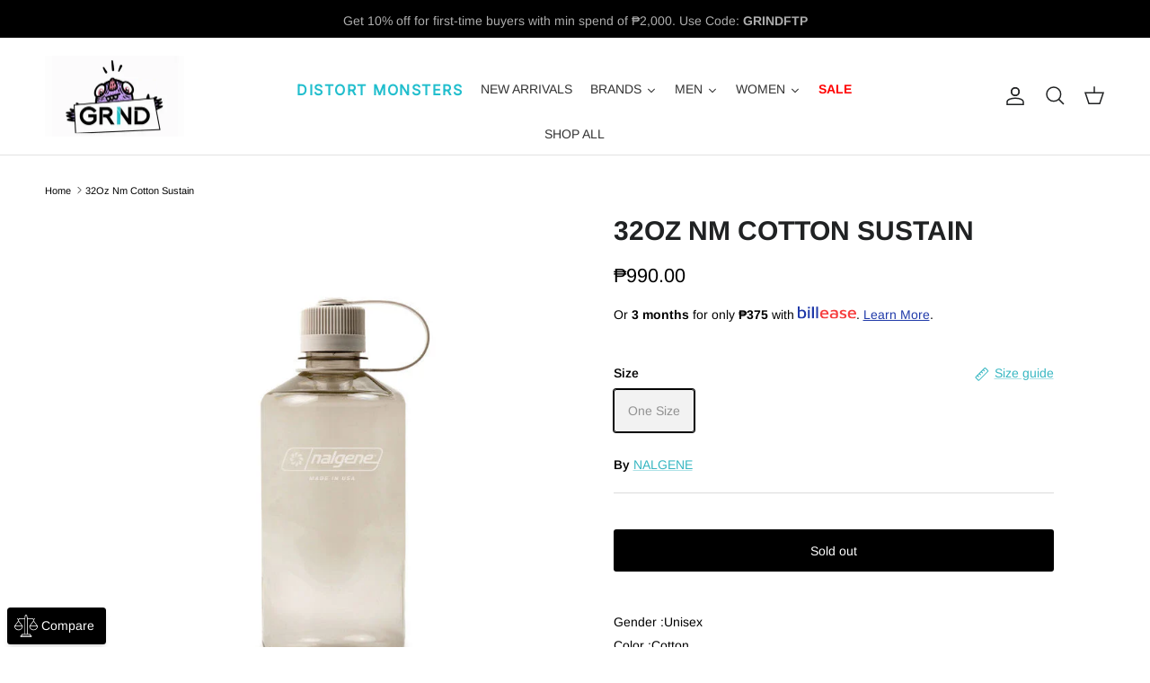

--- FILE ---
content_type: text/html; charset=utf-8
request_url: https://grind.com.ph/products/32oz-nm-cotton-sustain-1000469391
body_size: 54820
content:
<!doctype html>
<html class="no-js" lang="en" dir="ltr">
<head><meta charset="utf-8">
<meta name="viewport" content="width=device-width,initial-scale=1">
<title>32Oz Nm Cotton Sustain &ndash; Grind PH</title><link rel="canonical" href="https://grind.com.ph/products/32oz-nm-cotton-sustain-1000469391"><link rel="icon" href="//grind.com.ph/cdn/shop/files/grind_logo_fav.jpg?crop=center&height=48&v=1713378950&width=48" type="image/jpg">
  <link rel="apple-touch-icon" href="//grind.com.ph/cdn/shop/files/grind_logo_fav.jpg?crop=center&height=180&v=1713378950&width=180"><meta name="description" content="Gender :Unisex Color :Cotton Size :US:1LThe NEW LOOK of sustainability. All Nalgene bottles are now made with a revolutionary resin powered by new recycling technology that transforms plastic destined for landfills into high-performance BPA/BPS-free bottles. This material is derived from 50% waste plastic (using ISCC c"><meta property="og:site_name" content="Grind PH">
<meta property="og:url" content="https://grind.com.ph/products/32oz-nm-cotton-sustain-1000469391">
<meta property="og:title" content="32Oz Nm Cotton Sustain">
<meta property="og:type" content="product">
<meta property="og:description" content="Gender :Unisex Color :Cotton Size :US:1LThe NEW LOOK of sustainability. All Nalgene bottles are now made with a revolutionary resin powered by new recycling technology that transforms plastic destined for landfills into high-performance BPA/BPS-free bottles. This material is derived from 50% waste plastic (using ISCC c"><meta property="og:image" content="http://grind.com.ph/cdn/shop/files/130511000469391.jpg?crop=center&height=1200&v=1717461385&width=1200">
  <meta property="og:image:secure_url" content="https://grind.com.ph/cdn/shop/files/130511000469391.jpg?crop=center&height=1200&v=1717461385&width=1200">
  <meta property="og:image:width" content="700">
  <meta property="og:image:height" content="800"><meta property="og:price:amount" content="990.00">
  <meta property="og:price:currency" content="PHP"><meta name="twitter:card" content="summary_large_image">
<meta name="twitter:title" content="32Oz Nm Cotton Sustain">
<meta name="twitter:description" content="Gender :Unisex Color :Cotton Size :US:1LThe NEW LOOK of sustainability. All Nalgene bottles are now made with a revolutionary resin powered by new recycling technology that transforms plastic destined for landfills into high-performance BPA/BPS-free bottles. This material is derived from 50% waste plastic (using ISCC c">
<style>@font-face {
  font-family: Arimo;
  font-weight: 400;
  font-style: normal;
  font-display: fallback;
  src: url("//grind.com.ph/cdn/fonts/arimo/arimo_n4.a7efb558ca22d2002248bbe6f302a98edee38e35.woff2") format("woff2"),
       url("//grind.com.ph/cdn/fonts/arimo/arimo_n4.0da809f7d1d5ede2a73be7094ac00741efdb6387.woff") format("woff");
}
@font-face {
  font-family: Arimo;
  font-weight: 700;
  font-style: normal;
  font-display: fallback;
  src: url("//grind.com.ph/cdn/fonts/arimo/arimo_n7.1d2d0638e6a1228d86beb0e10006e3280ccb2d04.woff2") format("woff2"),
       url("//grind.com.ph/cdn/fonts/arimo/arimo_n7.f4b9139e8eac4a17b38b8707044c20f54c3be479.woff") format("woff");
}
@font-face {
  font-family: Arimo;
  font-weight: 500;
  font-style: normal;
  font-display: fallback;
  src: url("//grind.com.ph/cdn/fonts/arimo/arimo_n5.a6cc016de05b75be63cb193704728ed8065f04bb.woff2") format("woff2"),
       url("//grind.com.ph/cdn/fonts/arimo/arimo_n5.e0d510a292c8c9059b1fcf519004ca9d3a6015a2.woff") format("woff");
}
@font-face {
  font-family: Arimo;
  font-weight: 400;
  font-style: italic;
  font-display: fallback;
  src: url("//grind.com.ph/cdn/fonts/arimo/arimo_i4.438ddb21a1b98c7230698d70dc1a21df235701b2.woff2") format("woff2"),
       url("//grind.com.ph/cdn/fonts/arimo/arimo_i4.0e1908a0dc1ec32fabb5a03a0c9ee2083f82e3d7.woff") format("woff");
}
@font-face {
  font-family: Arimo;
  font-weight: 700;
  font-style: italic;
  font-display: fallback;
  src: url("//grind.com.ph/cdn/fonts/arimo/arimo_i7.b9f09537c29041ec8d51f8cdb7c9b8e4f1f82cb1.woff2") format("woff2"),
       url("//grind.com.ph/cdn/fonts/arimo/arimo_i7.ec659fc855f754fd0b1bd052e606bba1058f73da.woff") format("woff");
}
@font-face {
  font-family: Arimo;
  font-weight: 700;
  font-style: normal;
  font-display: fallback;
  src: url("//grind.com.ph/cdn/fonts/arimo/arimo_n7.1d2d0638e6a1228d86beb0e10006e3280ccb2d04.woff2") format("woff2"),
       url("//grind.com.ph/cdn/fonts/arimo/arimo_n7.f4b9139e8eac4a17b38b8707044c20f54c3be479.woff") format("woff");
}
@font-face {
  font-family: Archivo;
  font-weight: 700;
  font-style: normal;
  font-display: fallback;
  src: url("//grind.com.ph/cdn/fonts/archivo/archivo_n7.651b020b3543640c100112be6f1c1b8e816c7f13.woff2") format("woff2"),
       url("//grind.com.ph/cdn/fonts/archivo/archivo_n7.7e9106d320e6594976a7dcb57957f3e712e83c96.woff") format("woff");
}
@font-face {
  font-family: Arimo;
  font-weight: 700;
  font-style: normal;
  font-display: fallback;
  src: url("//grind.com.ph/cdn/fonts/arimo/arimo_n7.1d2d0638e6a1228d86beb0e10006e3280ccb2d04.woff2") format("woff2"),
       url("//grind.com.ph/cdn/fonts/arimo/arimo_n7.f4b9139e8eac4a17b38b8707044c20f54c3be479.woff") format("woff");
}
@font-face {
  font-family: Arimo;
  font-weight: 600;
  font-style: normal;
  font-display: fallback;
  src: url("//grind.com.ph/cdn/fonts/arimo/arimo_n6.9c18b0befd86597f319b7d7f925727d04c262b32.woff2") format("woff2"),
       url("//grind.com.ph/cdn/fonts/arimo/arimo_n6.422bf6679b81a8bfb1b25d19299a53688390c2b9.woff") format("woff");
}
:root {
  --page-container-width:          1600px;
  --reading-container-width:       720px;
  --divider-opacity:               0.14;
  --gutter-large:                  30px;
  --gutter-desktop:                20px;
  --gutter-mobile:                 16px;
  --section-padding:               50px;
  --larger-section-padding:        80px;
  --larger-section-padding-mobile: 60px;
  --largest-section-padding:       110px;
  --aos-animate-duration:          0.6s;

  --base-font-family:              Arimo, sans-serif;
  --base-font-weight:              400;
  --base-font-style:               normal;
  --heading-font-family:           Arimo, sans-serif;
  --heading-font-weight:           700;
  --heading-font-style:            normal;
  --heading-font-letter-spacing:   normal;
  --logo-font-family:              Archivo, sans-serif;
  --logo-font-weight:              700;
  --logo-font-style:               normal;
  --nav-font-family:               Arimo, sans-serif;
  --nav-font-weight:               700;
  --nav-font-style:                normal;

  --base-text-size:14px;
  --base-line-height:              1.6;
  --input-text-size:16px;
  --smaller-text-size-1:11px;
  --smaller-text-size-2:14px;
  --smaller-text-size-3:11px;
  --smaller-text-size-4:10px;
  --larger-text-size:30px;
  --super-large-text-size:53px;
  --super-large-mobile-text-size:24px;
  --larger-mobile-text-size:24px;
  --logo-text-size:24px;--btn-letter-spacing: normal;
    --btn-text-transform: none;
    --button-text-size:  14px;
    --quickbuy-button-text-size: 14px;
    --small-feature-link-font-size: 1em;
    --input-btn-padding-top:             1em;
    --input-btn-padding-bottom:          1em;--heading-text-transform:uppercase;
  --nav-text-size:                      14px;
  --mobile-menu-font-weight:            600;

  --body-bg-color:                      255 255 255;
  --bg-color:                           255 255 255;
  --body-text-color:                    0 0 0;
  --text-color:                         0 0 0;

  --header-text-col:                    #202223;--header-text-hover-col:             var(--main-nav-link-hover-col);--header-bg-col:                     #ffffff;
  --heading-color:                     32 34 35;
  --body-heading-color:                32 34 35;
  --heading-divider-col:               #e2e2e2;

  --logo-col:                          #202223;
  --main-nav-bg:                       #ffffff;
  --main-nav-link-col:                 #6d7175;
  --main-nav-link-hover-col:           #202223;
  --main-nav-link-featured-col:        #c4293d;

  --link-color:                        56 183 194;
  --body-link-color:                   56 183 194;

  --btn-bg-color:                        0 0 0;
  --btn-bg-hover-color:                  32 34 35;
  --btn-border-color:                    0 0 0;
  --btn-border-hover-color:              32 34 35;
  --btn-text-color:                      255 255 255;
  --btn-text-hover-color:                255 255 255;--btn-alt-bg-color:                    56 183 194;
  --btn-alt-text-color:                  255 255 255;
  --btn-alt-border-color:                56 183 194;
  --btn-alt-border-hover-color:          56 183 194;--btn-ter-bg-color:                    235 235 235;
  --btn-ter-text-color:                  0 0 0;
  --btn-ter-bg-hover-color:              0 0 0;
  --btn-ter-text-hover-color:            255 255 255;--btn-border-radius: 3px;--color-scheme-default:                             #ffffff;
  --color-scheme-default-color:                       255 255 255;
  --color-scheme-default-text-color:                  0 0 0;
  --color-scheme-default-head-color:                  32 34 35;
  --color-scheme-default-link-color:                  56 183 194;
  --color-scheme-default-btn-text-color:              255 255 255;
  --color-scheme-default-btn-text-hover-color:        255 255 255;
  --color-scheme-default-btn-bg-color:                0 0 0;
  --color-scheme-default-btn-bg-hover-color:          32 34 35;
  --color-scheme-default-btn-border-color:            0 0 0;
  --color-scheme-default-btn-border-hover-color:      32 34 35;
  --color-scheme-default-btn-alt-text-color:          255 255 255;
  --color-scheme-default-btn-alt-bg-color:            56 183 194;
  --color-scheme-default-btn-alt-border-color:        56 183 194;
  --color-scheme-default-btn-alt-border-hover-color:  56 183 194;

  --color-scheme-1:                             #a19f9f;
  --color-scheme-1-color:                       161 159 159;
  --color-scheme-1-text-color:                  109 113 117;
  --color-scheme-1-head-color:                  32 34 35;
  --color-scheme-1-link-color:                  32 34 35;
  --color-scheme-1-btn-text-color:              255 255 255;
  --color-scheme-1-btn-text-hover-color:        255 255 255;
  --color-scheme-1-btn-bg-color:                0 0 0;
  --color-scheme-1-btn-bg-hover-color:          32 34 35;
  --color-scheme-1-btn-border-color:            0 0 0;
  --color-scheme-1-btn-border-hover-color:      32 34 35;
  --color-scheme-1-btn-alt-text-color:          0 0 0;
  --color-scheme-1-btn-alt-bg-color:            255 255 255;
  --color-scheme-1-btn-alt-border-color:        0 0 0;
  --color-scheme-1-btn-alt-border-hover-color:  0 0 0;

  --color-scheme-2:                             #38b7c2;
  --color-scheme-2-color:                       56 183 194;
  --color-scheme-2-text-color:                  109 113 117;
  --color-scheme-2-head-color:                  32 34 35;
  --color-scheme-2-link-color:                  32 34 35;
  --color-scheme-2-btn-text-color:              255 255 255;
  --color-scheme-2-btn-text-hover-color:        255 255 255;
  --color-scheme-2-btn-bg-color:                0 0 0;
  --color-scheme-2-btn-bg-hover-color:          32 34 35;
  --color-scheme-2-btn-border-color:            0 0 0;
  --color-scheme-2-btn-border-hover-color:      32 34 35;
  --color-scheme-2-btn-alt-text-color:          0 0 0;
  --color-scheme-2-btn-alt-bg-color:            255 255 255;
  --color-scheme-2-btn-alt-border-color:        0 0 0;
  --color-scheme-2-btn-alt-border-hover-color:  0 0 0;

  /* Shop Pay payment terms */
  --payment-terms-background-color:    #ffffff;--quickbuy-bg: 255 255 255;--body-input-background-color:       rgb(var(--body-bg-color));
  --input-background-color:            rgb(var(--body-bg-color));
  --body-input-text-color:             var(--body-text-color);
  --input-text-color:                  var(--body-text-color);
  --body-input-border-color:           rgb(191, 191, 191);
  --input-border-color:                rgb(191, 191, 191);
  --input-border-color-hover:          rgb(115, 115, 115);
  --input-border-color-active:         rgb(0, 0, 0);

  --swatch-cross-svg:                  url("data:image/svg+xml,%3Csvg xmlns='http://www.w3.org/2000/svg' width='240' height='240' viewBox='0 0 24 24' fill='none' stroke='rgb(191, 191, 191)' stroke-width='0.09' preserveAspectRatio='none' %3E%3Cline x1='24' y1='0' x2='0' y2='24'%3E%3C/line%3E%3C/svg%3E");
  --swatch-cross-hover:                url("data:image/svg+xml,%3Csvg xmlns='http://www.w3.org/2000/svg' width='240' height='240' viewBox='0 0 24 24' fill='none' stroke='rgb(115, 115, 115)' stroke-width='0.09' preserveAspectRatio='none' %3E%3Cline x1='24' y1='0' x2='0' y2='24'%3E%3C/line%3E%3C/svg%3E");
  --swatch-cross-active:               url("data:image/svg+xml,%3Csvg xmlns='http://www.w3.org/2000/svg' width='240' height='240' viewBox='0 0 24 24' fill='none' stroke='rgb(0, 0, 0)' stroke-width='0.09' preserveAspectRatio='none' %3E%3Cline x1='24' y1='0' x2='0' y2='24'%3E%3C/line%3E%3C/svg%3E");

  --footer-divider-col:                #eeeeee;
  --footer-text-col:                   161 159 159;
  --footer-heading-col:                255 255 255;
  --footer-bg:                         #2e2e2e;--product-label-overlay-justify: flex-start;--product-label-overlay-align: flex-end;--product-label-overlay-reduction-text:   #c4293d;
  --product-label-overlay-reduction-bg:     #ffffff;
  --product-label-overlay-stock-text:       #6d7175;
  --product-label-overlay-stock-bg:         #ffffff;
  --product-label-overlay-new-text:         #000000;
  --product-label-overlay-new-bg:           #38b7c2;
  --product-label-overlay-meta-text:        #ffffff;
  --product-label-overlay-meta-bg:          #202223;
  --product-label-sale-text:                #c4293d;
  --product-label-sold-text:                #202223;
  --product-label-preorder-text:            #60a57e;

  --product-block-crop-align:               center;

  
  --product-block-price-align:              flex-start;
  --product-block-price-item-margin-start:  initial;
  --product-block-price-item-margin-end:    .5rem;
  

  --collection-block-image-position:   center center;

  --swatch-picker-image-size:          60px;
  --swatch-crop-align:                 center center;

  --image-overlay-text-color:          255 255 255;--image-overlay-bg:                  rgba(0, 0, 0, 0.1);
  --image-overlay-shadow-start:        rgb(0 0 0 / 0.15);
  --image-overlay-box-opacity:         0.88;--product-inventory-ok-box-color:            #f2faf0;
  --product-inventory-ok-text-color:           #108043;
  --product-inventory-ok-icon-box-fill-color:  #fff;
  --product-inventory-low-box-color:           #fcf1cd;
  --product-inventory-low-text-color:          #dd9a1a;
  --product-inventory-low-icon-box-fill-color: #fff;
  --product-inventory-low-text-color-channels: 16, 128, 67;
  --product-inventory-ok-text-color-channels:  221, 154, 26;

  --rating-star-color: 56 183 194;--overlay-align-left: start;
    --overlay-align-right: end;}html[dir=rtl] {
  --overlay-right-text-m-left: 0;
  --overlay-right-text-m-right: auto;
  --overlay-left-shadow-left-left: 15%;
  --overlay-left-shadow-left-right: -50%;
  --overlay-left-shadow-right-left: -85%;
  --overlay-left-shadow-right-right: 0;
}.image-overlay--bg-box .text-overlay .text-overlay__text {
    --image-overlay-box-bg: 255 255 255;
    --heading-color: var(--body-heading-color);
    --text-color: var(--body-text-color);
    --link-color: var(--body-link-color);
  }::selection {
    background: rgb(var(--body-heading-color));
    color: rgb(var(--body-bg-color));
  }
  ::-moz-selection {
    background: rgb(var(--body-heading-color));
    color: rgb(var(--body-bg-color));
  }.use-color-scheme--default {
  --product-label-sale-text:           #c4293d;
  --product-label-sold-text:           #202223;
  --product-label-preorder-text:       #60a57e;
  --input-background-color:            rgb(var(--body-bg-color));
  --input-text-color:                  var(--body-input-text-color);
  --input-border-color:                rgb(191, 191, 191);
  --input-border-color-hover:          rgb(115, 115, 115);
  --input-border-color-active:         rgb(0, 0, 0);
}</style>

  <link href="//grind.com.ph/cdn/shop/t/5/assets/main.css?v=43422827842528680071745995071" rel="stylesheet" type="text/css" media="all" />
<link rel="preload" as="font" href="//grind.com.ph/cdn/fonts/arimo/arimo_n4.a7efb558ca22d2002248bbe6f302a98edee38e35.woff2" type="font/woff2" crossorigin><link rel="preload" as="font" href="//grind.com.ph/cdn/fonts/arimo/arimo_n7.1d2d0638e6a1228d86beb0e10006e3280ccb2d04.woff2" type="font/woff2" crossorigin><script>
    document.documentElement.className = document.documentElement.className.replace('no-js', 'js');

    window.theme = {
      info: {
        name: 'Symmetry',
        version: '7.4.0'
      },
      device: {
        hasTouch: window.matchMedia('(any-pointer: coarse)').matches,
        hasHover: window.matchMedia('(hover: hover)').matches
      },
      mediaQueries: {
        md: '(min-width: 768px)',
        productMediaCarouselBreak: '(min-width: 1041px)'
      },
      routes: {
        base: 'https://grind.com.ph',
        cart: '/cart',
        cartAdd: '/cart/add.js',
        cartUpdate: '/cart/update.js',
        predictiveSearch: '/search/suggest'
      },
      strings: {
        cartTermsConfirmation: "You must agree to the terms and conditions before continuing.",
        cartItemsQuantityError: "You can only add [QUANTITY] of this item to your cart.",
        generalSearchViewAll: "View all search results",
        noStock: "Sold out",
        noVariant: "Unavailable",
        productsProductChooseA: "Choose a",
        generalSearchPages: "Pages",
        generalSearchNoResultsWithoutTerms: "Sorry, we couldnʼt find any results",
        shippingCalculator: {
          singleRate: "There is one shipping rate for this destination:",
          multipleRates: "There are multiple shipping rates for this destination:",
          noRates: "We do not ship to this destination."
        }
      },
      settings: {
        moneyWithCurrencyFormat: "₱{{amount}} PHP",
        cartType: "drawer",
        afterAddToCart: "drawer",
        quickbuyStyle: "off",
        externalLinksNewTab: true,
        internalLinksSmoothScroll: true
      }
    }

    theme.inlineNavigationCheck = function() {
      var pageHeader = document.querySelector('.pageheader'),
          inlineNavContainer = pageHeader.querySelector('.logo-area__left__inner'),
          inlineNav = inlineNavContainer.querySelector('.navigation--left');
      if (inlineNav && getComputedStyle(inlineNav).display != 'none') {
        var inlineMenuCentered = document.querySelector('.pageheader--layout-inline-menu-center'),
            logoContainer = document.querySelector('.logo-area__middle__inner');
        if(inlineMenuCentered) {
          var rightWidth = document.querySelector('.logo-area__right__inner').clientWidth,
              middleWidth = logoContainer.clientWidth,
              logoArea = document.querySelector('.logo-area'),
              computedLogoAreaStyle = getComputedStyle(logoArea),
              logoAreaInnerWidth = logoArea.clientWidth - Math.ceil(parseFloat(computedLogoAreaStyle.paddingLeft)) - Math.ceil(parseFloat(computedLogoAreaStyle.paddingRight)),
              availableNavWidth = logoAreaInnerWidth - Math.max(rightWidth, middleWidth) * 2 - 40;
          inlineNavContainer.style.maxWidth = availableNavWidth + 'px';
        }

        var firstInlineNavLink = inlineNav.querySelector('.navigation__item:first-child'),
            lastInlineNavLink = inlineNav.querySelector('.navigation__item:last-child');
        if (lastInlineNavLink) {
          var inlineNavWidth = null;
          if(document.querySelector('html[dir=rtl]')) {
            inlineNavWidth = firstInlineNavLink.offsetLeft - lastInlineNavLink.offsetLeft + firstInlineNavLink.offsetWidth;
          } else {
            inlineNavWidth = lastInlineNavLink.offsetLeft - firstInlineNavLink.offsetLeft + lastInlineNavLink.offsetWidth;
          }
          if (inlineNavContainer.offsetWidth >= inlineNavWidth) {
            pageHeader.classList.add('pageheader--layout-inline-permitted');
            var tallLogo = logoContainer.clientHeight > lastInlineNavLink.clientHeight + 20;
            if (tallLogo) {
              inlineNav.classList.add('navigation--tight-underline');
            } else {
              inlineNav.classList.remove('navigation--tight-underline');
            }
          } else {
            pageHeader.classList.remove('pageheader--layout-inline-permitted');
          }
        }
      }
    };

    theme.setInitialHeaderHeightProperty = () => {
      const section = document.querySelector('.section-header');
      if (section) {
        document.documentElement.style.setProperty('--theme-header-height', Math.ceil(section.clientHeight) + 'px');
      }
    };
  </script>

  <script src="//grind.com.ph/cdn/shop/t/5/assets/main.js?v=155767584000141986591768895681" defer></script>
    <script src="//grind.com.ph/cdn/shop/t/5/assets/animate-on-scroll.js?v=15249566486942820451745995071" defer></script>
    <link href="//grind.com.ph/cdn/shop/t/5/assets/animate-on-scroll.css?v=116824741000487223811745995071" rel="stylesheet" type="text/css" media="all" />
  

  <script>window.performance && window.performance.mark && window.performance.mark('shopify.content_for_header.start');</script><meta name="google-site-verification" content="OKVBGH0yDBnEqdrSZt5XgTBTLLeCkhzIxEEthTFUvDU">
<meta id="shopify-digital-wallet" name="shopify-digital-wallet" content="/65261437117/digital_wallets/dialog">
<link rel="alternate" type="application/json+oembed" href="https://grind.com.ph/products/32oz-nm-cotton-sustain-1000469391.oembed">
<script async="async" src="/checkouts/internal/preloads.js?locale=en-PH"></script>
<script id="shopify-features" type="application/json">{"accessToken":"94b04c4e84a3393ceb1f29947df10aca","betas":["rich-media-storefront-analytics"],"domain":"grind.com.ph","predictiveSearch":true,"shopId":65261437117,"locale":"en"}</script>
<script>var Shopify = Shopify || {};
Shopify.shop = "grind-ph.myshopify.com";
Shopify.locale = "en";
Shopify.currency = {"active":"PHP","rate":"1.0"};
Shopify.country = "PH";
Shopify.theme = {"name":"FOR REVAMP","id":143977218237,"schema_name":"Symmetry","schema_version":"7.4.0","theme_store_id":568,"role":"main"};
Shopify.theme.handle = "null";
Shopify.theme.style = {"id":null,"handle":null};
Shopify.cdnHost = "grind.com.ph/cdn";
Shopify.routes = Shopify.routes || {};
Shopify.routes.root = "/";</script>
<script type="module">!function(o){(o.Shopify=o.Shopify||{}).modules=!0}(window);</script>
<script>!function(o){function n(){var o=[];function n(){o.push(Array.prototype.slice.apply(arguments))}return n.q=o,n}var t=o.Shopify=o.Shopify||{};t.loadFeatures=n(),t.autoloadFeatures=n()}(window);</script>
<script id="shop-js-analytics" type="application/json">{"pageType":"product"}</script>
<script defer="defer" async type="module" src="//grind.com.ph/cdn/shopifycloud/shop-js/modules/v2/client.init-shop-cart-sync_BN7fPSNr.en.esm.js"></script>
<script defer="defer" async type="module" src="//grind.com.ph/cdn/shopifycloud/shop-js/modules/v2/chunk.common_Cbph3Kss.esm.js"></script>
<script defer="defer" async type="module" src="//grind.com.ph/cdn/shopifycloud/shop-js/modules/v2/chunk.modal_DKumMAJ1.esm.js"></script>
<script type="module">
  await import("//grind.com.ph/cdn/shopifycloud/shop-js/modules/v2/client.init-shop-cart-sync_BN7fPSNr.en.esm.js");
await import("//grind.com.ph/cdn/shopifycloud/shop-js/modules/v2/chunk.common_Cbph3Kss.esm.js");
await import("//grind.com.ph/cdn/shopifycloud/shop-js/modules/v2/chunk.modal_DKumMAJ1.esm.js");

  window.Shopify.SignInWithShop?.initShopCartSync?.({"fedCMEnabled":true,"windoidEnabled":true});

</script>
<script>(function() {
  var isLoaded = false;
  function asyncLoad() {
    if (isLoaded) return;
    isLoaded = true;
    var urls = ["https:\/\/cdn.nfcube.com\/instafeed-f0dfca1e69bc6e4da0e93ca6255ac7f9.js?shop=grind-ph.myshopify.com"];
    for (var i = 0; i < urls.length; i++) {
      var s = document.createElement('script');
      s.type = 'text/javascript';
      s.async = true;
      s.src = urls[i];
      var x = document.getElementsByTagName('script')[0];
      x.parentNode.insertBefore(s, x);
    }
  };
  if(window.attachEvent) {
    window.attachEvent('onload', asyncLoad);
  } else {
    window.addEventListener('load', asyncLoad, false);
  }
})();</script>
<script id="__st">var __st={"a":65261437117,"offset":28800,"reqid":"7775631a-91b7-4bc2-a335-1e9633c5b0cc-1770039825","pageurl":"grind.com.ph\/products\/32oz-nm-cotton-sustain-1000469391","u":"7f702ba89677","p":"product","rtyp":"product","rid":7727902097597};</script>
<script>window.ShopifyPaypalV4VisibilityTracking = true;</script>
<script id="captcha-bootstrap">!function(){'use strict';const t='contact',e='account',n='new_comment',o=[[t,t],['blogs',n],['comments',n],[t,'customer']],c=[[e,'customer_login'],[e,'guest_login'],[e,'recover_customer_password'],[e,'create_customer']],r=t=>t.map((([t,e])=>`form[action*='/${t}']:not([data-nocaptcha='true']) input[name='form_type'][value='${e}']`)).join(','),a=t=>()=>t?[...document.querySelectorAll(t)].map((t=>t.form)):[];function s(){const t=[...o],e=r(t);return a(e)}const i='password',u='form_key',d=['recaptcha-v3-token','g-recaptcha-response','h-captcha-response',i],f=()=>{try{return window.sessionStorage}catch{return}},m='__shopify_v',_=t=>t.elements[u];function p(t,e,n=!1){try{const o=window.sessionStorage,c=JSON.parse(o.getItem(e)),{data:r}=function(t){const{data:e,action:n}=t;return t[m]||n?{data:e,action:n}:{data:t,action:n}}(c);for(const[e,n]of Object.entries(r))t.elements[e]&&(t.elements[e].value=n);n&&o.removeItem(e)}catch(o){console.error('form repopulation failed',{error:o})}}const l='form_type',E='cptcha';function T(t){t.dataset[E]=!0}const w=window,h=w.document,L='Shopify',v='ce_forms',y='captcha';let A=!1;((t,e)=>{const n=(g='f06e6c50-85a8-45c8-87d0-21a2b65856fe',I='https://cdn.shopify.com/shopifycloud/storefront-forms-hcaptcha/ce_storefront_forms_captcha_hcaptcha.v1.5.2.iife.js',D={infoText:'Protected by hCaptcha',privacyText:'Privacy',termsText:'Terms'},(t,e,n)=>{const o=w[L][v],c=o.bindForm;if(c)return c(t,g,e,D).then(n);var r;o.q.push([[t,g,e,D],n]),r=I,A||(h.body.append(Object.assign(h.createElement('script'),{id:'captcha-provider',async:!0,src:r})),A=!0)});var g,I,D;w[L]=w[L]||{},w[L][v]=w[L][v]||{},w[L][v].q=[],w[L][y]=w[L][y]||{},w[L][y].protect=function(t,e){n(t,void 0,e),T(t)},Object.freeze(w[L][y]),function(t,e,n,w,h,L){const[v,y,A,g]=function(t,e,n){const i=e?o:[],u=t?c:[],d=[...i,...u],f=r(d),m=r(i),_=r(d.filter((([t,e])=>n.includes(e))));return[a(f),a(m),a(_),s()]}(w,h,L),I=t=>{const e=t.target;return e instanceof HTMLFormElement?e:e&&e.form},D=t=>v().includes(t);t.addEventListener('submit',(t=>{const e=I(t);if(!e)return;const n=D(e)&&!e.dataset.hcaptchaBound&&!e.dataset.recaptchaBound,o=_(e),c=g().includes(e)&&(!o||!o.value);(n||c)&&t.preventDefault(),c&&!n&&(function(t){try{if(!f())return;!function(t){const e=f();if(!e)return;const n=_(t);if(!n)return;const o=n.value;o&&e.removeItem(o)}(t);const e=Array.from(Array(32),(()=>Math.random().toString(36)[2])).join('');!function(t,e){_(t)||t.append(Object.assign(document.createElement('input'),{type:'hidden',name:u})),t.elements[u].value=e}(t,e),function(t,e){const n=f();if(!n)return;const o=[...t.querySelectorAll(`input[type='${i}']`)].map((({name:t})=>t)),c=[...d,...o],r={};for(const[a,s]of new FormData(t).entries())c.includes(a)||(r[a]=s);n.setItem(e,JSON.stringify({[m]:1,action:t.action,data:r}))}(t,e)}catch(e){console.error('failed to persist form',e)}}(e),e.submit())}));const S=(t,e)=>{t&&!t.dataset[E]&&(n(t,e.some((e=>e===t))),T(t))};for(const o of['focusin','change'])t.addEventListener(o,(t=>{const e=I(t);D(e)&&S(e,y())}));const B=e.get('form_key'),M=e.get(l),P=B&&M;t.addEventListener('DOMContentLoaded',(()=>{const t=y();if(P)for(const e of t)e.elements[l].value===M&&p(e,B);[...new Set([...A(),...v().filter((t=>'true'===t.dataset.shopifyCaptcha))])].forEach((e=>S(e,t)))}))}(h,new URLSearchParams(w.location.search),n,t,e,['guest_login'])})(!0,!0)}();</script>
<script integrity="sha256-4kQ18oKyAcykRKYeNunJcIwy7WH5gtpwJnB7kiuLZ1E=" data-source-attribution="shopify.loadfeatures" defer="defer" src="//grind.com.ph/cdn/shopifycloud/storefront/assets/storefront/load_feature-a0a9edcb.js" crossorigin="anonymous"></script>
<script data-source-attribution="shopify.dynamic_checkout.dynamic.init">var Shopify=Shopify||{};Shopify.PaymentButton=Shopify.PaymentButton||{isStorefrontPortableWallets:!0,init:function(){window.Shopify.PaymentButton.init=function(){};var t=document.createElement("script");t.src="https://grind.com.ph/cdn/shopifycloud/portable-wallets/latest/portable-wallets.en.js",t.type="module",document.head.appendChild(t)}};
</script>
<script data-source-attribution="shopify.dynamic_checkout.buyer_consent">
  function portableWalletsHideBuyerConsent(e){var t=document.getElementById("shopify-buyer-consent"),n=document.getElementById("shopify-subscription-policy-button");t&&n&&(t.classList.add("hidden"),t.setAttribute("aria-hidden","true"),n.removeEventListener("click",e))}function portableWalletsShowBuyerConsent(e){var t=document.getElementById("shopify-buyer-consent"),n=document.getElementById("shopify-subscription-policy-button");t&&n&&(t.classList.remove("hidden"),t.removeAttribute("aria-hidden"),n.addEventListener("click",e))}window.Shopify?.PaymentButton&&(window.Shopify.PaymentButton.hideBuyerConsent=portableWalletsHideBuyerConsent,window.Shopify.PaymentButton.showBuyerConsent=portableWalletsShowBuyerConsent);
</script>
<script data-source-attribution="shopify.dynamic_checkout.cart.bootstrap">document.addEventListener("DOMContentLoaded",(function(){function t(){return document.querySelector("shopify-accelerated-checkout-cart, shopify-accelerated-checkout")}if(t())Shopify.PaymentButton.init();else{new MutationObserver((function(e,n){t()&&(Shopify.PaymentButton.init(),n.disconnect())})).observe(document.body,{childList:!0,subtree:!0})}}));
</script>
<script id="sections-script" data-sections="related-products" defer="defer" src="//grind.com.ph/cdn/shop/t/5/compiled_assets/scripts.js?v=2947"></script>
<script>window.performance && window.performance.mark && window.performance.mark('shopify.content_for_header.end');</script>
<!-- CC Custom Head Start --><!-- CC Custom Head End --><!-- End of grind-ph Zendesk Widget script -->
    <script src="https://chat-plugin.pancake.vn/main/auto?page_id=web_grindph"></script>
<!-- BEGIN app block: shopify://apps/instafeed/blocks/head-block/c447db20-095d-4a10-9725-b5977662c9d5 --><link rel="preconnect" href="https://cdn.nfcube.com/">
<link rel="preconnect" href="https://scontent.cdninstagram.com/">


  <script>
    document.addEventListener('DOMContentLoaded', function () {
      let instafeedScript = document.createElement('script');

      
        instafeedScript.src = 'https://cdn.nfcube.com/instafeed-f0dfca1e69bc6e4da0e93ca6255ac7f9.js';
      

      document.body.appendChild(instafeedScript);
    });
  </script>





<!-- END app block --><!-- BEGIN app block: shopify://apps/nitro-lookbook/blocks/app-embed/cc1f7d0a-9bac-40f1-a181-859d84a3417f -->
    <meta id="nt-link-script" content="https://cdn.shopify.com/extensions/01999f52-fd64-71ef-a586-c29353fe7621/lookbook-57/assets/lookbook.js">
    <meta id="nt-link-masonry" content="https://cdn.shopify.com/extensions/01999f52-fd64-71ef-a586-c29353fe7621/lookbook-57/assets/nt-masonry.js">
    <meta id="nt-link-splide-js" content="https://cdn.shopify.com/extensions/01999f52-fd64-71ef-a586-c29353fe7621/lookbook-57/assets/nt-splide.js">
    <meta id="nt-link-splide-css" content="https://cdn.shopify.com/extensions/01999f52-fd64-71ef-a586-c29353fe7621/lookbook-57/assets/nt-slider.css">
    <meta id="nt-link-style-css" content="https://cdn.shopify.com/extensions/01999f52-fd64-71ef-a586-c29353fe7621/lookbook-57/assets/nt-style.css">
    
    

    
    
    
    <script>
        
            
        
        (function(){
            document.addEventListener('DOMContentLoaded', function() {
                const checkScript = document.querySelector('#nt-check-lookbook-block');
                
                if(!checkScript && !window.NTLookbookElement) {
                    const meta = document.querySelector('meta#nt-link-script');
                    const script = document.createElement('script');
                    script.src = meta.content;
                    document.head.appendChild(script);
                    
                }
                const elements = document.querySelectorAll('.nt-lookbook-element-embed');
                if(elements.length > 0) {
                    elements.forEach((element) => {
                        const id = element.dataset.id;
                        const type = element.dataset.type;
                        const islive = element.dataset.islive;
                        const lookbook = document.createElement('nt-lookbook');
                        lookbook.setAttribute('data-id', id);
                        if(type && type != 'undefined') {
                            lookbook.setAttribute('data-type', type);
                        }
                        lookbook.setAttribute('data-islive', islive);
                        element.outerHTML = lookbook.outerHTML
                    })
                }
            });
            window.NTLookbook = window.NTLookbook || {};
            window.NTLookbook.proxy_path = "/apps/lookbook"
            window.NTLookbook.money_format = "₱{{amount}}";
            
            
        })()
    </script>
    <script>
        if(window.Shopify && window.Shopify.designMode && window.top && window.top.opener){
            window.addEventListener("load", function(){
                window.top.opener.postMessage({
                    action: "nt_lookbook:loaded",
                }, "*");
            });
        }
    
    </script>
    
    
        <script type="application/json" id="nt-presets-global" async="async">
            {"color":[{"name":"primaryColor","values":{"color":"#5C59E8","title":"Primary"},"default":false},{"name":"secondaryColor","values":{"color":"#01dee2","title":"Secondary"},"default":false},{"name":"accentColor","values":{"color":"#E85995","title":"Accent"},"default":false},{"name":"textColor","values":{"color":"#4A4A4A","title":"Text"},"default":false},{"name":"lightColor","values":{"color":"#FCFCFC","title":"Light"},"default":false},{"name":"darkColor","values":{"color":"#000000","title":"Dark"},"default":false}],"button":[{"name":"primaryButton","values":{"title":"Primary","content_color":"#FFFFFF","background_color":"#38B7C2","border_color":"#00D1FF","tab":"normal","background_color_hover":"#5C59E8","border_color_hover":"#5C59E8","border_radius_hover":"0px","border_radius":"0px","border_width":"0px","content_color_hover":"#FFFFFF","width_button":"auto","height_button":"auto","width_button_hover":"auto","height_button_hover":"auto","border":{"border-color":"#00D1FF","border-width":"0px"},"border_hover":{"border-color":"#5C59E8"},"css":[{"selector":".nt-preset-button-primaryButton .nt-lookbook-tooltip-item-button-wrapper","device":"desktop","properties":{"justify-content":"center"}},{"selector":".nt-preset-button-primaryButton .nt-lookbook-tooltip-item-button-wrapper .nt-lookbook-tooltip-item-button","device":"desktop","properties":{"color":"#FFFFFF","background-color":"#38B7C2","width":"auto","height":"auto","border-radius":"0px","border-color":"#00D1FF","border-width":"0px","padding-top":"4px","padding-bottom":"4px","padding-left":"16px","padding-right":"16px","margin-top":"0px","margin-bottom":"0px","margin-left":"0px","margin-right":"0px"}},{"selector":".nt-preset-button-primaryButton .nt-lookbook-tooltip-item-button-wrapper .nt-lookbook-tooltip-item-button:hover","device":"desktop","properties":{"color":"#FFFFFF","background-color":"#5C59E8","width":"auto","height":"auto","border-radius":"0px"}}],"spacing_button":{"padding-top":"4px","padding-bottom":"4px","padding-left":"16px","padding-right":"16px","margin-top":"0px","margin-bottom":"0px","margin-left":"0px","margin-right":"0px"}},"default":true},{"name":"primaryRoundOutlineButton","values":{"title":"Slight Border","content_color":"#ffffff","background_color":"#5C59E8","border_color":"#5C59E8","border_width":"1px","border_radius":"8px","tab":"normal","border_radius_hover":"8px","border_color_hover":"#5C59E8","content_color_hover":"#FFFFFF","background_color_hover":"#5C59E8","width_button":"auto","height_button":"auto","width_button_hover":"auto","height_button_hover":"auto","align_button":"center","border":{"border-color":"#5C59E8","border-width":"1px"},"border_hover":{"border-color":"#5C59E8"},"css":[{"selector":".nt-preset-button-primaryRoundOutlineButton .nt-lookbook-tooltip-item-button-wrapper","device":"desktop","properties":{"justify-content":"center"}},{"selector":".nt-preset-button-primaryRoundOutlineButton .nt-lookbook-tooltip-item-button-wrapper .nt-lookbook-tooltip-item-button","device":"desktop","properties":{"color":"#ffffff","background-color":"#5C59E8","width":"auto","height":"auto","border-radius":"8px","border-color":"#5C59E8","border-width":"1px","padding-top":"4px","padding-bottom":"4px","padding-left":"16px","padding-right":"16px","margin-top":"0px","margin-bottom":"0px","margin-left":"0px","margin-right":"0px"}},{"selector":".nt-preset-button-primaryRoundOutlineButton .nt-lookbook-tooltip-item-button-wrapper .nt-lookbook-tooltip-item-button:hover","device":"desktop","properties":{"color":"#FFFFFF","background-color":"#5C59E8","width":"auto","height":"auto","border-radius":"8px"}}],"spacing_button":{"padding-top":"4px","padding-bottom":"4px","padding-left":"16px","padding-right":"16px","margin-top":"0px","margin-bottom":"0px","margin-left":"0px","margin-right":"0px"}},"default":false},{"name":"secondaryRoundButton","values":{"title":"Round Border","content_color":"#FFFFFF","background_color":"#01dee2","border_color":"#01dee2","border_radius":"50px","border_width":"0.5px","tab":"normal","content_color_hover":"","background_color_hover":"#01dee2","border_color_hover":"#01dee2","width_button":"auto","height_button":"auto","width_button_hover":"auto","height_button_hover":"auto","border_radius_hover":"50px","border":{"border-color":"#01dee2","border-width":"0.5px"},"border_hover":{"border-color":"#01dee2"},"css":[{"selector":".nt-preset-button-secondaryRoundButton .nt-lookbook-tooltip-item-button-wrapper","device":"desktop","properties":{"justify-content":"center"}},{"selector":".nt-preset-button-secondaryRoundButton .nt-lookbook-tooltip-item-button-wrapper .nt-lookbook-tooltip-item-button","device":"desktop","properties":{"color":"#FFFFFF","background-color":"#01dee2","width":"auto","height":"auto","border-radius":"50px","border-color":"#01dee2","border-width":"0.5px","padding-top":"4px","padding-bottom":"4px","padding-left":"16px","padding-right":"16px","margin-top":"0px","margin-bottom":"0px","margin-left":"0px","margin-right":"0px"}},{"selector":".nt-preset-button-secondaryRoundButton .nt-lookbook-tooltip-item-button-wrapper .nt-lookbook-tooltip-item-button:hover","device":"desktop","properties":{"color":"","background-color":"#01dee2","width":"auto","height":"auto","border-radius":"50px"}}],"spacing_button":{"padding-top":"4px","padding-bottom":"4px","padding-left":"16px","padding-right":"16px","margin-top":"0px","margin-bottom":"0px","margin-left":"0px","margin-right":"0px"}},"default":false},{"name":"accentRoundOutlineButton","values":{"title":"Round Outline","content_color":"#fdfdfd","background_color":"#E85995","border_color":"#f17bac","border_radius":"20px","border_width":"2px","tab":"normal","content_color_hover":"#FFFFFF","background_color_hover":"#E85995","border_color_hover":"#f17bac","border_radius_hover":"20px","width_button":"auto","height_button":"auto","width_button_hover":"auto","height_button_hover":"auto","border":{"border-color":"#f17bac","border-width":"2px"},"border_hover":{"border-color":"#f17bac"},"css":[{"selector":".nt-preset-button-accentRoundOutlineButton .nt-lookbook-tooltip-item-button-wrapper","device":"desktop","properties":{"justify-content":"center"}},{"selector":".nt-preset-button-accentRoundOutlineButton .nt-lookbook-tooltip-item-button-wrapper .nt-lookbook-tooltip-item-button","device":"desktop","properties":{"color":"#fdfdfd","background-color":"#E85995","width":"auto","height":"auto","border-radius":"20px","border-color":"#f17bac","border-width":"2px","padding-top":"4px","padding-bottom":"4px","padding-left":"16px","padding-right":"16px","margin-top":"0px","margin-bottom":"0px","margin-left":"0px","margin-right":"0px"}},{"selector":".nt-preset-button-accentRoundOutlineButton .nt-lookbook-tooltip-item-button-wrapper .nt-lookbook-tooltip-item-button:hover","device":"desktop","properties":{"color":"#FFFFFF","background-color":"#E85995","width":"auto","height":"auto","border-radius":"20px"}}],"spacing_button":{"padding-top":"4px","padding-bottom":"4px","padding-left":"16px","padding-right":"16px","margin-top":"0px","margin-bottom":"0px","margin-left":"0px","margin-right":"0px"}},"default":false},{"name":"roundOutlineButton","values":{"title":"Light","content_color":"#000000","background_color":"#FCFCFC","border_color":"#000000","border_radius":"8px","border_width":"1px","tab":"normal","content_color_hover":"#000000","background_color_hover":"#FCFCFC","border_radius_hover":"8px","border_color_hover":"#000000","width_button":"auto","height_button":"auto","width_button_hover":"auto","height_button_hover":"auto","align_button":"center","border":{"border-color":"#000000","border-width":"1px"},"border_hover":{"border-color":"#000000"},"css":[{"selector":".nt-preset-button-roundOutlineButton .nt-lookbook-tooltip-item-button-wrapper","device":"desktop","properties":{"justify-content":"center"}},{"selector":".nt-preset-button-roundOutlineButton .nt-lookbook-tooltip-item-button-wrapper .nt-lookbook-tooltip-item-button","device":"desktop","properties":{"color":"#000000","background-color":"#FCFCFC","width":"auto","height":"auto","border-radius":"8px","border-color":"#000000","border-width":"1px","padding-top":"4px","padding-bottom":"4px","padding-left":"16px","padding-right":"16px","margin-top":"0px","margin-bottom":"0px","margin-left":"0px","margin-right":"0px"}},{"selector":".nt-preset-button-roundOutlineButton .nt-lookbook-tooltip-item-button-wrapper .nt-lookbook-tooltip-item-button:hover","device":"desktop","properties":{"color":"#000000","background-color":"#FCFCFC","width":"auto","height":"auto","border-radius":"8px"}}],"spacing_button":{"padding-top":"4px","padding-bottom":"4px","padding-left":"16px","padding-right":"16px","margin-top":"0px","margin-bottom":"0px","margin-left":"0px","margin-right":"0px"}},"default":false},{"name":"darkButton","values":{"title":"Dark","content_color":"#FFFFFF","background_color":"#000000","border_color":"#000000","border_radius":"0px","border_width":"0px","tab":"normal","content_color_hover":"#ffffff","background_color_hover":"#000000","border_color_hover":"#727272","border_radius_hover":"0px","width_button":"auto","height_button":"auto","width_button_hover":"auto","height_button_hover":"auto","border":{"border-color":"#000000","border-width":"0px"},"border_hover":{"border-color":"#727272"},"css":[{"selector":".nt-preset-button-darkButton .nt-lookbook-tooltip-item-button-wrapper","device":"desktop","properties":{"justify-content":"center"}},{"selector":".nt-preset-button-darkButton .nt-lookbook-tooltip-item-button-wrapper .nt-lookbook-tooltip-item-button","device":"desktop","properties":{"color":"#FFFFFF","background-color":"#000000","width":"auto","height":"auto","border-radius":"0px","border-color":"#727272","border-width":"0px","padding-top":"4px","padding-bottom":"4px","padding-left":"16px","padding-right":"16px","margin-top":"0px","margin-bottom":"0px","margin-left":"0px","margin-right":"0px"}},{"selector":".nt-preset-button-darkButton .nt-lookbook-tooltip-item-button-wrapper .nt-lookbook-tooltip-item-button:hover","device":"desktop","properties":{"color":"#ffffff","background-color":"#000000","width":"auto","height":"auto","border-radius":"0px"}}],"spacing_button":{"padding-top":"4px","padding-bottom":"4px","padding-left":"16px","padding-right":"16px","margin-top":"0px","margin-bottom":"0px","margin-left":"0px","margin-right":"0px"}},"default":false}],"hotspot":[{"name":"primaryHotspot","values":{"align_infor":"flex-start","title":"Primary","background_color":"#38B7C2","border_color":"#38B7C2","icon":null,"effect":"pulse","icon_size":"10px","width":"24px","height":"24px","border_rarius":"0px","icon_color":"#ffffff","tab":"overall","border_radius":"50px","css":[{"selector":".nt-preset-hotspot-primaryHotspot .nt-lookbook-hotspot-item .nt-lookbook-hotspot-icon","device":"desktop","properties":{"width":"10px","height":"10px","color":"#ffffff"}},{"selector":".nt-preset-hotspot-primaryHotspot .nt-lookbook-hotspot-item","device":"desktop","properties":{"min-width":"24px","min-height":"24px","--nt-pin-border-radius":"50px","--nt-pin-background-color":"#38B7C2","--nt-pin-border-color":"#38B7C2","--nt-pin-icon-color":"#ffffff"}}]},"default":true},{"name":"primaryHotspotPlus","values":{"title":"Plus","align_infor":"flex-start","background_color":"#5C59E8","border_color":"#5C59E8","icon":{"name":"plus","url":"/icons/font-awesome/light/plus.svg","value":"<svg xmlns=\"http://www.w3.org/2000/svg\" viewBox=\"0 0 448 512\"><!--! Font Awesome Pro 6.1.1 by @fontawesome - https://fontawesome.com License - https://fontawesome.com/license (Commercial License) Copyright 2022 Fonticons, Inc. --><path d=\"M432 256C432 264.8 424.8 272 416 272h-176V448c0 8.844-7.156 16.01-16 16.01S208 456.8 208 448V272H32c-8.844 0-16-7.15-16-15.99C16 247.2 23.16 240 32 240h176V64c0-8.844 7.156-15.99 16-15.99S240 55.16 240 64v176H416C424.8 240 432 247.2 432 256z\"/></svg>","category":"light"},"effect":"pulse","icon_size":"12px","width":"24px","height":"24px","border_rarius":"0px","icon_color":"#ffffff","tab":"overall","border_radius":"6px","css":[{"selector":".nt-preset-hotspot-primaryHotspotPlus .nt-lookbook-hotspot-item .nt-lookbook-hotspot-icon","device":"desktop","properties":{"width":"12px","height":"12px","color":"#ffffff"}},{"selector":".nt-preset-hotspot-primaryHotspotPlus .nt-lookbook-hotspot-item","device":"desktop","properties":{"min-width":"24px","min-height":"24px","--nt-pin-border-radius":"6px","--nt-pin-background-color":"#5C59E8","--nt-pin-border-color":"#5C59E8","--nt-pin-icon-color":"#ffffff"}}]},"default":false},{"name":"secondaryNumber","values":{"title":"Number","background_color":"#01dee2","border_color":"#01dee2","icon":{"name":"1","url":"/icons/font-awesome/light/1.svg","value":"<svg xmlns=\"http://www.w3.org/2000/svg\" viewBox=\"0 0 256 512\"><!--! Font Awesome Pro 6.1.1 by @fontawesome - https://fontawesome.com License - https://fontawesome.com/license (Commercial License) Copyright 2022 Fonticons, Inc. --><path d=\"M256 464c0 8.844-7.156 16-16 16h-224C7.156 480 0 472.8 0 464S7.156 448 16 448h96V78.72L57.17 117.1C49.95 122.2 39.95 120.4 34.89 113.2C29.83 105.9 31.58 95.97 38.83 90.91l80-55.1c4.891-3.438 11.28-3.875 16.56-1.094C140.7 36.57 144 42.04 144 48.01V448h96C248.8 448 256 455.2 256 464z\"/></svg>","category":"light"},"effect":"pulse","icon_size":"10px","width":"24px","height":"24px","border_rarius":"0px","icon_color":"#ffffff","border_radius":"50px","tab":"overall","css":[{"selector":".nt-preset-hotspot-secondaryNumber .nt-lookbook-hotspot-item .nt-lookbook-hotspot-icon","device":"desktop","properties":{"width":"10px","height":"10px","color":"#ffffff"}},{"selector":".nt-preset-hotspot-secondaryNumber .nt-lookbook-hotspot-item","device":"desktop","properties":{"min-width":"24px","min-height":"24px","--nt-pin-border-radius":"50px","--nt-pin-background-color":"#01dee2","--nt-pin-border-color":"#01dee2","--nt-pin-icon-color":"#ffffff"}}]},"default":false},{"name":"accentHotspot","values":{"title":"Square","background_color":"#E85995","border_color":"#E85995","icon":null,"effect":"pulse","icon_size":"12px","width":"24px","height":"24px","border_rarius":"0px","icon_color":"#ffffff","border_radius":"0px","tab":"overall","css":[{"selector":".nt-preset-hotspot-accentHotspot .nt-lookbook-hotspot-item .nt-lookbook-hotspot-icon","device":"desktop","properties":{"width":"12px","height":"12px","color":"#ffffff"}},{"selector":".nt-preset-hotspot-accentHotspot .nt-lookbook-hotspot-item","device":"desktop","properties":{"min-width":"24px","min-height":"24px","--nt-pin-border-radius":"0px","--nt-pin-background-color":"#E85995","--nt-pin-border-color":"#E85995","--nt-pin-icon-color":"#ffffff"}}]},"default":false},{"name":"lightPlusHotspot","values":{"title":"Light Plus","background_color":"#ffffff","border_color":"#e2e2e2","icon":{"name":"plus","url":"/icons/font-awesome/light/plus.svg","value":"<svg xmlns=\"http://www.w3.org/2000/svg\" viewBox=\"0 0 448 512\"><!--! Font Awesome Pro 6.1.1 by @fontawesome - https://fontawesome.com License - https://fontawesome.com/license (Commercial License) Copyright 2022 Fonticons, Inc. --><path d=\"M432 256C432 264.8 424.8 272 416 272h-176V448c0 8.844-7.156 16.01-16 16.01S208 456.8 208 448V272H32c-8.844 0-16-7.15-16-15.99C16 247.2 23.16 240 32 240h176V64c0-8.844 7.156-15.99 16-15.99S240 55.16 240 64v176H416C424.8 240 432 247.2 432 256z\"/></svg>","category":"light"},"effect":"pulse","icon_size":"12px","width":"24px","height":"24px","border_rarius":"0px","icon_color":"#000000","border_radius":"50px","tab":"overall","css":[{"selector":".nt-preset-hotspot-lightPlusHotspot .nt-lookbook-hotspot-item .nt-lookbook-hotspot-icon","device":"desktop","properties":{"width":"12px","height":"12px","color":"#000000"}},{"selector":".nt-preset-hotspot-lightPlusHotspot .nt-lookbook-hotspot-item","device":"desktop","properties":{"min-width":"24px","min-height":"24px","--nt-pin-border-radius":"50px","--nt-pin-background-color":"#ffffff","--nt-pin-border-color":"#e2e2e2","--nt-pin-icon-color":"#000000"}}]},"default":false},{"name":"darkBorderDotHotspot","values":{"title":"Dark Dot","background_color":"#000000","border_color":"#000000","icon":{"name":"circle-dot","url":"/icons/font-awesome/light/circle-dot.svg","value":"<svg xmlns=\"http://www.w3.org/2000/svg\" viewBox=\"0 0 512 512\"><!--! Font Awesome Pro 6.1.1 by @fontawesome - https://fontawesome.com License - https://fontawesome.com/license (Commercial License) Copyright 2022 Fonticons, Inc. --><path d=\"M352 256C352 309 309 352 256 352C202.1 352 160 309 160 256C160 202.1 202.1 160 256 160C309 160 352 202.1 352 256zM256 192C220.7 192 192 220.7 192 256C192 291.3 220.7 320 256 320C291.3 320 320 291.3 320 256C320 220.7 291.3 192 256 192zM512 256C512 397.4 397.4 512 256 512C114.6 512 0 397.4 0 256C0 114.6 114.6 0 256 0C397.4 0 512 114.6 512 256zM256 32C132.3 32 32 132.3 32 256C32 379.7 132.3 480 256 480C379.7 480 480 379.7 480 256C480 132.3 379.7 32 256 32z\"/></svg>","category":"light"},"effect":"pulse","icon_size":"12px","width":"24px","height":"24px","border_rarius":"0px","icon_color":"#FFFFFF","border_radius":"50px","tab":"overall","css":[{"selector":".nt-preset-hotspot-darkBorderDotHotspot .nt-lookbook-hotspot-item .nt-lookbook-hotspot-icon","device":"desktop","properties":{"width":"12px","height":"12px","color":"#FFFFFF"}},{"selector":".nt-preset-hotspot-darkBorderDotHotspot .nt-lookbook-hotspot-item","device":"desktop","properties":{"min-width":"24px","min-height":"24px","--nt-pin-border-radius":"50px","--nt-pin-background-color":"#000000","--nt-pin-border-color":"#000000","--nt-pin-icon-color":"#FFFFFF"}}]},"default":false}],"hotspot_draw":[{"name":"primaryHotspotDraw","values":{"title":"Primary","fill_color":"rgba(91, 89, 232, 0.2)","stroke_color":"rgba(91, 89, 232, 0.24)","stroke_width":"1px"},"default":true},{"name":"secondaryHotspotDraw","values":{"title":"Secondary","fill_color":"rgba(1, 222, 226, 0.2)","stroke_color":"rgba(1, 222, 226, 0.24)"},"default":false},{"name":"accentHotspotDraw","values":{"title":"Accent","fill_color":"rgba(232, 89, 149, 0.2)","stroke_color":"rgba(232, 89, 149, 0.24)","stroke_width":"1px"},"default":false},{"name":"darkHotspotDraw","values":{"title":"Dark","fill_color":"rgba(0, 0, 0, 0.12)","stroke_color":"rgba(0, 0, 0, 0.24)","stroke_width":"1px"},"default":false}],"product":[{"name":"primaryProduct","values":{"title":"Horizontal default","layout":"layout_horizontal_1","typo_price":{"font-size":"14px","line-height":"20px"},"typo_compare_at_price":{"text-decoration":"line-through","font-size":"13px","line-height":"19px"},"typo_variant_radio":{"font-size":"14px"},"typo_variant_dropdown":{"font-size":"14px"},"variant_type":"dropdown","tab_variant":"design","variant_dropdown_color":"#000000","variant_dropdown_background":"rgba(255, 255, 255, 0.0)","variant_show_option_selected":true,"tab_variant_radio":"active","variant_radio_background":"#ffffff","variant_radio_color_hover":"#ffffff","variant_radio_background_hover":"#000000","variant_radio_color_active":"#ffffff","variant_radio_background_active":"#000000","typo_product_title":{"font-size":"16px","font-weight":"600","font-style":"normal","text-transform":"capitalize","text-decoration":"none","line-height":"19px"},"title_color":"#000000","tab_product_title":"hover","title_color_hover":"#000000","price_color":"#C90000","compare_at_price_color":"#B2B2B2","variant_shopify_width":"25px","variant_shopify_height":"25px","variant_shopify_padding":"1px","tab_variant_shopify":"active","border_shopify":{"border-style":"solid","border-color":"rgba(255, 255, 255, 0.0)","border-width":"1px"},"border_dropdown":{"border-style":"solid","border-top-width":"0px","border-bottom-width":"1px","border-left-width":"0px","border-right-width":"0px","border-color":"#000000"},"border_dropdown__mobile":{"border-style":"dotted"},"typo_variant_dropdown__mobile":{},"width_image":"144px","height_image":"144px","css":[{"selector":".nt-preset-product-primaryProduct  .nt-lookbook-product-horizontal-media .nt-lookbook-product-media","device":"desktop","properties":{"width":"144px","height":"144px"}},{"selector":".nt-preset-product-primaryProduct .nt-lookbook-product-infors .nt-lookbook-product-title a","device":"desktop","properties":{"font-size":"16px","font-weight":"600","font-style":"normal","text-transform":"capitalize","text-decoration":"none","line-height":"19px","color":"#000000"}},{"selector":".nt-preset-product-primaryProduct .nt-lookbook-product-infors .nt-lookbook-product-title a:hover","device":"desktop","properties":{"color":"#000000"}},{"selector":".nt-preset-product-primaryProduct .nt-lookbook-product-variant .nt-lookbook-variant-dropdown-label","device":"desktop","properties":{"color":"#000000","font-size":"13px","line-height":"16px","font-weight":"600"}},{"selector":".nt-preset-product-primaryProduct .nt-lookbook-product-variant .nt-lookbook-variant-dropdown","device":"desktop","properties":{"width":"auto","height":"auto","color":"#000000","background-color":"rgba(255, 255, 255, 0.0)","font-size":"14px","border-style":"solid","border-top-width":"0px","border-bottom-width":"1px","border-left-width":"0px","border-right-width":"0px","border-color":"#000000","padding-top":"0px","padding-bottom":"0px","padding-left":"0px","padding-right":"0px"}},{"selector":".nt-preset-product-primaryProduct .nt-lookbook-product-variant .nt-lookbook-variant-dropdown","device":"mobile","properties":{"border-style":"dotted"}},{"selector":".nt-preset-product-primaryProduct .nt-lookbook-product-variant .nt-product-single__picker-radio-list-item","device":"desktop","properties":{"padding-top":"2px","padding-bottom":"2px","padding-left":"8px","padding-right":"8px","color":"#000000","background-color":"#ffffff","border-radius":"10px","border-width":"1px","border-color":"#000000","border-style":"solid","font-size":"14px"}},{"selector":".nt-preset-product-primaryProduct .nt-lookbook-product-variant .nt-product-single__picker-radio-list-item:hover","device":"desktop","properties":{"color":"#ffffff","background-color":"#000000","border-width":"1px","border-color":"#000000","border-style":"solid"}},{"selector":".nt-preset-product-primaryProduct .nt-lookbook-product-variant .nt-product-single__picker-radio-list-item.nt-swatch-active","device":"desktop","properties":{"color":"#ffffff","background-color":"#000000","border-width":"1px","border-style":"solid","border-color":"#000000"}},{"selector":".nt-preset-product-primaryProduct .nt-lookbook-product-variant .nt-product-single__picker-shopify-color-item","device":"desktop","properties":{"width":"25px","height":"25px","--nt-variant--shopify-border-radius":"50%","border-radius":"50%","padding-top":"1px","padding-bottom":"1px","padding-left":"1px","padding-right":"1px","border-style":"solid","border-color":"rgba(255, 255, 255, 0.0)","border-width":"1px"}},{"selector":".nt-preset-product-primaryProduct .nt-lookbook-product-variant .nt-product-single__picker-shopify-color-item:hover","device":"desktop","properties":{"border-width":"1px","border-style":"solid","border-color":"#000000"}},{"selector":".nt-preset-product-primaryProduct .nt-lookbook-product-variant .nt-product-single__picker-shopify-color-item.nt-swatch-active","device":"desktop","properties":{"border-width":"1px","border-style":"solid","border-color":"#000000"}},{"selector":".nt-preset-product-primaryProduct .nt-lookbook-product-prices .nt-lookbook-product-sale-price","device":"desktop","properties":{"color":"#C90000","font-size":"14px","line-height":"20px"}},{"selector":".nt-preset-product-primaryProduct  .nt-lookbook-product-compare-at-price","device":"desktop","properties":{"color":"#B2B2B2","text-decoration":"line-through","font-size":"13px","line-height":"19px"}},{"selector":".nt-preset-product-primaryProduct .nt-lookbook-product-infors .nt-lookbook-product-title","properties":{},"device":"desktop"},{"selector":".nt-preset-product-primaryProduct  .nt-lookbook-product-infors .nt-lookbook-tooltip-item-button","properties":{"margin-top":"8px"},"device":"desktop"},{"selector":".nt-preset-product-primaryProduct  .nt-lookbook-product-wrapper","properties":{"gap":"24px"},"device":"desktop"},{"selector":".nt-preset-product-primaryProduct  .nt-lookbook-product-infors","properties":{"gap":"8px"},"device":"desktop"},{"selector":".nt-preset-product-primaryProduct .nt-lookbook-product-variant .nt-lookbook-product-variant-item, .nt-preset-product-primaryProduct .nt-lookbook-product-wrapper .nt-lookbook-product-infors, .nt-preset-product-primaryProduct .nt-lookbook-product-wrapper .nt-lookbook-product-button","properties":{"align-items":"flex-start","--nt-button-align":"flex-start"},"device":"desktop"}],"typo_selected_value":{"font-size":"13px","line-height":"16px","font-weight":"600"},"variant_dropdown_label_color":"#000000","variant_width_dropdown":"auto","product_button":"primaryRoundOutlineButton","spacing_dropdown":{"padding-top":"0px","padding-bottom":"0px","padding-left":"0px","padding-right":"0px"},"spacing_radio":{"padding-top":"2px","padding-bottom":"2px","padding-left":"8px","padding-right":"8px"},"border_radio":{"border-width":"1px","border-color":"#000000","border-style":"solid"},"variant_radio_color":"#000000","border_radius_radio":"10px","border_radio_hover":{"border-width":"1px","border-color":"#000000","border-style":"solid"},"border_radio_active":{"border-width":"1px","border-style":"solid","border-color":"#000000"},"spacing_shopify_swatch":{"padding-top":"1px","padding-bottom":"1px","padding-left":"1px","padding-right":"1px"},"border_shopify_active":{"border-width":"1px","border-style":"solid","border-color":"#000000"},"variant_shopify_border_radius":"50%","border_shopify_hover":{"border-width":"1px","border-style":"solid","border-color":"#000000"},"variant_height_dropdown":"auto","spacing_button":{"margin-top":"8px"},"spacing_image":{},"spacing_price":{},"spacing_compare_at_price":{},"gap_horizontal":"24px","gap_horizontal_product_infors":"8px","align_infor":"flex-start"},"default":true},{"name":"horizontal_1","values":{"title":"Horizontal 1","layout":"layout_horizontal_1","typo_price":{"font-size":"14px","line-height":"20px"},"typo_compare_at_price":{"text-decoration":"line-through","font-size":"13px","line-height":"19px"},"typo_variant_radio":{"font-size":"14px"},"typo_variant_dropdown":{"font-size":"14px"},"variant_type":"radio","tab_variant":"design","variant_dropdown_color":"#000000","variant_dropdown_background":"rgba(255, 255, 255, 0.0)","variant_show_option_selected":true,"tab_variant_radio":"normal","variant_radio_background":"#ffffff","variant_radio_color_hover":"#ffffff","variant_radio_background_hover":"#000000","variant_radio_color_active":"#ffffff","variant_radio_background_active":"#000000","typo_product_title":{"font-size":"16px","font-weight":"600","font-style":"normal","text-transform":"capitalize","text-decoration":"none","line-height":"19px"},"title_color":"#000000","tab_product_title":"hover","title_color_hover":"#000000","price_color":"#C90000","compare_at_price_color":"#B2B2B2","variant_shopify_width":"25px","variant_shopify_height":"25px","variant_shopify_padding":"1px","tab_variant_shopify":"active","border_shopify":{"border-style":"solid","border-color":"rgba(255, 255, 255, 0.0)","border-width":"1px"},"border_dropdown":{"border-style":"solid","border-top-width":"0px","border-bottom-width":"1px","border-left-width":"0px","border-right-width":"0px","border-color":"#000000"},"border_dropdown__mobile":{"border-style":"dotted"},"typo_variant_dropdown__mobile":{},"width_image":"144px","height_image":"170px","css":[{"selector":".nt-preset-product-horizontal_1  .nt-lookbook-product-horizontal-media .nt-lookbook-product-media","device":"desktop","properties":{"width":"144px","height":"170px"}},{"selector":".nt-preset-product-horizontal_1  .nt-lookbook-product-media img","device":"desktop","properties":{"border-radius":"8px"}},{"selector":".nt-preset-product-horizontal_1 .nt-lookbook-product-infors .nt-lookbook-product-title a","device":"desktop","properties":{"font-size":"16px","font-weight":"600","font-style":"normal","text-transform":"capitalize","text-decoration":"none","line-height":"19px","color":"#000000"}},{"selector":".nt-preset-product-horizontal_1 .nt-lookbook-product-infors .nt-lookbook-product-title a:hover","device":"desktop","properties":{"color":"#000000"}},{"selector":".nt-preset-product-horizontal_1 .nt-lookbook-product-variant .nt-lookbook-variant-dropdown-label","device":"desktop","properties":{"color":"#000000","font-size":"13px","line-height":"16px","font-weight":"600"}},{"selector":".nt-preset-product-horizontal_1 .nt-lookbook-product-variant .nt-lookbook-variant-dropdown","device":"desktop","properties":{"width":"auto","height":"auto","color":"#000000","background-color":"rgba(255, 255, 255, 0.0)","font-size":"14px","border-style":"solid","border-top-width":"0px","border-bottom-width":"1px","border-left-width":"0px","border-right-width":"0px","border-color":"#000000","padding-top":"0px","padding-bottom":"0px","padding-left":"0px","padding-right":"0px"}},{"selector":".nt-preset-product-horizontal_1 .nt-lookbook-product-variant .nt-lookbook-variant-dropdown","device":"mobile","properties":{"border-style":"dotted"}},{"selector":".nt-preset-product-horizontal_1 .nt-lookbook-product-variant .nt-product-single__picker-radio-list-item","device":"desktop","properties":{"padding-top":"NaNpx","padding-bottom":"NaNpx","padding-left":"8px","padding-right":"8px","color":"#000000","background-color":"#ffffff","border-radius":"6px","border-width":"1px","border-color":"#000000","border-style":"solid","font-size":"14px"}},{"selector":".nt-preset-product-horizontal_1 .nt-lookbook-product-variant .nt-product-single__picker-radio-list-item:hover","device":"desktop","properties":{"color":"#ffffff","background-color":"#000000","border-width":"1px","border-color":"#000000","border-style":"solid"}},{"selector":".nt-preset-product-horizontal_1 .nt-lookbook-product-variant .nt-product-single__picker-radio-list-item.nt-swatch-active","device":"desktop","properties":{"color":"#ffffff","background-color":"#000000","border-width":"1px","border-style":"solid","border-color":"#000000"}},{"selector":".nt-preset-product-horizontal_1 .nt-lookbook-product-variant .nt-product-single__picker-shopify-color-item","device":"desktop","properties":{"width":"25px","height":"25px","--nt-variant--shopify-border-radius":"50%","border-radius":"50%","padding-top":"1px","padding-bottom":"1px","padding-left":"1px","padding-right":"1px","border-style":"solid","border-color":"rgba(255, 255, 255, 0.0)","border-width":"1px"}},{"selector":".nt-preset-product-horizontal_1 .nt-lookbook-product-variant .nt-product-single__picker-shopify-color-item:hover","device":"desktop","properties":{"border-width":"1px","border-style":"solid","border-color":"#000000"}},{"selector":".nt-preset-product-horizontal_1 .nt-lookbook-product-variant .nt-product-single__picker-shopify-color-item.nt-swatch-active","device":"desktop","properties":{"border-width":"1px","border-style":"solid","border-color":"#000000"}},{"selector":".nt-preset-product-horizontal_1 .nt-lookbook-product-prices .nt-lookbook-product-sale-price","device":"desktop","properties":{"color":"#C90000","font-size":"14px","line-height":"20px"}},{"selector":".nt-preset-product-horizontal_1  .nt-lookbook-product-compare-at-price","device":"desktop","properties":{"color":"#B2B2B2","text-decoration":"line-through","font-size":"13px","line-height":"19px"}},{"selector":".nt-preset-product-horizontal_1 .nt-lookbook-product-infors .nt-lookbook-product-title","properties":{},"device":"desktop"},{"selector":".nt-preset-product-horizontal_1  .nt-lookbook-product-infors .nt-lookbook-tooltip-item-button","properties":{"margin-top":"8px"},"device":"desktop"},{"selector":".nt-preset-product-horizontal_1  .nt-lookbook-product-infors","properties":{"gap":"8px"},"device":"desktop"},{"selector":".nt-preset-product-horizontal_1  .nt-lookbook-product-wrapper","properties":{"gap":"24px"},"device":"desktop"},{"selector":".nt-preset-product-horizontal_1 .nt-lookbook-product-variant .nt-lookbook-product-variant-item, .nt-preset-product-horizontal_1 .nt-lookbook-product-wrapper .nt-lookbook-product-infors, .nt-preset-product-horizontal_1 .nt-lookbook-product-wrapper .nt-lookbook-product-button","properties":{"align-items":"flex-start","--nt-button-align":"flex-start"},"device":"desktop"}],"typo_selected_value":{"font-size":"13px","line-height":"16px","font-weight":"600"},"variant_dropdown_label_color":"#000000","variant_width_dropdown":"auto","product_button":"primaryRoundOutlineButton","spacing_dropdown":{"padding-top":"0px","padding-bottom":"0px","padding-left":"0px","padding-right":"0px"},"spacing_radio":{"padding-top":"NaNpx","padding-bottom":"NaNpx","padding-left":"8px","padding-right":"8px"},"border_radio":{"border-width":"1px","border-color":"#000000","border-style":"solid"},"variant_radio_color":"#000000","border_radius_radio":"6px","border_radio_hover":{"border-width":"1px","border-color":"#000000","border-style":"solid"},"border_radio_active":{"border-width":"1px","border-style":"solid","border-color":"#000000"},"spacing_shopify_swatch":{"padding-top":"1px","padding-bottom":"1px","padding-left":"1px","padding-right":"1px"},"border_shopify_active":{"border-width":"1px","border-style":"solid","border-color":"#000000"},"variant_shopify_border_radius":"50%","border_shopify_hover":{"border-width":"1px","border-style":"solid","border-color":"#000000"},"variant_height_dropdown":"auto","spacing_button":{"margin-top":"8px"},"spacing_image":{},"spacing_price":{},"spacing_compare_at_price":{},"image_border_radius":"8px","gap_horizontal_product_infors":"8px","gap_horizontal":"24px","align_infor":"flex-start"}},{"name":"horizontal_2","values":{"title":"Horizontal 2","layout":"layout_horizontal_1","typo_price":{"font-size":"14px","line-height":"20px"},"typo_compare_at_price":{"text-decoration":"line-through","font-size":"13px","line-height":"19px"},"typo_variant_radio":{"font-size":"14px"},"typo_variant_dropdown":{"font-size":"14px"},"variant_type":"shopify_color","tab_variant":"design","variant_dropdown_color":"#000000","variant_dropdown_background":"rgba(255, 255, 255, 0.0)","variant_show_option_selected":true,"tab_variant_radio":"active","variant_radio_background":"#ffffff","variant_radio_color_hover":"#ffffff","variant_radio_background_hover":"#000000","variant_radio_color_active":"#ffffff","variant_radio_background_active":"#000000","typo_product_title":{"font-size":"16px","font-weight":"600","font-style":"normal","text-transform":"capitalize","text-decoration":"none","line-height":"19px"},"title_color":"#000000","tab_product_title":"hover","title_color_hover":"#000000","price_color":"#C90000","compare_at_price_color":"#B2B2B2","variant_shopify_width":"20px","variant_shopify_height":"20px","variant_shopify_padding":"1px","tab_variant_shopify":"active","border_shopify":{"border-style":"solid","border-color":"rgba(255, 255, 255, 0.0)","border-width":"1px"},"border_dropdown":{"border-style":"solid","border-top-width":"0px","border-bottom-width":"1px","border-left-width":"0px","border-right-width":"0px","border-color":"#000000"},"border_dropdown__mobile":{"border-style":"dotted"},"typo_variant_dropdown__mobile":{},"width_image":"190px","height_image":"156px","css":[{"selector":".nt-preset-product-horizontal_2  .nt-lookbook-product-horizontal-media .nt-lookbook-product-media","device":"desktop","properties":{"width":"190px","height":"156px"}},{"selector":".nt-preset-product-horizontal_2  .nt-lookbook-product-media img","device":"desktop","properties":{"border-radius":"8px"}},{"selector":".nt-preset-product-horizontal_2 .nt-lookbook-product-infors .nt-lookbook-product-title a","device":"desktop","properties":{"font-size":"16px","font-weight":"600","font-style":"normal","text-transform":"capitalize","text-decoration":"none","line-height":"19px","color":"#000000"}},{"selector":".nt-preset-product-horizontal_2 .nt-lookbook-product-infors .nt-lookbook-product-title a:hover","device":"desktop","properties":{"color":"#000000"}},{"selector":".nt-preset-product-horizontal_2 .nt-lookbook-product-variant .nt-lookbook-variant-dropdown-label","device":"desktop","properties":{"color":"#000000","font-size":"13px","line-height":"16px","font-weight":"600"}},{"selector":".nt-preset-product-horizontal_2 .nt-lookbook-product-variant .nt-lookbook-variant-dropdown","device":"desktop","properties":{"width":"auto","height":"auto","color":"#000000","background-color":"rgba(255, 255, 255, 0.0)","font-size":"14px","border-style":"solid","border-top-width":"0px","border-bottom-width":"1px","border-left-width":"0px","border-right-width":"0px","border-color":"#000000","padding-top":"0px","padding-bottom":"0px","padding-left":"0px","padding-right":"0px"}},{"selector":".nt-preset-product-horizontal_2 .nt-lookbook-product-variant .nt-lookbook-variant-dropdown","device":"mobile","properties":{"border-style":"dotted"}},{"selector":".nt-preset-product-horizontal_2 .nt-lookbook-product-variant .nt-product-single__picker-radio-list-item","device":"desktop","properties":{"padding-top":"2px","padding-bottom":"2px","padding-left":"8px","padding-right":"8px","color":"#000000","background-color":"#ffffff","border-radius":"10px","border-width":"1px","border-color":"#000000","border-style":"solid","font-size":"14px"}},{"selector":".nt-preset-product-horizontal_2 .nt-lookbook-product-variant .nt-product-single__picker-radio-list-item:hover","device":"desktop","properties":{"color":"#ffffff","background-color":"#000000","border-width":"1px","border-color":"#000000","border-style":"solid"}},{"selector":".nt-preset-product-horizontal_2 .nt-lookbook-product-variant .nt-product-single__picker-radio-list-item.nt-swatch-active","device":"desktop","properties":{"color":"#ffffff","background-color":"#000000","border-width":"1px","border-style":"solid","border-color":"#000000"}},{"selector":".nt-preset-product-horizontal_2 .nt-lookbook-product-variant .nt-product-single__picker-shopify-color-item","device":"desktop","properties":{"width":"25px","height":"25px","--nt-variant--shopify-border-radius":"50%","border-radius":"50%","padding-top":"1px","padding-bottom":"1px","padding-left":"1px","padding-right":"1px","border-style":"solid","border-color":"rgba(255, 255, 255, 0.0)","border-width":"1px"}},{"selector":".nt-preset-product-horizontal_2 .nt-lookbook-product-variant .nt-product-single__picker-shopify-color-item:hover","device":"desktop","properties":{"border-width":"1px","border-style":"solid","border-color":"#000000"}},{"selector":".nt-preset-product-horizontal_2 .nt-lookbook-product-variant .nt-product-single__picker-shopify-color-item.nt-swatch-active","device":"desktop","properties":{"border-width":"1px","border-style":"solid","border-color":"#000000"}},{"selector":".nt-preset-product-horizontal_2 .nt-lookbook-product-prices .nt-lookbook-product-sale-price","device":"desktop","properties":{"color":"#C90000","font-size":"14px","line-height":"20px"}},{"selector":".nt-preset-product-horizontal_2  .nt-lookbook-product-compare-at-price","device":"desktop","properties":{"color":"#B2B2B2","text-decoration":"line-through","font-size":"13px","line-height":"19px"}},{"selector":".nt-preset-product-horizontal_2 .nt-lookbook-product-infors .nt-lookbook-product-title","properties":{},"device":"desktop"},{"selector":".nt-preset-product-horizontal_2  .nt-lookbook-product-infors .nt-lookbook-tooltip-item-button","properties":{"margin-top":"8px"},"device":"desktop"},{"selector":".nt-preset-product-horizontal_2  .nt-lookbook-product-wrapper","properties":{"gap":"24px"},"device":"desktop"},{"selector":".nt-preset-product-horizontal_2  .nt-lookbook-product-infors","properties":{"gap":"8px"},"device":"desktop"},{"selector":".nt-preset-product-horizontal_2 .nt-lookbook-product-variant .nt-lookbook-product-variant-item, .nt-preset-product-horizontal_2 .nt-lookbook-product-wrapper .nt-lookbook-product-infors, .nt-preset-product-horizontal_2 .nt-lookbook-product-wrapper .nt-lookbook-product-button","properties":{"align-items":"flex-start","--nt-button-align":"flex-start"},"device":"desktop"}],"typo_selected_value":{"font-size":"13px","line-height":"16px","font-weight":"600"},"variant_dropdown_label_color":"#000000","variant_width_dropdown":"auto","product_button":"primaryRoundOutlineButton","spacing_dropdown":{"padding-top":"0px","padding-bottom":"0px","padding-left":"0px","padding-right":"0px"},"spacing_radio":{"padding-top":"2px","padding-bottom":"2px","padding-left":"8px","padding-right":"8px"},"border_radio":{"border-width":"1px","border-color":"#000000","border-style":"solid"},"variant_radio_color":"#000000","border_radius_radio":"10px","border_radio_hover":{"border-width":"1px","border-color":"#000000","border-style":"solid"},"border_radio_active":{"border-width":"1px","border-style":"solid","border-color":"#000000"},"spacing_shopify_swatch":{"padding-top":"1px","padding-bottom":"1px","padding-left":"1px","padding-right":"1px"},"border_shopify_active":{"border-width":"1px","border-style":"solid","border-color":"#000000"},"variant_shopify_border_radius":"50%","border_shopify_hover":{"border-width":"1px","border-style":"solid","border-color":"#000000"},"variant_height_dropdown":"auto","spacing_button":{"margin-top":"8px"},"spacing_image":{},"spacing_price":{},"spacing_compare_at_price":{},"image_border_radius":"8px","gap_horizontal":"24px","align_infor":"flex-start","gap_horizontal_product_infors":"8px"}},{"name":"vertical_default","values":{"title":"Vertical default","layout":"layout_vertical_1","typo_price":{"font-size":"14px","line-height":"20px"},"typo_compare_at_price":{"text-decoration":"line-through","font-size":"13px","line-height":"19px"},"typo_variant_radio":{"font-size":"14px"},"typo_variant_dropdown":{"font-size":"14px"},"variant_type":"dropdown","tab_variant":"design","variant_dropdown_color":"#000000","variant_dropdown_background":"rgba(255, 255, 255, 0.0)","variant_show_option_selected":true,"tab_variant_radio":"active","variant_radio_background":"#ffffff","variant_radio_color_hover":"#ffffff","variant_radio_background_hover":"#000000","variant_radio_color_active":"#ffffff","variant_radio_background_active":"#000000","typo_product_title":{"font-size":"16px","font-weight":"600","font-style":"normal","text-transform":"capitalize","text-decoration":"none","line-height":"19px"},"title_color":"#000000","tab_product_title":"hover","title_color_hover":"#000000","price_color":"#C90000","compare_at_price_color":"#B2B2B2","variant_shopify_width":"25px","variant_shopify_height":"25px","variant_shopify_padding":"1px","tab_variant_shopify":"active","border_shopify":{"border-style":"solid","border-color":"rgba(255, 255, 255, 0.0)","border-width":"1px"},"border_dropdown":{"border-style":"solid","border-top-width":"0px","border-bottom-width":"1px","border-left-width":"0px","border-right-width":"0px","border-color":"#000000"},"border_dropdown__mobile":{"border-style":"dotted"},"typo_variant_dropdown__mobile":{},"width_image":"144px","height_image":"144px","css":[{"selector":".nt-preset-product-vertical_default .nt-lookbook-product-infors .nt-lookbook-product-title a","device":"desktop","properties":{"font-size":"16px","font-weight":"600","font-style":"normal","text-transform":"capitalize","text-decoration":"none","line-height":"19px","color":"#000000"}},{"selector":".nt-preset-product-vertical_default .nt-lookbook-product-infors .nt-lookbook-product-title a:hover","device":"desktop","properties":{"color":"#000000"}},{"selector":".nt-preset-product-vertical_default .nt-lookbook-product-variant .nt-lookbook-variant-dropdown-label","device":"desktop","properties":{"color":"#000000","font-size":"13px","line-height":"16px","font-weight":"600"}},{"selector":".nt-preset-product-vertical_default .nt-lookbook-product-variant .nt-lookbook-variant-dropdown","device":"desktop","properties":{"width":"auto","height":"auto","color":"#000000","background-color":"rgba(255, 255, 255, 0.0)","font-size":"14px","border-style":"solid","border-top-width":"0px","border-bottom-width":"1px","border-left-width":"0px","border-right-width":"0px","border-color":"#000000","padding-top":"0px","padding-bottom":"0px","padding-left":"0px","padding-right":"0px"}},{"selector":".nt-preset-product-vertical_default .nt-lookbook-product-variant .nt-lookbook-variant-dropdown","device":"mobile","properties":{"border-style":"dotted"}},{"selector":".nt-preset-product-vertical_default .nt-lookbook-product-variant .nt-product-single__picker-radio-list-item","device":"desktop","properties":{"padding-top":"2px","padding-bottom":"2px","padding-left":"8px","padding-right":"8px","color":"#000000","background-color":"#ffffff","border-radius":"10px","border-width":"1px","border-color":"#000000","border-style":"solid","font-size":"14px"}},{"selector":".nt-preset-product-vertical_default .nt-lookbook-product-variant .nt-product-single__picker-radio-list-item:hover","device":"desktop","properties":{"color":"#ffffff","background-color":"#000000","border-width":"1px","border-color":"#000000","border-style":"solid"}},{"selector":".nt-preset-product-vertical_default .nt-lookbook-product-variant .nt-product-single__picker-radio-list-item.nt-swatch-active","device":"desktop","properties":{"color":"#ffffff","background-color":"#000000","border-width":"1px","border-style":"solid","border-color":"#000000"}},{"selector":".nt-preset-product-vertical_default .nt-lookbook-product-variant .nt-product-single__picker-shopify-color-item","device":"desktop","properties":{"width":"25px","height":"25px","--nt-variant--shopify-border-radius":"50%","border-radius":"50%","padding-top":"1px","padding-bottom":"1px","padding-left":"1px","padding-right":"1px","border-style":"solid","border-color":"rgba(255, 255, 255, 0.0)","border-width":"1px"}},{"selector":".nt-preset-product-vertical_default .nt-lookbook-product-variant .nt-product-single__picker-shopify-color-item:hover","device":"desktop","properties":{"border-width":"1px","border-style":"solid","border-color":"#000000"}},{"selector":".nt-preset-product-vertical_default .nt-lookbook-product-variant .nt-product-single__picker-shopify-color-item.nt-swatch-active","device":"desktop","properties":{"border-width":"1px","border-style":"solid","border-color":"#000000"}},{"selector":".nt-preset-product-vertical_default .nt-lookbook-product-prices .nt-lookbook-product-sale-price","device":"desktop","properties":{"color":"#C90000","font-size":"14px","line-height":"20px"}},{"selector":".nt-preset-product-vertical_default  .nt-lookbook-product-compare-at-price","device":"desktop","properties":{"color":"#B2B2B2","text-decoration":"line-through","font-size":"13px","line-height":"19px"}},{"selector":".nt-preset-product-vertical_default .nt-lookbook-product-infors .nt-lookbook-product-title","properties":{},"device":"desktop"},{"selector":".nt-preset-product-vertical_default  .nt-lookbook-product-infors .nt-lookbook-tooltip-item-button","properties":{"margin-top":"8px"},"device":"desktop"},{"selector":".nt-preset-product-vertical_default  .nt-lookbook-product-wrapper","properties":{"gap":"16px"},"device":"desktop"},{"selector":".nt-preset-product-vertical_default  .nt-lookbook-product-infors","properties":{"gap":"8px"},"device":"desktop"},{"selector":".nt-preset-product-vertical_default .nt-lookbook-product-variant .nt-lookbook-product-variant-item, .nt-preset-product-vertical_default .nt-lookbook-product-wrapper .nt-lookbook-product-infors, .nt-preset-product-vertical_default .nt-lookbook-product-wrapper .nt-lookbook-product-button","properties":{"align-items":"center","--nt-button-align":"center"},"device":"desktop"}],"typo_selected_value":{"font-size":"13px","line-height":"16px","font-weight":"600"},"variant_dropdown_label_color":"#000000","variant_width_dropdown":"auto","product_button":"primaryRoundOutlineButton","spacing_dropdown":{"padding-top":"0px","padding-bottom":"0px","padding-left":"0px","padding-right":"0px"},"spacing_radio":{"padding-top":"2px","padding-bottom":"2px","padding-left":"8px","padding-right":"8px"},"border_radio":{"border-width":"1px","border-color":"#000000","border-style":"solid"},"variant_radio_color":"#000000","border_radius_radio":"10px","border_radio_hover":{"border-width":"1px","border-color":"#000000","border-style":"solid"},"border_radio_active":{"border-width":"1px","border-style":"solid","border-color":"#000000"},"spacing_shopify_swatch":{"padding-top":"1px","padding-bottom":"1px","padding-left":"1px","padding-right":"1px"},"border_shopify_active":{"border-width":"1px","border-style":"solid","border-color":"#000000"},"variant_shopify_border_radius":"50%","border_shopify_hover":{"border-width":"1px","border-style":"solid","border-color":"#000000"},"variant_height_dropdown":"auto","spacing_button":{"margin-top":"8px"},"spacing_image":{},"spacing_price":{},"spacing_compare_at_price":{},"gap_horizontal":"16px","gap_horizontal_product_infors":"8px","align_infor":"center"}},{"name":"vertical_1","values":{"title":"Vertical 1","layout":"layout_vertical_1","typo_price":{"font-size":"14px","line-height":"20px"},"typo_compare_at_price":{"text-decoration":"line-through","font-size":"13px","line-height":"19px"},"typo_variant_radio":{"font-size":"14px"},"typo_variant_dropdown":{"font-size":"14px"},"variant_type":"radio","tab_variant":"general","variant_dropdown_color":"#000000","variant_dropdown_background":"rgba(255, 255, 255, 0.0)","variant_show_option_selected":true,"tab_variant_radio":"active","variant_radio_background":"#ffffff","variant_radio_color_hover":"#ffffff","variant_radio_background_hover":"#000000","variant_radio_color_active":"#ffffff","variant_radio_background_active":"#000000","typo_product_title":{"font-size":"16px","font-weight":"600","font-style":"normal","text-transform":"capitalize","text-decoration":"none","line-height":"19px"},"title_color":"#000000","tab_product_title":"hover","title_color_hover":"#000000","price_color":"#C90000","compare_at_price_color":"#B2B2B2","variant_shopify_width":"25px","variant_shopify_height":"25px","variant_shopify_padding":"1px","tab_variant_shopify":"active","border_shopify":{"border-style":"solid","border-color":"rgba(255, 255, 255, 0.0)","border-width":"1px"},"border_dropdown":{"border-style":"solid","border-top-width":"0px","border-bottom-width":"1px","border-left-width":"0px","border-right-width":"0px","border-color":"#000000"},"border_dropdown__mobile":{"border-style":"dotted"},"typo_variant_dropdown__mobile":{},"width_image":"144px","height_image":"170px","css":[{"selector":".nt-preset-product-vertical_1  .nt-lookbook-product-media img","device":"desktop","properties":{"border-radius":"8px"}},{"selector":".nt-preset-product-vertical_1 .nt-lookbook-product-infors .nt-lookbook-product-title a","device":"desktop","properties":{"font-size":"16px","font-weight":"600","font-style":"normal","text-transform":"capitalize","text-decoration":"none","line-height":"19px","color":"#000000"}},{"selector":".nt-preset-product-vertical_1 .nt-lookbook-product-infors .nt-lookbook-product-title a:hover","device":"desktop","properties":{"color":"#000000"}},{"selector":".nt-preset-product-vertical_1 .nt-lookbook-product-variant .nt-lookbook-variant-dropdown-label","device":"desktop","properties":{"color":"#000000","font-size":"13px","line-height":"16px","font-weight":"600"}},{"selector":".nt-preset-product-vertical_1 .nt-lookbook-product-variant .nt-lookbook-variant-dropdown","device":"desktop","properties":{"width":"auto","height":"auto","color":"#000000","background-color":"rgba(255, 255, 255, 0.0)","font-size":"14px","border-style":"solid","border-top-width":"0px","border-bottom-width":"1px","border-left-width":"0px","border-right-width":"0px","border-color":"#000000","padding-top":"0px","padding-bottom":"0px","padding-left":"0px","padding-right":"0px"}},{"selector":".nt-preset-product-vertical_1 .nt-lookbook-product-variant .nt-lookbook-variant-dropdown","device":"mobile","properties":{"border-style":"dotted"}},{"selector":".nt-preset-product-vertical_1 .nt-lookbook-product-variant .nt-product-single__picker-radio-list-item","device":"desktop","properties":{"padding-top":"2px","padding-bottom":"2px","padding-left":"8px","padding-right":"8px","color":"#000000","background-color":"#ffffff","border-radius":"10px","border-width":"1px","border-color":"#000000","border-style":"solid","font-size":"14px"}},{"selector":".nt-preset-product-vertical_1 .nt-lookbook-product-variant .nt-product-single__picker-radio-list-item:hover","device":"desktop","properties":{"color":"#ffffff","background-color":"#000000","border-width":"1px","border-color":"#000000","border-style":"solid"}},{"selector":".nt-preset-product-vertical_1 .nt-lookbook-product-variant .nt-product-single__picker-radio-list-item.nt-swatch-active","device":"desktop","properties":{"color":"#ffffff","background-color":"#000000","border-width":"1px","border-style":"solid","border-color":"#000000"}},{"selector":".nt-preset-product-vertical_1 .nt-lookbook-product-variant .nt-product-single__picker-shopify-color-item","device":"desktop","properties":{"width":"25px","height":"25px","--nt-variant--shopify-border-radius":"50%","border-radius":"50%","padding-top":"1px","padding-bottom":"1px","padding-left":"1px","padding-right":"1px","border-style":"solid","border-color":"rgba(255, 255, 255, 0.0)","border-width":"1px"}},{"selector":".nt-preset-product-vertical_1 .nt-lookbook-product-variant .nt-product-single__picker-shopify-color-item:hover","device":"desktop","properties":{"border-width":"1px","border-style":"solid","border-color":"#000000"}},{"selector":".nt-preset-product-vertical_1 .nt-lookbook-product-variant .nt-product-single__picker-shopify-color-item.nt-swatch-active","device":"desktop","properties":{"border-width":"1px","border-style":"solid","border-color":"#000000"}},{"selector":".nt-preset-product-vertical_1 .nt-lookbook-product-prices .nt-lookbook-product-sale-price","device":"desktop","properties":{"color":"#C90000","font-size":"14px","line-height":"20px"}},{"selector":".nt-preset-product-vertical_1  .nt-lookbook-product-compare-at-price","device":"desktop","properties":{"color":"#B2B2B2","text-decoration":"line-through","font-size":"13px","line-height":"19px"}},{"selector":".nt-preset-product-vertical_1 .nt-lookbook-product-infors .nt-lookbook-product-title","properties":{},"device":"desktop"},{"selector":".nt-preset-product-vertical_1  .nt-lookbook-product-infors .nt-lookbook-tooltip-item-button","properties":{"margin-top":"8px"},"device":"desktop"},{"selector":".nt-preset-product-vertical_1  .nt-lookbook-product-wrapper","properties":{"gap":"16px"},"device":"desktop"},{"selector":".nt-preset-product-vertical_1  .nt-lookbook-product-infors","properties":{"gap":"8px"},"device":"desktop"},{"selector":".nt-preset-product-vertical_1  .nt-lookbook-product-vertical-media","properties":{"padding-bottom":"125%"},"device":"desktop"},{"selector":".nt-preset-product-vertical_1 .nt-lookbook-product-variant .nt-lookbook-product-variant-item, .nt-preset-product-vertical_1 .nt-lookbook-product-wrapper .nt-lookbook-product-infors, .nt-preset-product-vertical_1 .nt-lookbook-product-wrapper .nt-lookbook-product-button","properties":{"align-items":"center","--nt-button-align":"center"},"device":"desktop"}],"typo_selected_value":{"font-size":"13px","line-height":"16px","font-weight":"600"},"variant_dropdown_label_color":"#000000","variant_width_dropdown":"auto","product_button":"primaryRoundOutlineButton","spacing_dropdown":{"padding-top":"0px","padding-bottom":"0px","padding-left":"0px","padding-right":"0px"},"spacing_radio":{"padding-top":"2px","padding-bottom":"2px","padding-left":"8px","padding-right":"8px"},"border_radio":{"border-width":"1px","border-color":"#000000","border-style":"solid"},"variant_radio_color":"#000000","border_radius_radio":"10px","border_radio_hover":{"border-width":"1px","border-color":"#000000","border-style":"solid"},"border_radio_active":{"border-width":"1px","border-style":"solid","border-color":"#000000"},"spacing_shopify_swatch":{"padding-top":"1px","padding-bottom":"1px","padding-left":"1px","padding-right":"1px"},"border_shopify_active":{"border-width":"1px","border-style":"solid","border-color":"#000000"},"variant_shopify_border_radius":"50%","border_shopify_hover":{"border-width":"1px","border-style":"solid","border-color":"#000000"},"variant_height_dropdown":"auto","spacing_button":{"margin-top":"8px"},"spacing_image":{},"spacing_price":{},"spacing_compare_at_price":{},"gap_horizontal":"16px","gap_horizontal_product_infors":"8px","align_infor":"center","image_border_radius":"8px","ratio_image_vertical":"125%"}},{"name":"vertical_2","values":{"title":"Vertical 2","layout":"layout_vertical_1","typo_price":{"font-size":"14px","line-height":"20px"},"typo_compare_at_price":{"text-decoration":"line-through","font-size":"13px","line-height":"19px"},"typo_variant_radio":{"font-size":"14px"},"typo_variant_dropdown":{"font-size":"14px"},"variant_type":"shopify_color","tab_variant":"design","variant_dropdown_color":"#000000","variant_dropdown_background":"rgba(255, 255, 255, 0.0)","variant_show_option_selected":true,"tab_variant_radio":"active","variant_radio_background":"#ffffff","variant_radio_color_hover":"#ffffff","variant_radio_background_hover":"#000000","variant_radio_color_active":"#ffffff","variant_radio_background_active":"#000000","typo_product_title":{"font-size":"16px","font-weight":"600","font-style":"normal","text-transform":"capitalize","text-decoration":"none","line-height":"19px"},"title_color":"#000000","tab_product_title":"hover","title_color_hover":"#000000","price_color":"#C90000","compare_at_price_color":"#B2B2B2","variant_shopify_width":"20px","variant_shopify_height":"20px","variant_shopify_padding":"1px","tab_variant_shopify":"active","border_shopify":{"border-style":"solid","border-color":"rgba(255, 255, 255, 0.0)","border-width":"1px"},"border_dropdown":{"border-style":"solid","border-top-width":"0px","border-bottom-width":"1px","border-left-width":"0px","border-right-width":"0px","border-color":"#000000"},"border_dropdown__mobile":{"border-style":"dotted"},"typo_variant_dropdown__mobile":{},"width_image":"196px","height_image":"156px","css":[{"selector":".nt-preset-product-vertical_2  .nt-lookbook-product-media img","device":"desktop","properties":{"border-radius":"8px"}},{"selector":".nt-preset-product-vertical_2 .nt-lookbook-product-infors .nt-lookbook-product-title a","device":"desktop","properties":{"font-size":"16px","font-weight":"600","font-style":"normal","text-transform":"capitalize","text-decoration":"none","line-height":"19px","color":"#000000"}},{"selector":".nt-preset-product-vertical_2 .nt-lookbook-product-infors .nt-lookbook-product-title a:hover","device":"desktop","properties":{"color":"#000000"}},{"selector":".nt-preset-product-vertical_2 .nt-lookbook-product-variant .nt-lookbook-variant-dropdown-label","device":"desktop","properties":{"color":"#000000","font-size":"13px","line-height":"16px","font-weight":"600"}},{"selector":".nt-preset-product-vertical_2 .nt-lookbook-product-variant .nt-lookbook-variant-dropdown","device":"desktop","properties":{"width":"auto","height":"auto","color":"#000000","background-color":"rgba(255, 255, 255, 0.0)","font-size":"14px","border-style":"solid","border-top-width":"0px","border-bottom-width":"1px","border-left-width":"0px","border-right-width":"0px","border-color":"#000000","padding-top":"0px","padding-bottom":"0px","padding-left":"0px","padding-right":"0px"}},{"selector":".nt-preset-product-vertical_2 .nt-lookbook-product-variant .nt-lookbook-variant-dropdown","device":"mobile","properties":{"border-style":"dotted"}},{"selector":".nt-preset-product-vertical_2 .nt-lookbook-product-variant .nt-product-single__picker-radio-list-item","device":"desktop","properties":{"padding-top":"2px","padding-bottom":"2px","padding-left":"8px","padding-right":"8px","color":"#000000","background-color":"#ffffff","border-radius":"10px","border-width":"1px","border-color":"#000000","border-style":"solid","font-size":"14px"}},{"selector":".nt-preset-product-vertical_2 .nt-lookbook-product-variant .nt-product-single__picker-radio-list-item:hover","device":"desktop","properties":{"color":"#ffffff","background-color":"#000000","border-width":"1px","border-color":"#000000","border-style":"solid"}},{"selector":".nt-preset-product-vertical_2 .nt-lookbook-product-variant .nt-product-single__picker-radio-list-item.nt-swatch-active","device":"desktop","properties":{"color":"#ffffff","background-color":"#000000","border-width":"1px","border-style":"solid","border-color":"#000000"}},{"selector":".nt-preset-product-vertical_2 .nt-lookbook-product-variant .nt-product-single__picker-shopify-color-item","device":"desktop","properties":{"width":"25px","height":"25px","--nt-variant--shopify-border-radius":"50%","border-radius":"50%","padding-top":"1px","padding-bottom":"1px","padding-left":"1px","padding-right":"1px","border-style":"solid","border-color":"rgba(255, 255, 255, 0.0)","border-width":"1px"}},{"selector":".nt-preset-product-vertical_2 .nt-lookbook-product-variant .nt-product-single__picker-shopify-color-item:hover","device":"desktop","properties":{"border-width":"1px","border-style":"solid","border-color":"#000000"}},{"selector":".nt-preset-product-vertical_2 .nt-lookbook-product-variant .nt-product-single__picker-shopify-color-item.nt-swatch-active","device":"desktop","properties":{"border-width":"1px","border-style":"solid","border-color":"#000000"}},{"selector":".nt-preset-product-vertical_2 .nt-lookbook-product-prices .nt-lookbook-product-sale-price","device":"desktop","properties":{"color":"#C90000","font-size":"14px","line-height":"20px"}},{"selector":".nt-preset-product-vertical_2  .nt-lookbook-product-compare-at-price","device":"desktop","properties":{"color":"#B2B2B2","text-decoration":"line-through","font-size":"13px","line-height":"19px"}},{"selector":".nt-preset-product-vertical_2 .nt-lookbook-product-infors .nt-lookbook-product-title","properties":{},"device":"desktop"},{"selector":".nt-preset-product-vertical_2  .nt-lookbook-product-infors .nt-lookbook-tooltip-item-button","properties":{"margin-top":"8px"},"device":"desktop"},{"selector":".nt-preset-product-vertical_2  .nt-lookbook-product-wrapper","properties":{"gap":"16px"},"device":"desktop"},{"selector":".nt-preset-product-vertical_2  .nt-lookbook-product-infors","properties":{"gap":"8px"},"device":"desktop"},{"selector":".nt-preset-product-vertical_2  .nt-lookbook-product-vertical-media","properties":{"padding-bottom":"75%"},"device":"desktop"},{"selector":".nt-preset-product-vertical_2 .nt-lookbook-product-variant .nt-lookbook-product-variant-item, .nt-preset-product-vertical_2 .nt-lookbook-product-wrapper .nt-lookbook-product-infors, .nt-preset-product-vertical_2 .nt-lookbook-product-wrapper .nt-lookbook-product-button","properties":{"align-items":"center","--nt-button-align":"center"},"device":"desktop"}],"typo_selected_value":{"font-size":"13px","line-height":"16px","font-weight":"600"},"variant_dropdown_label_color":"#000000","variant_width_dropdown":"auto","product_button":"primaryRoundOutlineButton","spacing_dropdown":{"padding-top":"0px","padding-bottom":"0px","padding-left":"0px","padding-right":"0px"},"spacing_radio":{"padding-top":"2px","padding-bottom":"2px","padding-left":"8px","padding-right":"8px"},"border_radio":{"border-width":"1px","border-color":"#000000","border-style":"solid"},"variant_radio_color":"#000000","border_radius_radio":"10px","border_radio_hover":{"border-width":"1px","border-color":"#000000","border-style":"solid"},"border_radio_active":{"border-width":"1px","border-style":"solid","border-color":"#000000"},"spacing_shopify_swatch":{"padding-top":"1px","padding-bottom":"1px","padding-left":"1px","padding-right":"1px"},"border_shopify_active":{"border-width":"1px","border-style":"solid","border-color":"#000000"},"variant_shopify_border_radius":"50%","border_shopify_hover":{"border-width":"1px","border-style":"solid","border-color":"#000000"},"variant_height_dropdown":"auto","spacing_button":{"margin-top":"8px"},"spacing_image":{},"spacing_price":{},"spacing_compare_at_price":{},"gap_horizontal":"16px","gap_horizontal_product_infors":"8px","align_infor":"center","image_border_radius":"8px","ratio_image_vertical":"75%"}}],"tooltip_product":[{"name":"tooltip_product_1","values":{"title":"Tooltip product 1","placement":"auto","spacing":"normal","theme":"light","style":"vertical","image_size":"adapt","tab":"overall","border_radius_tooltip":"8px","gap_tooltip":"12px","width_tooltip":"160px","font_size_description":"11px","description_color":"#616161","font_size_price":"13px","font_size_title":"13px","horizontal_image_size":"60px","padding":"10px","typo_title":{"font-size":"13px"},"typo_price":{"font-size":"13px"},"typo_description":{"font-size":"11px"},"css":[{"selector":".nt-preset-tooltip_product-tooltip_product_1 .nt-lookbook-style-normal .nt-lookbook-tooltip-inner","device":"desktop","properties":{"padding":"10px"}},{"selector":".nt-preset-tooltip_product-tooltip_product_1 .nt-lookbook-tooltip-inner","device":"desktop","properties":{"--nt-border-radius-tooltip":"8px","--nt-gap-tooltip":"12px","--nt-lookbook-image-size":"60px","--nt-color-description-product":"#616161"}},{"selector":".nt-preset-tooltip_product-tooltip_product_1 .nt-tooltip-wrapper","device":"desktop","properties":{"--nt-width-tooltip":"160px"}},{"selector":".nt-preset-tooltip_product-tooltip_product_1 .nt-lookbook-tooltip-inner .nt-lookbook-tooltip-item-title a","device":"desktop","properties":{"font-size":"13px"}},{"selector":".nt-preset-tooltip_product-tooltip_product_1 .nt-lookbook-tooltip-inner .nt-lookbook-tooltip-item-price","device":"desktop","properties":{"font-size":"13px"}},{"selector":".nt-preset-tooltip_product-tooltip_product_1 .nt-lookbook-tooltip-inner .nt-lookbook-tooltip-item-description","device":"desktop","properties":{"font-size":"11px"}}]},"default":true},{"name":"tooltip_product_2","values":{"title":"Tooltip product 2","placement":"auto","spacing":"collapse","theme":"light","style":"vertical","image_size":"adapt","tab":"overall","border_radius_tooltip":"0px","gap_tooltip":"0px","width_tooltip":"160px","font_size_title":"13px","font_size_price":"13px","font_size_description":"11px","description_color":"#616161","horizontal_image_size":"60px","typo_title":{"font-size":"13px"},"typo_price":{"font-size":"13px"},"typo_description":{"font-size":"11px"},"css":[{"selector":".nt-preset-tooltip_product-tooltip_product_2 .nt-lookbook-style-normal .nt-lookbook-tooltip-inner","device":"desktop","properties":{}},{"selector":".nt-preset-tooltip_product-tooltip_product_2 .nt-lookbook-tooltip-inner","device":"desktop","properties":{"--nt-border-radius-tooltip":"0px","--nt-gap-tooltip":"0px","--nt-lookbook-image-size":"60px","--nt-color-description-product":"#616161"}},{"selector":".nt-preset-tooltip_product-tooltip_product_2 .nt-tooltip-wrapper","device":"desktop","properties":{"--nt-width-tooltip":"160px"}},{"selector":".nt-preset-tooltip_product-tooltip_product_2 .nt-lookbook-tooltip-inner .nt-lookbook-tooltip-item-title a","device":"desktop","properties":{"font-size":"13px"}},{"selector":".nt-preset-tooltip_product-tooltip_product_2 .nt-lookbook-tooltip-inner .nt-lookbook-tooltip-item-price","device":"desktop","properties":{"font-size":"13px"}},{"selector":".nt-preset-tooltip_product-tooltip_product_2 .nt-lookbook-tooltip-inner .nt-lookbook-tooltip-item-description","device":"desktop","properties":{"font-size":"11px"}}]},"default":false},{"name":"tooltip_product_3","values":{"title":"Tooltip product 3","placement":"auto","spacing":"normal","theme":"light","style":"vertical","image_size":"adapt","tab":"overall","gap_tooltip":"12px","width_tooltip":"220px","border_radius_tooltip":"8px","description_color":"#616161","font_size_price":"13px","font_size_title":"13px","font_size_description":"11px","horizontal_image_size":"60px","padding":"10px","typo_title":{"font-size":"13px"},"typo_price":{"font-size":"13px"},"typo_description":{"font-size":"11px"},"css":[{"selector":".nt-preset-tooltip_product-tooltip_product_3 .nt-lookbook-style-normal .nt-lookbook-tooltip-inner","device":"desktop","properties":{"padding":"10px"}},{"selector":".nt-preset-tooltip_product-tooltip_product_3 .nt-lookbook-tooltip-inner","device":"desktop","properties":{"--nt-border-radius-tooltip":"8px","--nt-gap-tooltip":"12px","--nt-lookbook-image-size":"60px","--nt-color-description-product":"#616161"}},{"selector":".nt-preset-tooltip_product-tooltip_product_3 .nt-tooltip-wrapper","device":"desktop","properties":{"--nt-width-tooltip":"220px"}},{"selector":".nt-preset-tooltip_product-tooltip_product_3 .nt-lookbook-tooltip-inner .nt-lookbook-tooltip-item-title a","device":"desktop","properties":{"font-size":"13px"}},{"selector":".nt-preset-tooltip_product-tooltip_product_3 .nt-lookbook-tooltip-inner .nt-lookbook-tooltip-item-price","device":"desktop","properties":{"font-size":"13px"}},{"selector":".nt-preset-tooltip_product-tooltip_product_3 .nt-lookbook-tooltip-inner .nt-lookbook-tooltip-item-description","device":"desktop","properties":{"font-size":"11px"}}]},"default":false},{"name":"tooltip_product_4","values":{"title":"Tooltip product 4","placement":"auto","spacing":"collapse","theme":"dark","style":"horizontal","image_size":"adapt","tab":"overall","width_tooltip":"370px","gap_tooltip":"8px","font_size_title":"13px","description_color":"#616161","font_size_description":"11px","font_size_price":"13px","horizontal_image_size":"160px","padding":"0px","typo_title":{"font-size":"13px"},"typo_price":{"font-size":"13px"},"typo_description":{"font-size":"11px"},"css":[{"selector":".nt-preset-tooltip_product-tooltip_product_4 .nt-lookbook-style-normal .nt-lookbook-tooltip-inner","device":"desktop","properties":{"padding":"0px"}},{"selector":".nt-preset-tooltip_product-tooltip_product_4 .nt-lookbook-tooltip-inner","device":"desktop","properties":{"--nt-gap-tooltip":"8px","--nt-lookbook-image-size":"160px","--nt-color-description-product":"#616161"}},{"selector":".nt-preset-tooltip_product-tooltip_product_4 .nt-tooltip-wrapper","device":"desktop","properties":{"--nt-width-tooltip":"370px"}},{"selector":".nt-preset-tooltip_product-tooltip_product_4 .nt-lookbook-tooltip-inner .nt-lookbook-tooltip-item-title a","device":"desktop","properties":{"font-size":"13px"}},{"selector":".nt-preset-tooltip_product-tooltip_product_4 .nt-lookbook-tooltip-inner .nt-lookbook-tooltip-item-price","device":"desktop","properties":{"font-size":"13px"}},{"selector":".nt-preset-tooltip_product-tooltip_product_4 .nt-lookbook-tooltip-inner .nt-lookbook-tooltip-item-description","device":"desktop","properties":{"font-size":"11px"}}]},"default":false},{"name":"tooltip_product_5","values":{"title":"Tooltip product 5","placement":"auto","spacing":"normal","theme":"dark","style":"horizontal","image_size":"adapt","tab":"design","border_radius_tooltip":"8px","width_tooltip":"360px","horizontal_image_size":"140px","description_color":"#616161","font_size_price":"13px","font_size_title":"13px","padding":"10px","font_size_description":"11px","typo_title":{"font-size":"13px"},"typo_price":{"font-size":"13px"},"typo_description":{"font-size":"11px"},"css":[{"selector":".nt-preset-tooltip_product-tooltip_product_5 .nt-lookbook-style-normal .nt-lookbook-tooltip-inner","device":"desktop","properties":{"padding":"10px"}},{"selector":".nt-preset-tooltip_product-tooltip_product_5 .nt-lookbook-tooltip-inner","device":"desktop","properties":{"--nt-border-radius-tooltip":"8px","--nt-lookbook-image-size":"140px","--nt-color-description-product":"#616161"}},{"selector":".nt-preset-tooltip_product-tooltip_product_5 .nt-tooltip-wrapper","device":"desktop","properties":{"--nt-width-tooltip":"360px"}},{"selector":".nt-preset-tooltip_product-tooltip_product_5 .nt-lookbook-tooltip-inner .nt-lookbook-tooltip-item-title a","device":"desktop","properties":{"font-size":"13px"}},{"selector":".nt-preset-tooltip_product-tooltip_product_5 .nt-lookbook-tooltip-inner .nt-lookbook-tooltip-item-price","device":"desktop","properties":{"font-size":"13px"}},{"selector":".nt-preset-tooltip_product-tooltip_product_5 .nt-lookbook-tooltip-inner .nt-lookbook-tooltip-item-description","device":"desktop","properties":{"font-size":"11px"}}]},"default":false}],"tooltip_image":[{"name":"tooltip_image_1","values":{"title":"Tooltip image 1","placement":"auto","spacing":"normal","theme":"light","style":"vertical","image_size":"adapt","tab":"overall","gap_tooltip":"12px","border_radius_tooltip":"8px","width_tooltip":"160px","font_size_title":"13px","padding":"10px","horizontal_image_size":"40px","typo_title":{"font-size":"13px"},"css":[{"selector":".nt-preset-tooltip_image-tooltip_image_1 .nt-lookbook-style-normal .nt-lookbook-tooltip-inner","device":"desktop","properties":{"padding":"10px"}},{"selector":".nt-preset-tooltip_image-tooltip_image_1 .nt-lookbook-tooltip-inner","device":"desktop","properties":{"--nt-border-radius-tooltip":"8px","--nt-gap-tooltip":"12px","--nt-lookbook-image-size":"40px"}},{"selector":".nt-preset-tooltip_image-tooltip_image_1 .nt-tooltip-wrapper","device":"desktop","properties":{"--nt-width-tooltip":"160px"}},{"selector":".nt-preset-tooltip_image-tooltip_image_1 .nt-lookbook-tooltip-inner .nt-lookbook-tooltip-item-title a","device":"desktop","properties":{"font-size":"13px"}}]},"default":true},{"name":"tooltip_image_2","values":{"title":"Tooltip image 2","placement":"auto","spacing":"collapse","theme":"light","style":"vertical","image_size":"adapt","tab":"design","gap_tooltip":"0px","width_tooltip":"160px","border_radius_tooltip":"0px","font_size_title":"13px","horizontal_image_size":"55px","typo_title":{"font-size":"13px"},"css":[{"selector":".nt-preset-tooltip_image-tooltip_image_2 .nt-lookbook-style-normal .nt-lookbook-tooltip-inner","device":"desktop","properties":{}},{"selector":".nt-preset-tooltip_image-tooltip_image_2 .nt-lookbook-tooltip-inner","device":"desktop","properties":{"--nt-border-radius-tooltip":"0px","--nt-gap-tooltip":"0px","--nt-lookbook-image-size":"55px"}},{"selector":".nt-preset-tooltip_image-tooltip_image_2 .nt-tooltip-wrapper","device":"desktop","properties":{"--nt-width-tooltip":"160px"}},{"selector":".nt-preset-tooltip_image-tooltip_image_2 .nt-lookbook-tooltip-inner .nt-lookbook-tooltip-item-title a","device":"desktop","properties":{"font-size":"13px"}}]},"default":false},{"name":"tooltip_image_3","values":{"title":"Tooltip image 3","placement":"auto","spacing":"normal","theme":"light","style":"vertical","image_size":"adapt","tab":"overall","width_tooltip":"220px","font_size_title":"13px","gap_tooltip":"12px","border_radius_tooltip":"8px","padding":"10px","horizontal_image_size":"60px","typo_title":{"font-size":"13px"},"css":[{"selector":".nt-preset-tooltip_image-tooltip_image_3 .nt-lookbook-style-normal .nt-lookbook-tooltip-inner","device":"desktop","properties":{"padding":"10px"}},{"selector":".nt-preset-tooltip_image-tooltip_image_3 .nt-lookbook-tooltip-inner","device":"desktop","properties":{"--nt-border-radius-tooltip":"8px","--nt-gap-tooltip":"12px","--nt-lookbook-image-size":"60px"}},{"selector":".nt-preset-tooltip_image-tooltip_image_3 .nt-tooltip-wrapper","device":"desktop","properties":{"--nt-width-tooltip":"220px"}},{"selector":".nt-preset-tooltip_image-tooltip_image_3 .nt-lookbook-tooltip-inner .nt-lookbook-tooltip-item-title a","device":"desktop","properties":{"font-size":"13px"}}]},"default":false},{"name":"tooltip_image_4","values":{"title":"Tooltip image 4","placement":"auto","spacing":"collapse","theme":"dark","style":"horizontal","image_size":"adapt","tab":"overall","width_tooltip":"232px","horizontal_image_size":"80px","font_size_title":"13px","gap_tooltip":"0px","typo_title":{"font-size":"13px"},"css":[{"selector":".nt-preset-tooltip_image-tooltip_image_4 .nt-lookbook-style-normal .nt-lookbook-tooltip-inner","device":"desktop","properties":{}},{"selector":".nt-preset-tooltip_image-tooltip_image_4 .nt-lookbook-tooltip-inner","device":"desktop","properties":{"--nt-gap-tooltip":"0px","--nt-lookbook-image-size":"80px"}},{"selector":".nt-preset-tooltip_image-tooltip_image_4 .nt-tooltip-wrapper","device":"desktop","properties":{"--nt-width-tooltip":"232px"}},{"selector":".nt-preset-tooltip_image-tooltip_image_4 .nt-lookbook-tooltip-inner .nt-lookbook-tooltip-item-title a","device":"desktop","properties":{"font-size":"13px"}}]},"default":false},{"name":"tooltip_image_5","values":{"title":"Tooltip image 5","placement":"auto","spacing":"normal","theme":"dark","style":"horizontal","image_size":"adapt","tab":"overall","horizontal_image_size":"70px","border_radius_tooltip":"8px","width_tooltip":"226px","font_size_title":"13px","padding":"10px","typo_title":{"font-size":"13px"},"css":[{"selector":".nt-preset-tooltip_image-tooltip_image_5 .nt-lookbook-style-normal .nt-lookbook-tooltip-inner","device":"desktop","properties":{"padding":"10px"}},{"selector":".nt-preset-tooltip_image-tooltip_image_5 .nt-lookbook-tooltip-inner","device":"desktop","properties":{"--nt-border-radius-tooltip":"8px","--nt-lookbook-image-size":"70px"}},{"selector":".nt-preset-tooltip_image-tooltip_image_5 .nt-tooltip-wrapper","device":"desktop","properties":{"--nt-width-tooltip":"226px"}},{"selector":".nt-preset-tooltip_image-tooltip_image_5 .nt-lookbook-tooltip-inner .nt-lookbook-tooltip-item-title a","device":"desktop","properties":{"font-size":"13px"}}]},"default":false}],"tooltip_text":[{"name":"tooltip_text_1","values":{"title":"Tooltip text 1","placement":"auto","spacing":"normal","theme":"light","style":"vertical","image_size":"adapt","tab":"overall","width_tooltip":"300px","gap_tooltip":"12px","font_size_heading":"16px","font_size_content":"13px","border_radius_tooltip":"8px","padding":"10px","typo_heading":{"font-size":"16px"},"typo_content":{"font-size":"13px"},"css":[{"selector":".nt-preset-tooltip_text-tooltip_text_1 .nt-lookbook-style-normal .nt-lookbook-tooltip-inner","device":"desktop","properties":{"padding":"10px"}},{"selector":".nt-preset-tooltip_text-tooltip_text_1 .nt-lookbook-tooltip-inner","device":"desktop","properties":{"--nt-border-radius-tooltip":"8px","--nt-gap-tooltip":"12px"}},{"selector":".nt-preset-tooltip_text-tooltip_text_1 .nt-tooltip-wrapper","device":"desktop","properties":{"--nt-width-tooltip":"300px"}},{"selector":".nt-preset-tooltip_text-tooltip_text_1 .nt-lookbook-tooltip-item-heading","device":"desktop","properties":{"font-size":"16px"}},{"selector":".nt-preset-tooltip_text-tooltip_text_1 .nt-lookbook-tooltip-item-content","device":"desktop","properties":{"font-size":"13px"}}]},"default":true},{"name":"tooltip_text_2","values":{"title":"Tooltip text 2","placement":"auto","spacing":"normal","theme":"light","style":"vertical","image_size":"adapt","tab":"overall","gap_tooltip":"12px","width_tooltip":"300px","font_size_heading":"16px","font_size_content":"13px","border_radius_tooltip":"0px","padding":"10px","typo_heading":{"font-size":"16px"},"typo_content":{"font-size":"13px"},"css":[{"selector":".nt-preset-tooltip_text-tooltip_text_2 .nt-lookbook-style-normal .nt-lookbook-tooltip-inner","device":"desktop","properties":{"padding":"10px"}},{"selector":".nt-preset-tooltip_text-tooltip_text_2 .nt-lookbook-tooltip-inner","device":"desktop","properties":{"--nt-border-radius-tooltip":"0px","--nt-gap-tooltip":"12px"}},{"selector":".nt-preset-tooltip_text-tooltip_text_2 .nt-tooltip-wrapper","device":"desktop","properties":{"--nt-width-tooltip":"300px"}},{"selector":".nt-preset-tooltip_text-tooltip_text_2 .nt-lookbook-tooltip-item-heading","device":"desktop","properties":{"font-size":"16px"}},{"selector":".nt-preset-tooltip_text-tooltip_text_2 .nt-lookbook-tooltip-item-content","device":"desktop","properties":{"font-size":"13px"}}]},"default":false},{"name":"tooltip_text_3","values":{"title":"Tooltip text 3","placement":"auto","spacing":"normal","theme":"light","style":"horizontal","image_size":"adapt","tab":"overall","gap_tooltip":"12px","width_tooltip":"220px","border_radius_tooltip":"8px","font_size_heading":"16px","font_size_content":"13px","padding":"10px","typo_heading":{"font-size":"16px"},"typo_content":{"font-size":"13px"},"css":[{"selector":".nt-preset-tooltip_text-tooltip_text_3 .nt-lookbook-style-normal .nt-lookbook-tooltip-inner","device":"desktop","properties":{"padding":"10px"}},{"selector":".nt-preset-tooltip_text-tooltip_text_3 .nt-lookbook-tooltip-inner","device":"desktop","properties":{"--nt-border-radius-tooltip":"8px","--nt-gap-tooltip":"12px"}},{"selector":".nt-preset-tooltip_text-tooltip_text_3 .nt-tooltip-wrapper","device":"desktop","properties":{"--nt-width-tooltip":"220px"}},{"selector":".nt-preset-tooltip_text-tooltip_text_3 .nt-lookbook-tooltip-item-heading","device":"desktop","properties":{"font-size":"16px"}},{"selector":".nt-preset-tooltip_text-tooltip_text_3 .nt-lookbook-tooltip-item-content","device":"desktop","properties":{"font-size":"13px"}}]},"default":false},{"name":"tooltip_text_4","values":{"title":"Tooltip text 4","placement":"auto","spacing":"normal","theme":"dark","style":"vertical","image_size":"adapt","tab":"overall","border_radius_tooltip":"0px","gap_tooltip":"12px","font_size_content":"13px","font_size_heading":"16px","padding":"10px","typo_heading":{"font-size":"16px"},"typo_content":{"font-size":"13px"},"css":[{"selector":".nt-preset-tooltip_text-tooltip_text_4 .nt-lookbook-style-normal .nt-lookbook-tooltip-inner","device":"desktop","properties":{"padding":"10px"}},{"selector":".nt-preset-tooltip_text-tooltip_text_4 .nt-lookbook-tooltip-inner","device":"desktop","properties":{"--nt-border-radius-tooltip":"0px","--nt-gap-tooltip":"12px"}},{"selector":".nt-preset-tooltip_text-tooltip_text_4 .nt-tooltip-wrapper","device":"desktop","properties":{}},{"selector":".nt-preset-tooltip_text-tooltip_text_4 .nt-lookbook-tooltip-item-heading","device":"desktop","properties":{"font-size":"16px"}},{"selector":".nt-preset-tooltip_text-tooltip_text_4 .nt-lookbook-tooltip-item-content","device":"desktop","properties":{"font-size":"13px"}}]},"default":false}]}
        </script>
    
    
    
        
        <script type="application/json" id="nt-global-translate" async="async">
            {"translate":{"add_to_cart_text":"Add to cart","added_to_cart_text":"Added to cart","unavailable_text":"Unavailable","sold_out_text":"Sold out","quick_view_label":"Quick view","message_added_success":"Added {title} successfully!"}}
        </script>
    
    
        <script type="application/json" id="nt-storefront-token" async="async">
            f3414121cd3fce8effd104fd73a34993
        </script>
    
    
    
    <script type="text/template" id="nt-toast-html">
        <svg class="nt-toast-svg nt-svg-success"
            xmlns="http://www.w3.org/2000/svg" viewBox="0 0 512 512">
            <path
                d="M0 256C0 114.6 114.6 0 256 0C397.4 0 512 114.6 512 256C512 397.4 397.4 512 256 512C114.6 512 0 397.4 0 256zM371.8 211.8C382.7 200.9 382.7 183.1 371.8 172.2C360.9 161.3 343.1 161.3 332.2 172.2L224 280.4L179.8 236.2C168.9 225.3 151.1 225.3 140.2 236.2C129.3 247.1 129.3 264.9 140.2 275.8L204.2 339.8C215.1 350.7 232.9 350.7 243.8 339.8L371.8 211.8z">
            </path>
        </svg>
        <svg class="nt-toast-svg nt-svg-warning" xmlns="http://www.w3.org/2000/svg" viewBox="0 0 512 512">
            <path
                d="M506.3 417l-213.3-364c-16.33-28-57.54-28-73.98 0l-213.2 364C-10.59 444.9 9.849 480 42.74 480h426.6C502.1 480 522.6 445 506.3 417zM232 168c0-13.25 10.75-24 24-24S280 154.8 280 168v128c0 13.25-10.75 24-23.1 24S232 309.3 232 296V168zM256 416c-17.36 0-31.44-14.08-31.44-31.44c0-17.36 14.07-31.44 31.44-31.44s31.44 14.08 31.44 31.44C287.4 401.9 273.4 416 256 416z">
            </path>
        </svg>
        <span class="nt-toast__mess"></span>
        <button
            type="button" class="nt-toast__close"><svg class="nt-toast-svg nt-svg-close" role="presentation"
                viewBox="0 0 16 14">
                <path d="M15 0L1 14m14 0L1 0" stroke="currentColor" fill="none" fill-rule="evenodd"></path>
            </svg>
        </button>
        <div class="nt-toast__progressbar" style=""><span></span></div>
    </script>
    <script type="text/template" id="nt-popup-html">
        <div class="nt-lookbook-popup">
            <div class="nt-lookbook-popup-overlay"></div>
            <div class="nt-lookbook-popup-wrapper" style="--width-popup: 80vw;">
                <style>
        
                </style>
                <div class="nt-lookbook-popup-content">
                    <div class="nt-lookbook-popup-body">
                        
                    </div>
        
                </div>
            </div>
            <div class="nt-close">
                <span><svg xmlns="http://www.w3.org/2000/svg" viewBox="0 0 320 512">
                        <path
                            d="M193.9 256L296.5 153.4l21.2-21.2c3.1-3.1 3.1-8.2 0-11.3l-22.6-22.6c-3.1-3.1-8.2-3.1-11.3 0L160 222.1 36.3 98.3c-3.1-3.1-8.2-3.1-11.3 0L2.3 121c-3.1 3.1-3.1 8.2 0 11.3L126.1 256 2.3 379.7c-3.1 3.1-3.1 8.2 0 11.3l22.6 22.6c3.1 3.1 8.2 3.1 11.3 0L160 289.9 262.6 392.5l21.2 21.2c3.1 3.1 8.2 3.1 11.3 0l22.6-22.6c3.1-3.1 3.1-8.2 0-11.3L193.9 256z">
                        </path>
                    </svg></span>
            </div>
        </div>
       
    </script>


<!-- END app block --><!-- BEGIN app block: shopify://apps/labeler/blocks/app-embed/38a5b8ec-f58a-4fa4-8faa-69ddd0f10a60 -->

  <style>
    .aco-box { z-index: 2 !important; }
  </style>

<script>
  let aco_allProducts = new Map();
</script>
<script>
  const normalStyle = [
  "background: rgb(173, 216, 230)",
  "padding: 15px",
  "font-size: 1.5em",
  "font-family: 'Poppins', sans-serif",
  "color: black",
  "border-radius: 10px",
  ];
  const warningStyle = [
  "background: rgb(255, 165, 0)",
  "padding: 15px",
  "font-size: 1.5em",
  "font-family: 'Poppins', sans-serif",
  "color: black", 
  "border-radius: 10px",
  ];
  let content = "%cWelcome to labeler v3!🎉🎉";
  let version = "v3";

  if (version !== "v3") {
    content = "%cWarning! Update labeler to v3 ⚠️⚠️";
    console.log(content, warningStyle.join(";"));
  }
  else {
    console.log(content, normalStyle.join(";"));
  }
  try{
     
    
        aco_allProducts.set(`32oz-nm-cotton-sustain-1000469391`,{
              availableForSale: false,
              collections: [{"id":319629197501,"handle":"accessories","updated_at":"2026-02-02T00:20:44+08:00","published_at":"2025-06-10T17:21:11+08:00","sort_order":"best-selling","template_suffix":null,"published_scope":"web","title":"Accessories","body_html":null},{"id":306722013373,"handle":"regular-items","title":"REGULAR ITEMS","updated_at":"2026-02-02T10:23:17+08:00","body_html":"","published_at":"2024-08-21T13:36:15+08:00","sort_order":"best-selling","template_suffix":"","disjunctive":false,"rules":[{"column":"is_price_reduced","relation":"is_not_set","condition":""}],"published_scope":"global"},{"id":301793542333,"handle":"women","title":"Women","updated_at":"2026-02-02T10:23:17+08:00","body_html":null,"published_at":"2024-04-29T12:36:54+08:00","sort_order":"best-selling","template_suffix":null,"disjunctive":false,"rules":[{"column":"tag","relation":"equals","condition":"Women"}],"published_scope":"web"}],
              first_variant: null,
              price:`990.00`,
              compareAtPriceRange: {
                maxVariantPrice: {
                    amount: `0.00`,
                    currencyCode: `PHP`
                },
                minVariantPrice: {
                    amount: `0.00`,
                    currencyCode: `PHP`
                },
              },
              createdAt: `2024-04-28 10:40:01 +0800`,
              featuredImage: `files/130511000469391.jpg`,
              handle: `32oz-nm-cotton-sustain-1000469391`,
              id:"7727902097597",
              images: [
                
                {
                  id: "34819544613053",
                  url: `files/130511000469391.jpg`,
                  altText: `32Oz Nm Cotton Sustain`,
                },
                
              ],
              priceRange: {
                maxVariantPrice: {
                  amount:`990.00`
                },
                minVariantPrice: {
                  amount:`990.00`
                },
              },
              productType: ``,
              publishedAt: `2025-04-01 01:44:21 +0800`,
              tags: ["Accessories","Men","Travel \u0026 Lifestyle","Water Bottles","Women"],
              title: `32Oz Nm Cotton Sustain`,
              variants: [
                
                {
                availableForSale: false,
                compareAtPrice : {
                  amount:``
                },
                id: `gid://shopify/ProductVariant/43834045366461`,
                quantityAvailable:0,
                image : {
                  id: "null",
                  url: ``,
                  altText: ``,
                },
                price :{
                  amount: `990.00`,
                  currencyCode: `PHP`
                  },
                title: `Default Title / One Size`,
                },
                
              ] ,
              vendor: `NALGENE`,
              type: ``,
            });
       
   
    
       }catch(err){
        console.log(err)
       }
       aco_allProducts.forEach((value,key) => {
        const data = aco_allProducts.get(key)
        data.totalInventory = data.variants.reduce((acc,curr) => {
          return acc + curr.quantityAvailable
        },0)
        data.variants.forEach((el,index)=>{
          if(!el.image.url){
            data.variants[index].image.url = data.images[0]?.url || ""
          }
        })
        aco_allProducts.set(key,data)
       });
</script>

  
    <script>
      const betaStyle = [
      "background: rgb(244, 205, 50)",
      "padding: 5px",
      "font-size: 1em",
      "font-family: 'Poppins', sans-serif",
      "color: black",
      "border-radius: 10px",
      ];
        const isbeta = "true";
        const betaContent = "%cBeta version"
        console.log(betaContent, betaStyle.join(";"));
        let labelerCdnData = {"version":"v3","status":true,"storeFrontApi":"a1b926551eaadc658744b5b610426032","subscription":{"plan":"BASIC PLAN","isActive":true},"badges":[{"id":"0832e1dc-81a2-4529-950c-1f4ab57baacb","title":"AUTOMATIC","imageUrl":"V3/grind-ph.myshopify.com/assets/png/e8fb0b3ce45770d41a5fde83e.png","svgUrl":null,"pngUrl":null,"webpUrl":null,"style":{"type":"percentage","angle":0,"width":100,"height":25,"margin":{"top":0,"left":0,"right":"inherit","bottom":"inherit","objectPosition":"left top"},"opacity":1,"position":"LT","svgStyle":{"text":[],"shape":[]},"alignment":null,"animation":{"name":"none","duration":2,"iteration":"infinite"},"aspectRatio":true},"createdAt":"2024-10-08T05:23:02.582Z","isActivated":false,"rules":{"inStock":false,"lowStock":10,"selected":["specificCollection","scheduler"],"scheduler":{"status":true,"endDate":"2024-12-14T00:00:00.000Z","endTime":"23:59","timezone":"(GMT+08:00) Asia/Hong_Kong","weekdays":{"friday":{"end":"23:59","start":"00:00","status":true},"monday":{"end":"23:59","start":"00:00","status":true},"sunday":{"end":"23:59","start":"00:00","status":true},"tuesday":{"end":"23:59","start":"00:00","status":true},"saturday":{"end":"23:59","start":"00:00","status":true},"thursday":{"end":"23:59","start":"00:00","status":true},"wednesday":{"end":"23:59","start":"00:00","status":true}},"startDate":"2024-10-08T00:00:00.000Z","startTime":"00:00"},"comingSoon":7,"outOfStock":false,"priceRange":{"max":2000,"min":0},"allProducts":false,"newArrivals":7,"productType":{"excludeTypes":[],"includeTypes":[]},"specificTags":{"excludeTags":[],"includeTags":[]},"productVendor":{"excludeVendors":[],"includeVendors":[]},"publishedDate":{"to":"2024-10-08T00:00:00.000Z","from":"2024-10-01T00:00:00.000Z"},"specificProducts":[],"specificVariants":[],"countryRestriction":{"excludedCountry":[],"includedCountry":[]},"specificCollection":{"excludeCollections":[],"includeCollections":["gid://shopify/Collection/301780500669","gid://shopify/Collection/301631242429","gid://shopify/Collection/301780566205","gid://shopify/Collection/301780369597","gid://shopify/Collection/301780074685","gid://shopify/Collection/301780598973","gid://shopify/Collection/301780467901","gid://shopify/Collection/301780631741","gid://shopify/Collection/301780140221","gid://shopify/Collection/301780205757","gid://shopify/Collection/301780172989"]}},"svgToStoreFront":false,"premium":true,"selectedPages":["products","collections"],"dynamic":false,"options":{"timerOptions":{"dayLabel":"Days","minLabel":"Minutes","secLabel":"Seconds","hourLabel":"Hours","hideAfterTimeOut":false},"percentageInBetweenForSaleOn":{"max":100,"min":1,"status":false}},"shopId":"04e5333a-a77c-4880-988f-0fce311d6abf","categoryId":null,"collectionId":"dfdf49af-335a-4964-9019-a7c627fc613e","Category":null},{"id":"1856956c-76fd-476c-b6a1-3d6bdf69fa74","title":"BUY2GET30%OFF","imageUrl":"V3/grind-ph.myshopify.com/assets/png/6a997498facd8d23bf8ea8f66.png","svgUrl":null,"pngUrl":null,"webpUrl":null,"style":{"type":"percentage","angle":0,"width":100,"height":25,"margin":{"top":"inherit","left":0,"right":"inherit","bottom":0,"objectPosition":"left bottom"},"opacity":1,"position":"LB","svgStyle":{"text":[],"shape":[]},"alignment":null,"animation":{"name":"none","duration":2,"iteration":"infinite"},"aspectRatio":true},"createdAt":"2025-03-25T04:13:40.430Z","isActivated":false,"rules":{"inStock":false,"lowStock":10,"selected":["specificCollection","scheduler"],"scheduler":{"status":true,"endDate":"2025-04-01T00:00:00.000Z","endTime":"23:59","timezone":"(GMT+08:00) Asia/Singapore","weekdays":{"friday":{"end":"23:59","start":"00:00","status":true},"monday":{"end":"23:59","start":"00:00","status":true},"sunday":{"end":"23:59","start":"00:00","status":true},"tuesday":{"end":"23:59","start":"00:00","status":true},"saturday":{"end":"23:59","start":"00:00","status":true},"thursday":{"end":"23:59","start":"00:00","status":true},"wednesday":{"end":"23:59","start":"00:00","status":true}},"startDate":"2025-03-25T00:00:00.000Z","startTime":"00:00"},"comingSoon":7,"outOfStock":false,"priceRange":{"max":2000,"min":0},"allProducts":false,"newArrivals":7,"productType":{"excludeTypes":[],"includeTypes":[]},"specificTags":{"excludeTags":[],"includeTags":[]},"productVendor":{"excludeVendors":[],"includeVendors":[]},"publishedDate":{"to":"2025-03-25T00:00:00.000Z","from":"2025-03-18T00:00:00.000Z"},"specificProducts":[],"specificVariants":[],"countryRestriction":{"excludedCountry":[],"includedCountry":[]},"specificCollection":{"excludeCollections":[],"includeCollections":["gid://shopify/Collection/315883225277"]}},"svgToStoreFront":false,"premium":true,"selectedPages":["products","collections","search","home"],"dynamic":false,"options":{"timerOptions":{"dayLabel":"Days","minLabel":"Minutes","secLabel":"Seconds","hourLabel":"Hours","hideAfterTimeOut":false},"percentageInBetweenForSaleOn":{"max":100,"min":1,"status":false}},"shopId":"04e5333a-a77c-4880-988f-0fce311d6abf","categoryId":null,"collectionId":"7007038f-ad14-4761-843a-4b5119b8d41f","Category":null},{"id":"4d8f4cfd-ee87-4bbb-8a14-097b8ccfc346","title":"QUIK BUY 2 GET 20% OFF","imageUrl":"V3/grind-ph.myshopify.com/assets/png/b8bd8216487ba907f3d8320bd.png","svgUrl":null,"pngUrl":null,"webpUrl":null,"style":{"type":"percentage","angle":0,"width":100,"height":25,"margin":{"top":"inherit","left":0,"right":"inherit","bottom":0,"objectPosition":"left bottom"},"opacity":1,"position":"LB","svgStyle":{"text":[],"shape":[]},"alignment":null,"animation":{"name":"none","duration":2,"iteration":"infinite"},"aspectRatio":true},"createdAt":"2025-04-23T05:38:10.481Z","isActivated":false,"rules":{"inStock":false,"lowStock":10,"selected":["specificCollection","scheduler"],"scheduler":{"status":true,"endDate":"2025-05-04T00:00:00.000Z","endTime":"23:59","timezone":"(GMT-12:00) Etc/GMT+12","weekdays":{"friday":{"end":"23:59","start":"00:00","status":true},"monday":{"end":"23:59","start":"00:00","status":true},"sunday":{"end":"23:59","start":"00:00","status":true},"tuesday":{"end":"23:59","start":"00:00","status":true},"saturday":{"end":"23:59","start":"00:00","status":true},"thursday":{"end":"23:59","start":"00:00","status":true},"wednesday":{"end":"23:59","start":"00:00","status":true}},"startDate":"2025-04-22T00:00:00.000Z","startTime":"00:00"},"comingSoon":7,"outOfStock":false,"priceRange":{"max":2000,"min":0},"allProducts":false,"newArrivals":7,"productType":{"excludeTypes":[],"includeTypes":[]},"specificTags":{"excludeTags":[],"includeTags":[]},"productVendor":{"excludeVendors":[],"includeVendors":[]},"publishedDate":{"to":"2025-04-23T00:00:00.000Z","from":"2025-04-16T00:00:00.000Z"},"specificProducts":[],"specificVariants":[],"countryRestriction":{"excludedCountry":[],"includedCountry":[]},"specificCollection":{"excludeCollections":[],"includeCollections":["gid://shopify/Collection/316837003453"]}},"svgToStoreFront":false,"premium":true,"selectedPages":["products","collections","search","home"],"dynamic":false,"options":{"timerOptions":{"dayLabel":"Days","minLabel":"Minutes","secLabel":"Seconds","hourLabel":"Hours","hideAfterTimeOut":false},"percentageInBetweenForSaleOn":{"max":100,"min":1,"status":false}},"shopId":"04e5333a-a77c-4880-988f-0fce311d6abf","categoryId":null,"collectionId":"2b55e9aa-a381-4039-a9ee-84e431ecad14","Category":null},{"id":"60d9349d-00d3-4fd2-b125-2ebaf0bc9e0f","title":"KEEN 20%","imageUrl":"V3/grind-ph.myshopify.com/assets/jpg/5f9813f6896e6b91ca67fa41d.jpg","svgUrl":null,"pngUrl":null,"webpUrl":null,"style":{"type":"percentage","angle":0,"width":100,"height":25,"margin":{"top":0,"left":0,"right":"inherit","bottom":"inherit","objectPosition":"left top"},"opacity":1,"position":"LT","svgStyle":{"text":[],"shape":[]},"alignment":null,"animation":{"name":"none","duration":2,"iteration":"infinite"},"aspectRatio":true},"createdAt":"2025-03-14T08:39:02.978Z","isActivated":false,"rules":{"inStock":false,"lowStock":10,"selected":["specificCollection","scheduler"],"scheduler":{"status":true,"endDate":"2025-05-31T00:00:00.000Z","endTime":"23:59","timezone":"(GMT-12:00) Etc/GMT+12","weekdays":{"friday":{"end":"23:59","start":"00:00","status":true},"monday":{"end":"23:59","start":"00:00","status":true},"sunday":{"end":"23:59","start":"00:00","status":true},"tuesday":{"end":"23:59","start":"00:00","status":true},"saturday":{"end":"23:59","start":"00:00","status":true},"thursday":{"end":"23:59","start":"00:00","status":true},"wednesday":{"end":"23:59","start":"00:00","status":true}},"startDate":"2025-03-13T00:00:00.000Z","startTime":"00:00"},"comingSoon":7,"outOfStock":false,"priceRange":{"max":2000,"min":0},"allProducts":false,"newArrivals":7,"productType":{"excludeTypes":[],"includeTypes":[]},"specificTags":{"excludeTags":[],"includeTags":[]},"productVendor":{"excludeVendors":[],"includeVendors":[]},"publishedDate":{"to":"2025-03-14T00:00:00.000Z","from":"2025-03-07T00:00:00.000Z"},"specificProducts":[],"specificVariants":[],"countryRestriction":{"excludedCountry":[],"includedCountry":[]},"specificCollection":{"excludeCollections":[],"includeCollections":["gid://shopify/Collection/315249983677"]}},"svgToStoreFront":false,"premium":true,"selectedPages":["products","collections"],"dynamic":false,"options":{"timerOptions":{"dayLabel":"Days","minLabel":"Minutes","secLabel":"Seconds","hourLabel":"Hours","hideAfterTimeOut":false},"percentageInBetweenForSaleOn":{"max":100,"min":1,"status":false}},"shopId":"04e5333a-a77c-4880-988f-0fce311d6abf","categoryId":null,"collectionId":"a7b2cc26-c6ad-4d84-a466-31bea13663e9","Category":null},{"id":"a196dba8-5ba7-4a58-a112-0ef7dd4922df","title":"AUG BADGE","imageUrl":"V3/grind-ph.myshopify.com/assets/png/1626ccc85bd1b8c0bcd0a6879.png","svgUrl":null,"pngUrl":null,"webpUrl":null,"style":{"type":"percentage","angle":0,"width":100,"height":25,"margin":{"top":"inherit","left":0,"right":"inherit","bottom":0,"objectPosition":"left bottom"},"opacity":1,"position":"LB","svgStyle":{"text":[{"x":"0","y":"8","key":"tchange","fill":"white","text":"30%","type":"text","fontSize":"8","transform":"translate(18.0703 21) rotate(45)","fontFamily":"Inter","fontWeight":"800","letterSpacing":"0em"}],"shape":[{"key":"s1","fill":"#6D71F9","type":"path"}]},"alignment":null,"animation":{"name":"none","duration":2,"iteration":"infinite"},"aspectRatio":true},"createdAt":"2024-08-14T10:19:04.531Z","isActivated":false,"rules":{"inStock":false,"lowStock":10,"selected":["scheduler","specificCollection"],"scheduler":{"status":true,"endDate":"2024-08-31T00:00:00.000Z","endTime":"23:59","timezone":"(GMT-12:00) Etc/GMT+12","weekdays":{"friday":{"end":"23:59","start":"00:00","status":true},"monday":{"end":"23:59","start":"00:00","status":true},"sunday":{"end":"23:59","start":"00:00","status":true},"tuesday":{"end":"23:59","start":"00:00","status":true},"saturday":{"end":"23:59","start":"00:00","status":true},"thursday":{"end":"23:59","start":"00:00","status":true},"wednesday":{"end":"23:59","start":"00:00","status":true}},"startDate":"2024-08-14T00:00:00.000Z","startTime":"00:00"},"comingSoon":7,"outOfStock":false,"priceRange":{"max":2000,"min":0},"allProducts":false,"newArrivals":7,"productType":{"excludeTypes":[],"includeTypes":[]},"specificTags":{"excludeTags":[],"includeTags":[]},"productVendor":{"excludeVendors":[],"includeVendors":[]},"publishedDate":{"to":"2024-08-27T00:00:00.000Z","from":"2024-08-20T00:00:00.000Z"},"specificProducts":[],"specificVariants":[],"countryRestriction":{"excludedCountry":[],"includedCountry":[]},"specificCollection":{"excludeCollections":[],"includeCollections":["gid://shopify/Collection/301780074685","gid://shopify/Collection/301631242429","gid://shopify/Collection/301780500669","gid://shopify/Collection/301780205757","gid://shopify/Collection/301780566205","gid://shopify/Collection/303613247677","gid://shopify/Collection/301780598973","gid://shopify/Collection/301780140221","gid://shopify/Collection/301780467901","gid://shopify/Collection/301780631741","gid://shopify/Collection/301780172989"]}},"svgToStoreFront":false,"premium":true,"selectedPages":["products","collections","search","home"],"dynamic":false,"options":{"timerOptions":{"dayLabel":"Days","minLabel":"Minutes","secLabel":"Seconds","hourLabel":"Hours","hideAfterTimeOut":false},"percentageInBetweenForSaleOn":{"max":100,"min":1,"status":false}},"shopId":"04e5333a-a77c-4880-988f-0fce311d6abf","categoryId":null,"collectionId":"0e58785a-11f4-4c09-8802-056ab1551aaf","Category":null},{"id":"a7d2c4cf-c7ae-45d2-989a-cf157762979a","title":"DEUS BUY2GET20% OFF","imageUrl":"V3/grind-ph.myshopify.com/assets/png/667f331762ec5835fcf941d13.png","svgUrl":null,"pngUrl":null,"webpUrl":null,"style":{"type":"percentage","angle":0,"width":100,"height":25,"margin":{"top":"inherit","left":0,"right":"inherit","bottom":0,"objectPosition":"left bottom"},"opacity":1,"position":"LB","svgStyle":{"text":[],"shape":[]},"alignment":null,"animation":{"name":"none","duration":2,"iteration":"infinite"},"aspectRatio":true},"createdAt":"2025-03-28T05:38:32.827Z","isActivated":false,"rules":{"inStock":false,"lowStock":10,"selected":["specificCollection","scheduler"],"scheduler":{"status":true,"endDate":"2025-03-31T00:00:00.000Z","endTime":"23:59","timezone":"(GMT+08:00) Asia/Singapore","weekdays":{"friday":{"end":"23:59","start":"00:00","status":true},"monday":{"end":"23:59","start":"00:00","status":true},"sunday":{"end":"23:59","start":"00:00","status":true},"tuesday":{"end":"23:59","start":"00:00","status":true},"saturday":{"end":"23:59","start":"00:00","status":true},"thursday":{"end":"23:59","start":"00:00","status":true},"wednesday":{"end":"23:59","start":"00:00","status":true}},"startDate":"2025-03-28T00:00:00.000Z","startTime":"00:00"},"comingSoon":7,"outOfStock":false,"priceRange":{"max":2000,"min":0},"allProducts":false,"newArrivals":7,"productType":{"excludeTypes":[],"includeTypes":[]},"specificTags":{"excludeTags":[],"includeTags":[]},"productVendor":{"excludeVendors":[],"includeVendors":[]},"publishedDate":{"to":"2025-03-28T00:00:00.000Z","from":"2025-03-21T00:00:00.000Z"},"specificProducts":[],"specificVariants":[],"countryRestriction":{"excludedCountry":[],"includedCountry":[]},"specificCollection":{"excludeCollections":[],"includeCollections":["gid://shopify/Collection/315883323581"]}},"svgToStoreFront":false,"premium":true,"selectedPages":["products","collections","search","home"],"dynamic":false,"options":{"timerOptions":{"dayLabel":"Days","minLabel":"Minutes","secLabel":"Seconds","hourLabel":"Hours","hideAfterTimeOut":false},"percentageInBetweenForSaleOn":{"max":100,"min":1,"status":false}},"shopId":"04e5333a-a77c-4880-988f-0fce311d6abf","categoryId":null,"collectionId":"b45cf1a1-d38b-4da8-b09e-3c2ebaf8e927","Category":null},{"id":"af463e96-47fd-4687-8d14-7bb807d0ff1b","title":"AUG 2024 BADGE","imageUrl":"uploads/images/announcement/labeler-images-cMbGiL.png","svgUrl":null,"pngUrl":null,"webpUrl":null,"style":{"type":"percentage","angle":0,"width":25,"height":25,"margin":{"top":0,"left":0,"right":"inherit","bottom":"inherit","objectPosition":"left top"},"opacity":1,"position":"LT","svgStyle":null,"alignment":null,"animation":{"name":"none","duration":2,"iteration":"infinite"},"aspectRatio":true},"createdAt":"2024-08-14T10:23:24.823Z","isActivated":false,"rules":{"inStock":false,"lowStock":10,"selected":["allProducts","scheduler","scheduler"],"scheduler":{"status":true,"endDate":"2024-10-31T00:00:00.000Z","endTime":"23:59","timezone":"(GMT-12:00) Etc/GMT+12","weekdays":{"friday":{"end":"23:59","start":"00:00","status":true},"monday":{"end":"23:59","start":"00:00","status":true},"sunday":{"end":"23:59","start":"00:00","status":true},"tuesday":{"end":"23:59","start":"00:00","status":true},"saturday":{"end":"23:59","start":"00:00","status":true},"thursday":{"end":"23:59","start":"00:00","status":true},"wednesday":{"end":"23:59","start":"00:00","status":true}},"startDate":"2024-08-14T00:00:00.000Z","startTime":"00:00"},"comingSoon":7,"outOfStock":false,"priceRange":{"max":2000,"min":0},"allProducts":true,"newArrivals":7,"productType":{"excludeTypes":[],"includeTypes":[]},"specificTags":{"excludeTags":[],"includeTags":[]},"productVendor":{"excludeVendors":[],"includeVendors":[]},"publishedDate":{"to":"2024-08-14T00:00:00.000Z","from":"2024-08-07T00:00:00.000Z"},"specificProducts":[],"specificVariants":[],"countryRestriction":{"excludedCountry":[],"includedCountry":[]},"specificCollection":{"excludeCollections":[],"includeCollections":[]}},"svgToStoreFront":false,"premium":true,"selectedPages":["products","collections"],"dynamic":false,"options":{"timerOptions":{"dayLabel":"Days","minLabel":"Minutes","secLabel":"Seconds","hourLabel":"Hours","hideAfterTimeOut":false},"percentageInBetweenForSaleOn":{"max":100,"min":1,"status":false}},"shopId":"04e5333a-a77c-4880-988f-0fce311d6abf","categoryId":"15ce2ebf-3b87-472c-bc90-96b153460fa1","collectionId":"c2eee482-5a39-420c-84dd-36532d4e74ba","Category":{"id":"15ce2ebf-3b87-472c-bc90-96b153460fa1","name":"Image"}},{"id":"d28cd8b6-95b5-479e-b298-f85115311c57","title":"KEEN","imageUrl":"V3/grind-ph.myshopify.com/assets/png/51fb9282e19ad0bc876f9fc07.png","svgUrl":null,"pngUrl":null,"webpUrl":null,"style":{"type":"percentage","angle":0,"width":100,"height":25,"margin":{"top":0,"left":0,"right":"inherit","bottom":"inherit","objectPosition":"left top"},"opacity":1,"position":"LT","svgStyle":{"text":[],"shape":[]},"alignment":null,"animation":{"name":"none","duration":2,"iteration":"infinite"},"aspectRatio":true},"createdAt":"2024-10-14T08:43:37.775Z","isActivated":true,"rules":{"inStock":false,"lowStock":10,"selected":["scheduler","specificCollection"],"scheduler":{"status":true,"endDate":"2024-10-20T00:00:00.000Z","endTime":"23:59","timezone":"(GMT+08:00) Asia/Singapore","weekdays":{"friday":{"end":"23:59","start":"00:00","status":true},"monday":{"end":"23:59","start":"00:00","status":true},"sunday":{"end":"23:59","start":"00:00","status":true},"tuesday":{"end":"23:59","start":"00:00","status":true},"saturday":{"end":"23:59","start":"00:00","status":true},"thursday":{"end":"23:59","start":"00:00","status":true},"wednesday":{"end":"23:59","start":"00:00","status":true}},"startDate":"2024-10-15T00:00:00.000Z","startTime":"00:00"},"comingSoon":7,"outOfStock":false,"priceRange":{"max":2000,"min":0},"allProducts":false,"newArrivals":7,"productType":{"excludeTypes":[],"includeTypes":[]},"specificTags":{"excludeTags":[],"includeTags":[]},"productVendor":{"excludeVendors":[],"includeVendors":[]},"publishedDate":{"to":"2024-10-15T00:00:00.000Z","from":"2024-10-08T00:00:00.000Z"},"specificProducts":[],"specificVariants":[],"countryRestriction":{"excludedCountry":[],"includedCountry":[]},"specificCollection":{"excludeCollections":[],"includeCollections":["gid://shopify/Collection/308907704509"]}},"svgToStoreFront":false,"premium":true,"selectedPages":["products","collections"],"dynamic":false,"options":{"timerOptions":{"dayLabel":"Days","minLabel":"Minutes","secLabel":"Seconds","hourLabel":"Hours","hideAfterTimeOut":false},"percentageInBetweenForSaleOn":{"max":100,"min":1,"status":false}},"shopId":"04e5333a-a77c-4880-988f-0fce311d6abf","categoryId":null,"collectionId":"6284244a-2384-4eba-8375-228fb1651809","Category":null},{"id":"d9f5bd18-9d30-428f-9213-b1dc6f162fc7","title":"KEEN SHANTI","imageUrl":"V3/grind-ph.myshopify.com/assets/png/107deddfdff6282e9312de208.png","svgUrl":null,"pngUrl":null,"webpUrl":null,"style":{"type":"percentage","angle":0,"width":100,"height":25,"margin":{"top":0,"left":0,"right":"inherit","bottom":"inherit","objectPosition":"left top"},"opacity":1,"position":"LT","svgStyle":{"text":[],"shape":[]},"alignment":null,"animation":{"name":"none","duration":2,"iteration":"infinite"},"aspectRatio":true},"createdAt":"2024-09-20T03:44:50.283Z","isActivated":false,"rules":{"inStock":false,"lowStock":10,"selected":["specificCollection","scheduler"],"scheduler":{"status":true,"endDate":"2024-09-30T00:00:00.000Z","endTime":"23:59","timezone":"(GMT+08:00) Asia/Singapore","weekdays":{"friday":{"end":"23:59","start":"00:00","status":true},"monday":{"end":"23:59","start":"00:00","status":true},"sunday":{"end":"23:59","start":"00:00","status":true},"tuesday":{"end":"23:59","start":"00:00","status":true},"saturday":{"end":"23:59","start":"00:00","status":true},"thursday":{"end":"23:59","start":"00:00","status":true},"wednesday":{"end":"23:59","start":"00:00","status":true}},"startDate":"2024-09-20T00:00:00.000Z","startTime":"00:00"},"comingSoon":7,"outOfStock":false,"priceRange":{"max":2000,"min":0},"allProducts":false,"newArrivals":7,"productType":{"excludeTypes":[],"includeTypes":[]},"specificTags":{"excludeTags":[],"includeTags":[]},"productVendor":{"excludeVendors":[],"includeVendors":[]},"publishedDate":{"to":"2024-09-20T00:00:00.000Z","from":"2024-09-13T00:00:00.000Z"},"specificProducts":[],"specificVariants":[],"countryRestriction":{"excludedCountry":[],"includedCountry":[]},"specificCollection":{"excludeCollections":[],"includeCollections":["gid://shopify/Collection/308060029117"]}},"svgToStoreFront":false,"premium":true,"selectedPages":["products","collections"],"dynamic":false,"options":{"timerOptions":{"dayLabel":"Days","minLabel":"Minutes","secLabel":"Seconds","hourLabel":"Hours","hideAfterTimeOut":false},"percentageInBetweenForSaleOn":{"max":100,"min":1,"status":false}},"shopId":"04e5333a-a77c-4880-988f-0fce311d6abf","categoryId":null,"collectionId":"3b8753e9-2e0e-4ae5-8f29-f01eb1434b71","Category":null},{"id":"846ec744-cec5-44ba-975e-27fce2fd12bb","title":"GRIND DISTORT TEES BADGE","imageUrl":"V3/grind-ph.myshopify.com/assets/png/sztlw18842b16kzf44296kmea.png","svgUrl":null,"pngUrl":null,"webpUrl":null,"style":{"type":"percentage","angle":0,"width":100,"height":25,"margin":{"top":0,"left":"inherit","right":0,"bottom":"inherit","objectPosition":"right top"},"opacity":1,"position":"RT","svgStyle":null,"alignment":null,"animation":{"name":"none","duration":2,"iteration":"infinite"},"aspectRatio":true},"createdAt":"2025-09-04T02:35:52.467Z","isActivated":false,"rules":{"inStock":false,"lowStock":10,"selected":["specificProducts","scheduler"],"scheduler":{"status":true,"endDate":"2025-09-10T00:00:00.000Z","endTime":"23:59","timezone":"(GMT+08:00) Asia/Taipei","weekdays":{"friday":{"end":"23:59","start":"00:00","status":true},"monday":{"end":"23:59","start":"00:00","status":true},"sunday":{"end":"23:59","start":"00:00","status":true},"tuesday":{"end":"23:59","start":"00:00","status":true},"saturday":{"end":"23:59","start":"00:00","status":true},"thursday":{"end":"23:59","start":"00:00","status":true},"wednesday":{"end":"23:59","start":"00:00","status":true}},"startDate":"2025-09-04T00:00:00.000Z","startTime":"00:00"},"comingSoon":7,"outOfStock":false,"priceRange":{"max":2000,"min":0},"allProducts":false,"newArrivals":7,"productType":{"excludeTypes":[],"includeTypes":[]},"specificTags":{"excludeTags":[],"includeTags":[]},"productVendor":{"excludeVendors":[],"includeVendors":[]},"publishedDate":{"to":"2025-09-04T00:00:00.000Z","from":"2025-08-28T00:00:00.000Z"},"specificProducts":["gid://shopify/Product/8042225270973","gid://shopify/Product/8042225303741","gid://shopify/Product/8042225238205"],"specificVariants":[],"countryRestriction":{"excludedCountry":[],"includedCountry":[]},"specificCollection":{"excludeCollections":[],"includeCollections":[]}},"svgToStoreFront":false,"premium":true,"selectedPages":["products","collections"],"dynamic":false,"options":{"timerOptions":{"dayLabel":"Days","minLabel":"Minutes","secLabel":"Seconds","hourLabel":"Hours","hideAfterTimeOut":false},"percentageInBetweenForSaleOn":{"max":100,"min":1,"status":false}},"shopId":"04e5333a-a77c-4880-988f-0fce311d6abf","categoryId":"b400a8ea-b9af-4adc-bf1e-15659ef4e158","collectionId":"c7390934-5655-447e-b330-577b3df01096","Category":{"name":"My","id":"b400a8ea-b9af-4adc-bf1e-15659ef4e158"}},{"id":"511dfef9-b338-4e49-bfe8-dd276991c6f8","title":"KEEN BADGE NEWPORT","imageUrl":"V3/grind-ph.myshopify.com/assets/png/vglkt508q7f8y0vss1jp07d9x.png","svgUrl":null,"pngUrl":null,"webpUrl":null,"style":{"type":"percentage","angle":0,"width":35,"height":25,"margin":{"top":0,"left":0,"right":"inherit","bottom":"inherit","objectPosition":"left top"},"opacity":1,"position":"LT","svgStyle":null,"alignment":null,"animation":{"name":"none","duration":2,"iteration":"infinite"},"aspectRatio":true},"createdAt":"2025-09-30T08:07:38.139Z","isActivated":false,"rules":{"inStock":false,"lowStock":10,"selected":["specificCollection","scheduler"],"scheduler":{"status":true,"endDate":"2025-10-31T00:00:00.000Z","endTime":"23:59","timezone":"(GMT+08:00) Asia/Hong_Kong","weekdays":{"friday":{"end":"23:59","start":"00:00","status":true},"monday":{"end":"23:59","start":"00:00","status":true},"sunday":{"end":"23:59","start":"00:00","status":true},"tuesday":{"end":"23:59","start":"00:00","status":true},"saturday":{"end":"23:59","start":"00:00","status":true},"thursday":{"end":"23:59","start":"00:00","status":true},"wednesday":{"end":"23:59","start":"00:00","status":true}},"startDate":"2025-10-01T00:00:00.000Z","startTime":"00:00"},"comingSoon":7,"outOfStock":false,"priceRange":{"max":2000,"min":0},"allProducts":false,"newArrivals":7,"productType":{"excludeTypes":[],"includeTypes":[]},"specificTags":{"excludeTags":[],"includeTags":[]},"productVendor":{"excludeVendors":[],"includeVendors":[]},"publishedDate":{"to":"2025-09-30T00:00:00.000Z","from":"2025-09-23T00:00:00.000Z"},"specificProducts":[],"specificVariants":[],"countryRestriction":{"excludedCountry":[],"includedCountry":[]},"specificCollection":{"excludeCollections":[],"includeCollections":["gid://shopify/Collection/324992860349"]}},"svgToStoreFront":false,"premium":true,"selectedPages":["products","collections"],"dynamic":false,"options":{"timerOptions":{"dayLabel":"Days","minLabel":"Minutes","secLabel":"Seconds","hourLabel":"Hours","hideAfterTimeOut":false},"percentageInBetweenForSaleOn":{"max":100,"min":1,"status":false}},"shopId":"04e5333a-a77c-4880-988f-0fce311d6abf","categoryId":"b400a8ea-b9af-4adc-bf1e-15659ef4e158","collectionId":"d44ef700-a26c-4972-8fca-b1d4f8b55f3a","Category":{"name":"My","id":"b400a8ea-b9af-4adc-bf1e-15659ef4e158"}}],"labels":[{"id":"123061a6-54e9-4f4e-8255-6919474fab21","title":"BUY 2 GET 20% OFF FOX RACING","imageUrl":"V3/grind-ph.myshopify.com/assets/png/5f4aed00ee2d6b78fadaad78a.png","svgUrl":null,"pngUrl":null,"webpUrl":null,"style":{"type":"percentage","angle":0,"width":100,"height":25,"margin":{"top":0,"left":0,"right":"inherit","bottom":"inherit","objectPosition":"left top"},"opacity":1,"position":"belowProductImage","svgStyle":{"text":[],"shape":[]},"alignment":"left","animation":{"name":"none","duration":2,"iteration":"infinite"},"aspectRatio":true},"createdAt":"2025-04-22T08:32:11.449Z","isActivated":false,"rules":{"inStock":false,"lowStock":10,"selected":["specificCollection","scheduler"],"scheduler":{"status":true,"endDate":"2025-04-30T00:00:00.000Z","endTime":"23:59","timezone":"(GMT+08:00) Asia/Singapore","weekdays":{"friday":{"end":"23:59","start":"00:00","status":true},"monday":{"end":"23:59","start":"00:00","status":true},"sunday":{"end":"23:59","start":"00:00","status":true},"tuesday":{"end":"23:59","start":"00:00","status":true},"saturday":{"end":"23:59","start":"00:00","status":true},"thursday":{"end":"23:59","start":"00:00","status":true},"wednesday":{"end":"23:59","start":"00:00","status":true}},"startDate":"2025-04-22T00:00:00.000Z","startTime":"00:00"},"comingSoon":7,"outOfStock":false,"priceRange":{"max":2000,"min":0},"allProducts":false,"newArrivals":7,"productType":{"excludeTypes":[],"includeTypes":[]},"specificTags":{"excludeTags":[],"includeTags":[]},"productVendor":{"excludeVendors":[],"includeVendors":[]},"publishedDate":{"to":"2025-04-22T00:00:00.000Z","from":"2025-04-15T00:00:00.000Z"},"specificProducts":[],"specificVariants":[],"countryRestriction":{"excludedCountry":[],"includedCountry":[]},"specificCollection":{"excludeCollections":[],"includeCollections":["gid://shopify/Collection/317108846781"]}},"svgToStoreFront":false,"premium":true,"selectedPages":["products","collections","search","home"],"dynamic":false,"options":{"timerOptions":{"dayLabel":"Days","minLabel":"Minutes","secLabel":"Seconds","hourLabel":"Hours","hideAfterTimeOut":false},"percentageInBetweenForSaleOn":{"max":100,"min":1,"status":false}},"shopId":"04e5333a-a77c-4880-988f-0fce311d6abf","categoryId":null,"collectionId":"73deaea7-8c9b-47db-ab99-cad646c46b4c","Category":null},{"id":"3ca42e73-3fe0-4c09-a2ea-a153718e6721","title":"STS BUNDLE FEB 24 - MARCH 2","imageUrl":"V3/grind-ph.myshopify.com/assets/png/d8cd18238ae38f9de77a17e1e.png","svgUrl":null,"pngUrl":null,"webpUrl":null,"style":{"type":"percentage","angle":0,"width":100,"height":25,"margin":{"top":0,"left":0,"right":"inherit","bottom":"inherit","objectPosition":"left top"},"opacity":1,"position":"belowProductImage","svgStyle":{"text":[],"shape":[]},"alignment":"left","animation":{"name":"none","duration":2,"iteration":"infinite"},"aspectRatio":true},"createdAt":"2025-02-24T02:35:30.777Z","isActivated":false,"rules":{"inStock":false,"lowStock":10,"selected":["specificCollection","scheduler"],"scheduler":{"status":true,"endDate":"2025-03-02T00:00:00.000Z","endTime":"23:59","timezone":"(GMT+08:00) Asia/Singapore","weekdays":{"friday":{"end":"23:59","start":"00:00","status":true},"monday":{"end":"23:59","start":"00:00","status":true},"sunday":{"end":"23:59","start":"00:00","status":true},"tuesday":{"end":"23:59","start":"00:00","status":true},"saturday":{"end":"23:59","start":"00:00","status":true},"thursday":{"end":"23:59","start":"00:00","status":true},"wednesday":{"end":"23:59","start":"00:00","status":true}},"startDate":"2025-02-24T00:00:00.000Z","startTime":"00:00"},"comingSoon":7,"outOfStock":false,"priceRange":{"max":2000,"min":0},"allProducts":false,"newArrivals":7,"productType":{"excludeTypes":[],"includeTypes":[]},"specificTags":{"excludeTags":[],"includeTags":[]},"productVendor":{"excludeVendors":[],"includeVendors":[]},"publishedDate":{"to":"2025-02-24T00:00:00.000Z","from":"2025-02-17T00:00:00.000Z"},"specificProducts":[],"specificVariants":[],"countryRestriction":{"excludedCountry":[],"includedCountry":[]},"specificCollection":{"excludeCollections":[],"includeCollections":["gid://shopify/Collection/314451034301"]}},"svgToStoreFront":false,"premium":true,"selectedPages":["products","collections","search","home"],"dynamic":false,"options":{"timerOptions":{"dayLabel":"Days","minLabel":"Minutes","secLabel":"Seconds","hourLabel":"Hours","hideAfterTimeOut":false},"percentageInBetweenForSaleOn":{"max":100,"min":1,"status":false}},"shopId":"04e5333a-a77c-4880-988f-0fce311d6abf","categoryId":null,"collectionId":"bb256475-8083-4b44-b2af-4c4239e5baec","Category":null},{"id":"4663f0eb-b655-4ab9-a27e-ea24349dd2d3","title":"BUY 2 GET 14% OFF","imageUrl":"V3/grind-ph.myshopify.com/assets/png/882bb56ec4335865f06d2b216.png","svgUrl":null,"pngUrl":null,"webpUrl":null,"style":{"type":"percentage","angle":0,"width":60,"height":25,"margin":{"top":0,"left":0,"right":"inherit","bottom":"inherit","objectPosition":"left top"},"opacity":1,"position":"belowProductImage","svgStyle":{"text":[],"shape":[]},"alignment":"left","animation":{"name":"none","duration":2,"iteration":"infinite"},"aspectRatio":true},"createdAt":"2025-02-13T08:43:54.427Z","isActivated":true,"rules":{"inStock":false,"lowStock":10,"selected":["specificCollection","scheduler"],"scheduler":{"status":true,"endDate":"2025-02-16T00:00:00.000Z","endTime":"23:59","timezone":"(GMT+08:00) Asia/Singapore","weekdays":{"friday":{"end":"23:59","start":"00:00","status":true},"monday":{"end":"23:59","start":"00:00","status":true},"sunday":{"end":"23:59","start":"00:00","status":true},"tuesday":{"end":"23:59","start":"00:00","status":true},"saturday":{"end":"23:59","start":"00:00","status":true},"thursday":{"end":"23:59","start":"00:00","status":true},"wednesday":{"end":"23:59","start":"00:00","status":true}},"startDate":"2025-02-13T00:00:00.000Z","startTime":"00:00"},"comingSoon":7,"outOfStock":false,"priceRange":{"max":2000,"min":0},"allProducts":false,"newArrivals":7,"productType":{"excludeTypes":[],"includeTypes":[]},"specificTags":{"excludeTags":[],"includeTags":[]},"productVendor":{"excludeVendors":[],"includeVendors":[]},"publishedDate":{"to":"2025-02-13T00:00:00.000Z","from":"2025-02-06T00:00:00.000Z"},"specificProducts":[],"specificVariants":[],"countryRestriction":{"excludedCountry":[],"includedCountry":[]},"specificCollection":{"excludeCollections":[],"includeCollections":["gid://shopify/Collection/313618006205","gid://shopify/Collection/313617973437","gid://shopify/Collection/313722175677","gid://shopify/Collection/313722241213","gid://shopify/Collection/313722273981","gid://shopify/Collection/313722142909","gid://shopify/Collection/313618071741","gid://shopify/Collection/313618137277","gid://shopify/Collection/313618170045","gid://shopify/Collection/313722044605","gid://shopify/Collection/313962365117"]}},"svgToStoreFront":false,"premium":true,"selectedPages":["products","collections","search","home"],"dynamic":false,"options":{"timerOptions":{"dayLabel":"Days","minLabel":"Minutes","secLabel":"Seconds","hourLabel":"Hours","hideAfterTimeOut":false},"percentageInBetweenForSaleOn":{"max":100,"min":1,"status":false}},"shopId":"04e5333a-a77c-4880-988f-0fce311d6abf","categoryId":null,"collectionId":"b013c0ff-19e4-4341-8ab1-f900b990c029","Category":null},{"id":"649d83d5-dd85-4635-b77f-34173006611f","title":"BIRKS BADGE MAR 3 - 9","imageUrl":"V3/grind-ph.myshopify.com/assets/png/d8cd18238ae38f9de77a17e4d.png","svgUrl":null,"pngUrl":null,"webpUrl":null,"style":{"type":"percentage","angle":0,"width":65,"height":25,"margin":{"top":0,"left":0,"right":"inherit","bottom":"inherit","objectPosition":"left top"},"opacity":1,"position":"belowProductImage","svgStyle":{"text":[],"shape":[]},"alignment":"left","animation":{"name":"none","duration":2,"iteration":"infinite"},"aspectRatio":true},"createdAt":"2025-03-03T07:21:05.863Z","isActivated":false,"rules":{"inStock":false,"lowStock":10,"selected":["specificCollection","scheduler"],"scheduler":{"status":true,"endDate":"2025-09-03T00:00:00.000Z","endTime":"23:59","timezone":"(GMT+08:00) Asia/Singapore","weekdays":{"friday":{"end":"23:59","start":"00:00","status":true},"monday":{"end":"23:59","start":"00:00","status":true},"sunday":{"end":"23:59","start":"00:00","status":true},"tuesday":{"end":"23:59","start":"00:00","status":true},"saturday":{"end":"23:59","start":"00:00","status":true},"thursday":{"end":"23:59","start":"00:00","status":true},"wednesday":{"end":"23:59","start":"00:00","status":true}},"startDate":"2025-03-03T00:00:00.000Z","startTime":"00:00"},"comingSoon":7,"outOfStock":false,"priceRange":{"max":2000,"min":0},"allProducts":false,"newArrivals":7,"productType":{"excludeTypes":[],"includeTypes":[]},"specificTags":{"excludeTags":[],"includeTags":[]},"productVendor":{"excludeVendors":[],"includeVendors":[]},"publishedDate":{"to":"2025-03-03T00:00:00.000Z","from":"2025-02-24T00:00:00.000Z"},"specificProducts":[],"specificVariants":[],"countryRestriction":{"excludedCountry":[],"includedCountry":[]},"specificCollection":{"excludeCollections":[],"includeCollections":["gid://shopify/Collection/314588397757"]}},"svgToStoreFront":false,"premium":true,"selectedPages":["products","collections","search","home"],"dynamic":false,"options":{"timerOptions":{"dayLabel":"Days","minLabel":"Minutes","secLabel":"Seconds","hourLabel":"Hours","hideAfterTimeOut":false},"percentageInBetweenForSaleOn":{"max":100,"min":1,"status":false}},"shopId":"04e5333a-a77c-4880-988f-0fce311d6abf","categoryId":null,"collectionId":"6fdadcec-1625-413e-9f18-0614f0e24cd7","Category":null},{"id":"7486f2a7-122f-46be-8b00-2ccf09bc165e","title":"KEEN 2K OFF","imageUrl":"V3/grind-ph.myshopify.com/assets/png/86b7abf15e6d7e2e7e387b457.png","svgUrl":null,"pngUrl":null,"webpUrl":null,"style":{"type":"percentage","angle":0,"width":100,"height":25,"margin":{"top":0,"left":0,"right":"inherit","bottom":"inherit","objectPosition":"left top"},"opacity":1,"position":"belowProductImage","svgStyle":{"text":[],"shape":[]},"alignment":"left","animation":{"name":"none","duration":2,"iteration":"infinite"},"aspectRatio":true},"createdAt":"2025-02-04T08:17:05.757Z","isActivated":false,"rules":{"inStock":false,"lowStock":10,"selected":["scheduler","specificProducts"],"scheduler":{"status":true,"endDate":"2025-02-16T00:00:00.000Z","endTime":"23:59","timezone":"(GMT+08:00) Asia/Singapore","weekdays":{"friday":{"end":"23:59","start":"00:00","status":true},"monday":{"end":"23:59","start":"00:00","status":true},"sunday":{"end":"23:59","start":"00:00","status":true},"tuesday":{"end":"23:59","start":"00:00","status":true},"saturday":{"end":"23:59","start":"00:00","status":true},"thursday":{"end":"23:59","start":"00:00","status":true},"wednesday":{"end":"23:59","start":"00:00","status":true}},"startDate":"2025-02-08T00:00:00.000Z","startTime":"00:00"},"comingSoon":7,"outOfStock":false,"priceRange":{"max":2000,"min":0},"allProducts":false,"newArrivals":7,"productType":{"excludeTypes":[],"includeTypes":[]},"specificTags":{"excludeTags":[],"includeTags":[]},"productVendor":{"excludeVendors":[],"includeVendors":[]},"publishedDate":{"to":"2025-02-04T00:00:00.000Z","from":"2025-01-28T00:00:00.000Z"},"specificProducts":["gid://shopify/Product/7853889454269","gid://shopify/Product/7853887750333"],"specificVariants":[],"countryRestriction":{"excludedCountry":[],"includedCountry":[]},"specificCollection":{"excludeCollections":[],"includeCollections":[]}},"svgToStoreFront":false,"premium":true,"selectedPages":["products","collections","search","home"],"dynamic":false,"options":{"timerOptions":{"dayLabel":"Days","minLabel":"Minutes","secLabel":"Seconds","hourLabel":"Hours","hideAfterTimeOut":false},"percentageInBetweenForSaleOn":{"max":100,"min":1,"status":false}},"shopId":"04e5333a-a77c-4880-988f-0fce311d6abf","categoryId":null,"collectionId":"3e4259f1-36ee-4780-b60c-15adb595d409","Category":null},{"id":"e9211796-17e6-4e35-83bb-2c80943d1fc7","title":"BILLEASE LABEL","imageUrl":"V3/grind-ph.myshopify.com/assets/png/c093eee8d5c32d5b65a51e137.png","svgUrl":null,"pngUrl":null,"webpUrl":null,"style":{"type":"percentage","angle":0,"width":35,"height":25,"margin":{"top":0,"left":0,"right":"inherit","bottom":"inherit","objectPosition":"left top"},"opacity":1,"position":"belowProductImage","svgStyle":{"text":[],"shape":[]},"alignment":"right","animation":{"name":"none","duration":2,"iteration":"infinite"},"aspectRatio":true},"createdAt":"2024-11-15T08:17:17.509Z","isActivated":false,"rules":{"inStock":false,"lowStock":10,"selected":["allProducts"],"scheduler":{"status":false,"endDate":"2025-01-15T00:00:00.000Z","endTime":"23:59","timezone":"(GMT-12:00) Etc/GMT+12","weekdays":{"friday":{"end":"23:59","start":"00:00","status":true},"monday":{"end":"23:59","start":"00:00","status":true},"sunday":{"end":"23:59","start":"00:00","status":true},"tuesday":{"end":"23:59","start":"00:00","status":true},"saturday":{"end":"23:59","start":"00:00","status":true},"thursday":{"end":"23:59","start":"00:00","status":true},"wednesday":{"end":"23:59","start":"00:00","status":true}},"startDate":"2024-11-15T00:00:00.000Z","startTime":"00:00"},"comingSoon":7,"outOfStock":false,"priceRange":{"max":2000,"min":0},"allProducts":true,"newArrivals":7,"productType":{"excludeTypes":[],"includeTypes":[]},"specificTags":{"excludeTags":[],"includeTags":[]},"productVendor":{"excludeVendors":[],"includeVendors":[]},"publishedDate":{"to":"2024-11-15T00:00:00.000Z","from":"2024-11-08T00:00:00.000Z"},"specificProducts":[],"specificVariants":[],"countryRestriction":{"excludedCountry":[],"includedCountry":[]},"specificCollection":{"excludeCollections":[],"includeCollections":[]}},"svgToStoreFront":false,"premium":true,"selectedPages":["products","collections","search","home"],"dynamic":false,"options":{"timerOptions":{"dayLabel":"Days","minLabel":"Minutes","secLabel":"Seconds","hourLabel":"Hours","hideAfterTimeOut":false},"percentageInBetweenForSaleOn":{"max":100,"min":1,"status":false}},"shopId":"04e5333a-a77c-4880-988f-0fce311d6abf","categoryId":null,"collectionId":"fa2766c7-43e1-4e0d-a59e-cacf3d62b63c","Category":null},{"id":"dbd6217c-8471-4162-89ce-6702e45d43e4","title":"GRIND PAYDAY VOUCHER AUG 15 - 17","imageUrl":"V3/grind-ph.myshopify.com/assets/png/slqk86fngp261572p8omewwb0.png","svgUrl":null,"pngUrl":null,"webpUrl":null,"style":{"type":"percentage","angle":0,"width":100,"height":25,"margin":{"top":0,"left":0,"right":"inherit","bottom":"inherit","objectPosition":"left top"},"opacity":1,"position":"belowProductImage","svgStyle":null,"alignment":"left","animation":{"name":"none","duration":2,"iteration":"infinite"},"aspectRatio":true},"createdAt":"2025-08-15T03:18:06.704Z","isActivated":false,"rules":{"inStock":false,"lowStock":10,"selected":["specificCollection","scheduler"],"scheduler":{"status":true,"endDate":"2025-08-17T00:00:00.000Z","endTime":"23:59","timezone":"(GMT+08:00) Asia/Singapore","weekdays":{"friday":{"end":"23:59","start":"00:00","status":true},"monday":{"end":"23:59","start":"00:00","status":true},"sunday":{"end":"23:59","start":"00:00","status":true},"tuesday":{"end":"23:59","start":"00:00","status":true},"saturday":{"end":"23:59","start":"00:00","status":true},"thursday":{"end":"23:59","start":"00:00","status":true},"wednesday":{"end":"23:59","start":"00:00","status":true}},"startDate":"2025-08-15T00:00:00.000Z","startTime":"00:00"},"comingSoon":7,"outOfStock":false,"priceRange":{"max":2000,"min":0},"allProducts":false,"newArrivals":7,"productType":{"excludeTypes":[],"includeTypes":[]},"specificTags":{"excludeTags":[],"includeTags":[]},"productVendor":{"excludeVendors":[],"includeVendors":[]},"publishedDate":{"to":"2025-08-15T00:00:00.000Z","from":"2025-08-08T00:00:00.000Z"},"specificProducts":[],"specificVariants":[],"countryRestriction":{"excludedCountry":[],"includedCountry":[]},"specificCollection":{"excludeCollections":[],"includeCollections":["gid://shopify/Collection/313618006205","gid://shopify/Collection/322617278653","gid://shopify/Collection/313617973437","gid://shopify/Collection/313722175677","gid://shopify/Collection/313722241213","gid://shopify/Collection/322617442493","gid://shopify/Collection/322617344189","gid://shopify/Collection/313722142909","gid://shopify/Collection/313618071741","gid://shopify/Collection/322617376957","gid://shopify/Collection/313618137277","gid://shopify/Collection/313618170045"]}},"svgToStoreFront":false,"premium":true,"selectedPages":["products","collections"],"dynamic":false,"options":{"timerOptions":{"dayLabel":"Days","minLabel":"Minutes","secLabel":"Seconds","hourLabel":"Hours","hideAfterTimeOut":false},"percentageInBetweenForSaleOn":{"max":100,"min":1,"status":false}},"shopId":"04e5333a-a77c-4880-988f-0fce311d6abf","categoryId":"b400a8ea-b9af-4adc-bf1e-15659ef4e158","collectionId":"6a1d021d-0136-4117-bb9e-59f97d05d154","Category":{"id":"b400a8ea-b9af-4adc-bf1e-15659ef4e158","name":"My"}},{"id":"a7617ca4-9df7-410f-901d-4689a1e239bc","title":"OCTOBER BEST 16-31","imageUrl":"V3/grind-ph.myshopify.com/assets/png/pm8vipvmbel11caztm820jwzp.png","svgUrl":null,"pngUrl":null,"webpUrl":null,"style":{"type":"percentage","angle":0,"width":100,"height":25,"margin":{"top":0,"left":0,"right":"inherit","bottom":"inherit","objectPosition":"left top"},"opacity":1,"position":"belowProductPrice","svgStyle":null,"alignment":"left","animation":{"name":"none","duration":2,"iteration":"infinite"},"aspectRatio":true},"createdAt":"2025-10-15T09:30:45.052Z","isActivated":false,"rules":{"inStock":false,"lowStock":10,"selected":["allProducts","scheduler"],"scheduler":{"status":true,"endDate":"2025-10-31T00:00:00.000Z","endTime":"23:59","timezone":"(GMT+08:00) Asia/Singapore","weekdays":{"friday":{"end":"23:59","start":"00:00","status":true},"monday":{"end":"23:59","start":"00:00","status":true},"sunday":{"end":"23:59","start":"00:00","status":true},"tuesday":{"end":"23:59","start":"00:00","status":true},"saturday":{"end":"23:59","start":"00:00","status":true},"thursday":{"end":"23:59","start":"00:00","status":true},"wednesday":{"end":"23:59","start":"00:00","status":true}},"startDate":"2025-10-16T00:00:00.000Z","startTime":"00:00"},"comingSoon":7,"outOfStock":false,"priceRange":{"max":2000,"min":0},"allProducts":true,"newArrivals":7,"productType":{"excludeTypes":[],"includeTypes":[]},"specificTags":{"excludeTags":[],"includeTags":[]},"productVendor":{"excludeVendors":[],"includeVendors":[]},"publishedDate":{"to":"2025-10-16T00:00:00.000Z","from":"2025-10-09T00:00:00.000Z"},"specificProducts":[],"specificVariants":[],"countryRestriction":{"excludedCountry":[],"includedCountry":[]},"specificCollection":{"excludeCollections":[],"includeCollections":[]}},"svgToStoreFront":false,"premium":true,"selectedPages":["products","collections","search","home"],"dynamic":false,"options":{"timerOptions":{"dayLabel":"Days","minLabel":"Minutes","secLabel":"Seconds","hourLabel":"Hours","hideAfterTimeOut":false},"percentageInBetweenForSaleOn":{"max":100,"min":1,"status":false}},"shopId":"04e5333a-a77c-4880-988f-0fce311d6abf","categoryId":"b400a8ea-b9af-4adc-bf1e-15659ef4e158","collectionId":"e3b34e9e-9f8c-4bd6-83d4-bd8be467835e","Category":{"id":"b400a8ea-b9af-4adc-bf1e-15659ef4e158","name":"My"}}],"trustBadges":[],"announcements":[],"configuration":{"path":{},"style":{},"attributes":[],"themeOverWrite":[{"page":"product","child":"","parent":""},{"page":"collection","child":"","parent":""},{"page":"home","child":"","parent":""},{"page":"search","child":"","parent":""}],"tourConfiguration":{"dashboard":{"isSkipped":true,"isCompleted":false}},"modalConfiguration":{"isModalClosed":true}}}
        const labeler = {}
        labeler.version = version
        labeler.ipCountry={
          country:"",
          ip:"",
        }
        labeler.page = "product"
        if(labeler.page.includes("collection.")) labeler.page = "collection";
        if(labeler.page.includes("product.")) labeler.page = "product";
        if(labelerCdnData){
          labelerCdnData.badges = labelerCdnData.badges.filter(badge=> !badge.premium || (labelerCdnData.subscription.isActive && badge.premium))
          labelerCdnData.labels = labelerCdnData.labels.filter(label=> !label.premium || (labelerCdnData.subscription.isActive && label.premium))
          labelerCdnData.announcements = labelerCdnData.announcements.filter(announcement=> !announcement.premium || (labelerCdnData.subscription.isActive && announcement.premium))
          labelerCdnData.trustBadges = labelerCdnData.trustBadges.filter(trustBadge=> !trustBadge.premium || (labelerCdnData.subscription.isActive && trustBadge.premium))
          labeler.labelerData = labelerCdnData
        }
    </script>
    <script
      id="labeler_bundle"
      src="https://cdn.shopify.com/extensions/019aa5a9-33de-7785-bd5d-f450f9f04838/4.1.1/assets/bundle.js"
      type="text/javascript"
      defer
    ></script>
    <link rel="stylesheet" href="https://cdn.shopify.com/extensions/019aa5a9-33de-7785-bd5d-f450f9f04838/4.1.1/assets/styles.css">
  


  <script>
    window.badgeElementPlacingLocation = ( elementsToInsertBadge, productId, badgeId, handle, element ) => { if (labeler.page == "collection") { return Array.from(elementsToInsertBadge).map((el) => { const newElement = el.parentElement; newElement.setAttribute("aco-badge-id", badgeId); newElement.setAttribute("aco-product-id", productId); return newElement; }); } return elementsToInsertBadge; }; const HANDLE = decodeURIComponent(window.location.pathname).split("/").pop(); const getAngerTag = (element) => { if (element) { const angerTag = element.querySelector("a"); if (angerTag) return angerTag; return getAngerTag(element.parentElement); } }; window.identifyImage = ( productId, type, handle, id, imageSrc, featuredImage, allImageSrc, image ) => { if ( (image.clientHeight <= 100 && image.clientHeight != 0) || image.closest(".gallery-viewer__zoom-container") ) return false; let angerTag = image.closest("a"); if (!angerTag && window.Shopify.theme.id != 136618672317) angerTag = getAngerTag(image.parentElement); const filter = angerTag ? decodeURIComponent(angerTag.href).split("/").pop().split("?")[0] : null; if (labeler.page != "product" && filter != handle) return false; else if (labeler.page == "product") { if (HANDLE != handle && filter != handle) return false; } if (type == "LABEL") { [ { cls: "aco-price-wrapper", fn: getPriceWrapper, }, { cls: "aco-title-wrapper", fn: getTitleWrapper, }, ].map((el) => { const wrapper = el.fn(image, handle); if (wrapper) { wrapper.setAttribute(`aco-${type}-id`, id); wrapper.setAttribute(`aco-product-id`, productId); if (!wrapper.className.includes(el.cls)) { wrapper.classList.add(el.cls + `-${productId}`); } } }); } return true; }; const getPriceWrapper = (image, handle) => { if (labeler.page == "product" && HANDLE == handle) { return image .closest(".product-info") ?.querySelector(".product-info__price"); } else return image .closest(".product-block") ?.querySelector(".product-price--block"); }; const getTitleWrapper = (image, handle) => { if (labeler.page == "product" && HANDLE == handle) { return image.closest(".product-info")?.querySelector("h1.product-title"); } else return image .closest(".product-block") ?.querySelector(".product-block__title"); };
  </script>

<!-- END app block --><script src="https://cdn.shopify.com/extensions/019c1c27-8847-7307-ae3e-78962cda9165/salepify-822/assets/free-gift.script.js" type="text/javascript" defer="defer"></script>
<script src="https://cdn.shopify.com/extensions/01999f52-fd64-71ef-a586-c29353fe7621/lookbook-57/assets/nt-script.js" type="text/javascript" defer="defer"></script>
<link href="https://cdn.shopify.com/extensions/01999f52-fd64-71ef-a586-c29353fe7621/lookbook-57/assets/nt-style.css" rel="stylesheet" type="text/css" media="all">
<script src="https://cdn.shopify.com/extensions/019c1c27-8847-7307-ae3e-78962cda9165/salepify-822/assets/product-bundle.script.js" type="text/javascript" defer="defer"></script>
<script src="https://cdn.shopify.com/extensions/019c1c27-8847-7307-ae3e-78962cda9165/salepify-822/assets/volume-discount.script.js" type="text/javascript" defer="defer"></script>
<script src="https://cdn.shopify.com/extensions/019c1dd0-ab7a-7e49-9673-58c0f1228113/js-client-223/assets/pushowl-shopify.js" type="text/javascript" defer="defer"></script>
<script src="https://cdn.shopify.com/extensions/019c1c27-8847-7307-ae3e-78962cda9165/salepify-822/assets/progress-bar.script.js" type="text/javascript" defer="defer"></script>
<link href="https://monorail-edge.shopifysvc.com" rel="dns-prefetch">
<script>(function(){if ("sendBeacon" in navigator && "performance" in window) {try {var session_token_from_headers = performance.getEntriesByType('navigation')[0].serverTiming.find(x => x.name == '_s').description;} catch {var session_token_from_headers = undefined;}var session_cookie_matches = document.cookie.match(/_shopify_s=([^;]*)/);var session_token_from_cookie = session_cookie_matches && session_cookie_matches.length === 2 ? session_cookie_matches[1] : "";var session_token = session_token_from_headers || session_token_from_cookie || "";function handle_abandonment_event(e) {var entries = performance.getEntries().filter(function(entry) {return /monorail-edge.shopifysvc.com/.test(entry.name);});if (!window.abandonment_tracked && entries.length === 0) {window.abandonment_tracked = true;var currentMs = Date.now();var navigation_start = performance.timing.navigationStart;var payload = {shop_id: 65261437117,url: window.location.href,navigation_start,duration: currentMs - navigation_start,session_token,page_type: "product"};window.navigator.sendBeacon("https://monorail-edge.shopifysvc.com/v1/produce", JSON.stringify({schema_id: "online_store_buyer_site_abandonment/1.1",payload: payload,metadata: {event_created_at_ms: currentMs,event_sent_at_ms: currentMs}}));}}window.addEventListener('pagehide', handle_abandonment_event);}}());</script>
<script id="web-pixels-manager-setup">(function e(e,d,r,n,o){if(void 0===o&&(o={}),!Boolean(null===(a=null===(i=window.Shopify)||void 0===i?void 0:i.analytics)||void 0===a?void 0:a.replayQueue)){var i,a;window.Shopify=window.Shopify||{};var t=window.Shopify;t.analytics=t.analytics||{};var s=t.analytics;s.replayQueue=[],s.publish=function(e,d,r){return s.replayQueue.push([e,d,r]),!0};try{self.performance.mark("wpm:start")}catch(e){}var l=function(){var e={modern:/Edge?\/(1{2}[4-9]|1[2-9]\d|[2-9]\d{2}|\d{4,})\.\d+(\.\d+|)|Firefox\/(1{2}[4-9]|1[2-9]\d|[2-9]\d{2}|\d{4,})\.\d+(\.\d+|)|Chrom(ium|e)\/(9{2}|\d{3,})\.\d+(\.\d+|)|(Maci|X1{2}).+ Version\/(15\.\d+|(1[6-9]|[2-9]\d|\d{3,})\.\d+)([,.]\d+|)( \(\w+\)|)( Mobile\/\w+|) Safari\/|Chrome.+OPR\/(9{2}|\d{3,})\.\d+\.\d+|(CPU[ +]OS|iPhone[ +]OS|CPU[ +]iPhone|CPU IPhone OS|CPU iPad OS)[ +]+(15[._]\d+|(1[6-9]|[2-9]\d|\d{3,})[._]\d+)([._]\d+|)|Android:?[ /-](13[3-9]|1[4-9]\d|[2-9]\d{2}|\d{4,})(\.\d+|)(\.\d+|)|Android.+Firefox\/(13[5-9]|1[4-9]\d|[2-9]\d{2}|\d{4,})\.\d+(\.\d+|)|Android.+Chrom(ium|e)\/(13[3-9]|1[4-9]\d|[2-9]\d{2}|\d{4,})\.\d+(\.\d+|)|SamsungBrowser\/([2-9]\d|\d{3,})\.\d+/,legacy:/Edge?\/(1[6-9]|[2-9]\d|\d{3,})\.\d+(\.\d+|)|Firefox\/(5[4-9]|[6-9]\d|\d{3,})\.\d+(\.\d+|)|Chrom(ium|e)\/(5[1-9]|[6-9]\d|\d{3,})\.\d+(\.\d+|)([\d.]+$|.*Safari\/(?![\d.]+ Edge\/[\d.]+$))|(Maci|X1{2}).+ Version\/(10\.\d+|(1[1-9]|[2-9]\d|\d{3,})\.\d+)([,.]\d+|)( \(\w+\)|)( Mobile\/\w+|) Safari\/|Chrome.+OPR\/(3[89]|[4-9]\d|\d{3,})\.\d+\.\d+|(CPU[ +]OS|iPhone[ +]OS|CPU[ +]iPhone|CPU IPhone OS|CPU iPad OS)[ +]+(10[._]\d+|(1[1-9]|[2-9]\d|\d{3,})[._]\d+)([._]\d+|)|Android:?[ /-](13[3-9]|1[4-9]\d|[2-9]\d{2}|\d{4,})(\.\d+|)(\.\d+|)|Mobile Safari.+OPR\/([89]\d|\d{3,})\.\d+\.\d+|Android.+Firefox\/(13[5-9]|1[4-9]\d|[2-9]\d{2}|\d{4,})\.\d+(\.\d+|)|Android.+Chrom(ium|e)\/(13[3-9]|1[4-9]\d|[2-9]\d{2}|\d{4,})\.\d+(\.\d+|)|Android.+(UC? ?Browser|UCWEB|U3)[ /]?(15\.([5-9]|\d{2,})|(1[6-9]|[2-9]\d|\d{3,})\.\d+)\.\d+|SamsungBrowser\/(5\.\d+|([6-9]|\d{2,})\.\d+)|Android.+MQ{2}Browser\/(14(\.(9|\d{2,})|)|(1[5-9]|[2-9]\d|\d{3,})(\.\d+|))(\.\d+|)|K[Aa][Ii]OS\/(3\.\d+|([4-9]|\d{2,})\.\d+)(\.\d+|)/},d=e.modern,r=e.legacy,n=navigator.userAgent;return n.match(d)?"modern":n.match(r)?"legacy":"unknown"}(),u="modern"===l?"modern":"legacy",c=(null!=n?n:{modern:"",legacy:""})[u],f=function(e){return[e.baseUrl,"/wpm","/b",e.hashVersion,"modern"===e.buildTarget?"m":"l",".js"].join("")}({baseUrl:d,hashVersion:r,buildTarget:u}),m=function(e){var d=e.version,r=e.bundleTarget,n=e.surface,o=e.pageUrl,i=e.monorailEndpoint;return{emit:function(e){var a=e.status,t=e.errorMsg,s=(new Date).getTime(),l=JSON.stringify({metadata:{event_sent_at_ms:s},events:[{schema_id:"web_pixels_manager_load/3.1",payload:{version:d,bundle_target:r,page_url:o,status:a,surface:n,error_msg:t},metadata:{event_created_at_ms:s}}]});if(!i)return console&&console.warn&&console.warn("[Web Pixels Manager] No Monorail endpoint provided, skipping logging."),!1;try{return self.navigator.sendBeacon.bind(self.navigator)(i,l)}catch(e){}var u=new XMLHttpRequest;try{return u.open("POST",i,!0),u.setRequestHeader("Content-Type","text/plain"),u.send(l),!0}catch(e){return console&&console.warn&&console.warn("[Web Pixels Manager] Got an unhandled error while logging to Monorail."),!1}}}}({version:r,bundleTarget:l,surface:e.surface,pageUrl:self.location.href,monorailEndpoint:e.monorailEndpoint});try{o.browserTarget=l,function(e){var d=e.src,r=e.async,n=void 0===r||r,o=e.onload,i=e.onerror,a=e.sri,t=e.scriptDataAttributes,s=void 0===t?{}:t,l=document.createElement("script"),u=document.querySelector("head"),c=document.querySelector("body");if(l.async=n,l.src=d,a&&(l.integrity=a,l.crossOrigin="anonymous"),s)for(var f in s)if(Object.prototype.hasOwnProperty.call(s,f))try{l.dataset[f]=s[f]}catch(e){}if(o&&l.addEventListener("load",o),i&&l.addEventListener("error",i),u)u.appendChild(l);else{if(!c)throw new Error("Did not find a head or body element to append the script");c.appendChild(l)}}({src:f,async:!0,onload:function(){if(!function(){var e,d;return Boolean(null===(d=null===(e=window.Shopify)||void 0===e?void 0:e.analytics)||void 0===d?void 0:d.initialized)}()){var d=window.webPixelsManager.init(e)||void 0;if(d){var r=window.Shopify.analytics;r.replayQueue.forEach((function(e){var r=e[0],n=e[1],o=e[2];d.publishCustomEvent(r,n,o)})),r.replayQueue=[],r.publish=d.publishCustomEvent,r.visitor=d.visitor,r.initialized=!0}}},onerror:function(){return m.emit({status:"failed",errorMsg:"".concat(f," has failed to load")})},sri:function(e){var d=/^sha384-[A-Za-z0-9+/=]+$/;return"string"==typeof e&&d.test(e)}(c)?c:"",scriptDataAttributes:o}),m.emit({status:"loading"})}catch(e){m.emit({status:"failed",errorMsg:(null==e?void 0:e.message)||"Unknown error"})}}})({shopId: 65261437117,storefrontBaseUrl: "https://grind.com.ph",extensionsBaseUrl: "https://extensions.shopifycdn.com/cdn/shopifycloud/web-pixels-manager",monorailEndpoint: "https://monorail-edge.shopifysvc.com/unstable/produce_batch",surface: "storefront-renderer",enabledBetaFlags: ["2dca8a86"],webPixelsConfigList: [{"id":"1809350845","configuration":"{\"shopId\":\"36117\",\"domainStatus\":\"0\",\"domain\":\"grind.com.ph\"}","eventPayloadVersion":"v1","runtimeContext":"STRICT","scriptVersion":"9d2986f51c34f692737a1a754ffa74df","type":"APP","apiClientId":5443297,"privacyPurposes":[],"dataSharingAdjustments":{"protectedCustomerApprovalScopes":["read_customer_address","read_customer_email","read_customer_name","read_customer_personal_data","read_customer_phone"]}},{"id":"1015578813","configuration":"{\"webPixelName\":\"Judge.me\"}","eventPayloadVersion":"v1","runtimeContext":"STRICT","scriptVersion":"34ad157958823915625854214640f0bf","type":"APP","apiClientId":683015,"privacyPurposes":["ANALYTICS"],"dataSharingAdjustments":{"protectedCustomerApprovalScopes":["read_customer_email","read_customer_name","read_customer_personal_data","read_customer_phone"]}},{"id":"474808509","configuration":"{\"config\":\"{\\\"pixel_id\\\":\\\"G-FCQ9PCPKGT\\\",\\\"target_country\\\":\\\"PH\\\",\\\"gtag_events\\\":[{\\\"type\\\":\\\"begin_checkout\\\",\\\"action_label\\\":\\\"G-FCQ9PCPKGT\\\"},{\\\"type\\\":\\\"search\\\",\\\"action_label\\\":\\\"G-FCQ9PCPKGT\\\"},{\\\"type\\\":\\\"view_item\\\",\\\"action_label\\\":[\\\"G-FCQ9PCPKGT\\\",\\\"MC-4V277MQ007\\\"]},{\\\"type\\\":\\\"purchase\\\",\\\"action_label\\\":[\\\"G-FCQ9PCPKGT\\\",\\\"MC-4V277MQ007\\\"]},{\\\"type\\\":\\\"page_view\\\",\\\"action_label\\\":[\\\"G-FCQ9PCPKGT\\\",\\\"MC-4V277MQ007\\\"]},{\\\"type\\\":\\\"add_payment_info\\\",\\\"action_label\\\":\\\"G-FCQ9PCPKGT\\\"},{\\\"type\\\":\\\"add_to_cart\\\",\\\"action_label\\\":\\\"G-FCQ9PCPKGT\\\"}],\\\"enable_monitoring_mode\\\":false}\"}","eventPayloadVersion":"v1","runtimeContext":"OPEN","scriptVersion":"b2a88bafab3e21179ed38636efcd8a93","type":"APP","apiClientId":1780363,"privacyPurposes":[],"dataSharingAdjustments":{"protectedCustomerApprovalScopes":["read_customer_address","read_customer_email","read_customer_name","read_customer_personal_data","read_customer_phone"]}},{"id":"192348349","configuration":"{\"pixel_id\":\"371490270070103\",\"pixel_type\":\"facebook_pixel\"}","eventPayloadVersion":"v1","runtimeContext":"OPEN","scriptVersion":"ca16bc87fe92b6042fbaa3acc2fbdaa6","type":"APP","apiClientId":2329312,"privacyPurposes":["ANALYTICS","MARKETING","SALE_OF_DATA"],"dataSharingAdjustments":{"protectedCustomerApprovalScopes":["read_customer_address","read_customer_email","read_customer_name","read_customer_personal_data","read_customer_phone"]}},{"id":"113606845","configuration":"{\"subdomain\": \"grind-ph\"}","eventPayloadVersion":"v1","runtimeContext":"STRICT","scriptVersion":"7c43d34f3733b2440dd44bce7edbeb00","type":"APP","apiClientId":1615517,"privacyPurposes":["ANALYTICS","MARKETING","SALE_OF_DATA"],"dataSharingAdjustments":{"protectedCustomerApprovalScopes":["read_customer_address","read_customer_email","read_customer_name","read_customer_personal_data","read_customer_phone"]}},{"id":"shopify-app-pixel","configuration":"{}","eventPayloadVersion":"v1","runtimeContext":"STRICT","scriptVersion":"0450","apiClientId":"shopify-pixel","type":"APP","privacyPurposes":["ANALYTICS","MARKETING"]},{"id":"shopify-custom-pixel","eventPayloadVersion":"v1","runtimeContext":"LAX","scriptVersion":"0450","apiClientId":"shopify-pixel","type":"CUSTOM","privacyPurposes":["ANALYTICS","MARKETING"]}],isMerchantRequest: false,initData: {"shop":{"name":"Grind PH","paymentSettings":{"currencyCode":"PHP"},"myshopifyDomain":"grind-ph.myshopify.com","countryCode":"PH","storefrontUrl":"https:\/\/grind.com.ph"},"customer":null,"cart":null,"checkout":null,"productVariants":[{"price":{"amount":990.0,"currencyCode":"PHP"},"product":{"title":"32Oz Nm Cotton Sustain","vendor":"NALGENE","id":"7727902097597","untranslatedTitle":"32Oz Nm Cotton Sustain","url":"\/products\/32oz-nm-cotton-sustain-1000469391","type":""},"id":"43834045366461","image":{"src":"\/\/grind.com.ph\/cdn\/shop\/files\/130511000469391.jpg?v=1717461385"},"sku":"1000469391","title":"Default Title \/ One Size","untranslatedTitle":"Default Title \/ One Size"}],"purchasingCompany":null},},"https://grind.com.ph/cdn","1d2a099fw23dfb22ep557258f5m7a2edbae",{"modern":"","legacy":""},{"shopId":"65261437117","storefrontBaseUrl":"https:\/\/grind.com.ph","extensionBaseUrl":"https:\/\/extensions.shopifycdn.com\/cdn\/shopifycloud\/web-pixels-manager","surface":"storefront-renderer","enabledBetaFlags":"[\"2dca8a86\"]","isMerchantRequest":"false","hashVersion":"1d2a099fw23dfb22ep557258f5m7a2edbae","publish":"custom","events":"[[\"page_viewed\",{}],[\"product_viewed\",{\"productVariant\":{\"price\":{\"amount\":990.0,\"currencyCode\":\"PHP\"},\"product\":{\"title\":\"32Oz Nm Cotton Sustain\",\"vendor\":\"NALGENE\",\"id\":\"7727902097597\",\"untranslatedTitle\":\"32Oz Nm Cotton Sustain\",\"url\":\"\/products\/32oz-nm-cotton-sustain-1000469391\",\"type\":\"\"},\"id\":\"43834045366461\",\"image\":{\"src\":\"\/\/grind.com.ph\/cdn\/shop\/files\/130511000469391.jpg?v=1717461385\"},\"sku\":\"1000469391\",\"title\":\"Default Title \/ One Size\",\"untranslatedTitle\":\"Default Title \/ One Size\"}}]]"});</script><script>
  window.ShopifyAnalytics = window.ShopifyAnalytics || {};
  window.ShopifyAnalytics.meta = window.ShopifyAnalytics.meta || {};
  window.ShopifyAnalytics.meta.currency = 'PHP';
  var meta = {"product":{"id":7727902097597,"gid":"gid:\/\/shopify\/Product\/7727902097597","vendor":"NALGENE","type":"","handle":"32oz-nm-cotton-sustain-1000469391","variants":[{"id":43834045366461,"price":99000,"name":"32Oz Nm Cotton Sustain - Default Title \/ One Size","public_title":"Default Title \/ One Size","sku":"1000469391"}],"remote":false},"page":{"pageType":"product","resourceType":"product","resourceId":7727902097597,"requestId":"7775631a-91b7-4bc2-a335-1e9633c5b0cc-1770039825"}};
  for (var attr in meta) {
    window.ShopifyAnalytics.meta[attr] = meta[attr];
  }
</script>
<script class="analytics">
  (function () {
    var customDocumentWrite = function(content) {
      var jquery = null;

      if (window.jQuery) {
        jquery = window.jQuery;
      } else if (window.Checkout && window.Checkout.$) {
        jquery = window.Checkout.$;
      }

      if (jquery) {
        jquery('body').append(content);
      }
    };

    var hasLoggedConversion = function(token) {
      if (token) {
        return document.cookie.indexOf('loggedConversion=' + token) !== -1;
      }
      return false;
    }

    var setCookieIfConversion = function(token) {
      if (token) {
        var twoMonthsFromNow = new Date(Date.now());
        twoMonthsFromNow.setMonth(twoMonthsFromNow.getMonth() + 2);

        document.cookie = 'loggedConversion=' + token + '; expires=' + twoMonthsFromNow;
      }
    }

    var trekkie = window.ShopifyAnalytics.lib = window.trekkie = window.trekkie || [];
    if (trekkie.integrations) {
      return;
    }
    trekkie.methods = [
      'identify',
      'page',
      'ready',
      'track',
      'trackForm',
      'trackLink'
    ];
    trekkie.factory = function(method) {
      return function() {
        var args = Array.prototype.slice.call(arguments);
        args.unshift(method);
        trekkie.push(args);
        return trekkie;
      };
    };
    for (var i = 0; i < trekkie.methods.length; i++) {
      var key = trekkie.methods[i];
      trekkie[key] = trekkie.factory(key);
    }
    trekkie.load = function(config) {
      trekkie.config = config || {};
      trekkie.config.initialDocumentCookie = document.cookie;
      var first = document.getElementsByTagName('script')[0];
      var script = document.createElement('script');
      script.type = 'text/javascript';
      script.onerror = function(e) {
        var scriptFallback = document.createElement('script');
        scriptFallback.type = 'text/javascript';
        scriptFallback.onerror = function(error) {
                var Monorail = {
      produce: function produce(monorailDomain, schemaId, payload) {
        var currentMs = new Date().getTime();
        var event = {
          schema_id: schemaId,
          payload: payload,
          metadata: {
            event_created_at_ms: currentMs,
            event_sent_at_ms: currentMs
          }
        };
        return Monorail.sendRequest("https://" + monorailDomain + "/v1/produce", JSON.stringify(event));
      },
      sendRequest: function sendRequest(endpointUrl, payload) {
        // Try the sendBeacon API
        if (window && window.navigator && typeof window.navigator.sendBeacon === 'function' && typeof window.Blob === 'function' && !Monorail.isIos12()) {
          var blobData = new window.Blob([payload], {
            type: 'text/plain'
          });

          if (window.navigator.sendBeacon(endpointUrl, blobData)) {
            return true;
          } // sendBeacon was not successful

        } // XHR beacon

        var xhr = new XMLHttpRequest();

        try {
          xhr.open('POST', endpointUrl);
          xhr.setRequestHeader('Content-Type', 'text/plain');
          xhr.send(payload);
        } catch (e) {
          console.log(e);
        }

        return false;
      },
      isIos12: function isIos12() {
        return window.navigator.userAgent.lastIndexOf('iPhone; CPU iPhone OS 12_') !== -1 || window.navigator.userAgent.lastIndexOf('iPad; CPU OS 12_') !== -1;
      }
    };
    Monorail.produce('monorail-edge.shopifysvc.com',
      'trekkie_storefront_load_errors/1.1',
      {shop_id: 65261437117,
      theme_id: 143977218237,
      app_name: "storefront",
      context_url: window.location.href,
      source_url: "//grind.com.ph/cdn/s/trekkie.storefront.c59ea00e0474b293ae6629561379568a2d7c4bba.min.js"});

        };
        scriptFallback.async = true;
        scriptFallback.src = '//grind.com.ph/cdn/s/trekkie.storefront.c59ea00e0474b293ae6629561379568a2d7c4bba.min.js';
        first.parentNode.insertBefore(scriptFallback, first);
      };
      script.async = true;
      script.src = '//grind.com.ph/cdn/s/trekkie.storefront.c59ea00e0474b293ae6629561379568a2d7c4bba.min.js';
      first.parentNode.insertBefore(script, first);
    };
    trekkie.load(
      {"Trekkie":{"appName":"storefront","development":false,"defaultAttributes":{"shopId":65261437117,"isMerchantRequest":null,"themeId":143977218237,"themeCityHash":"17083773668275289701","contentLanguage":"en","currency":"PHP","eventMetadataId":"072650be-59d7-4776-9820-441f277f7838"},"isServerSideCookieWritingEnabled":true,"monorailRegion":"shop_domain","enabledBetaFlags":["65f19447","b5387b81"]},"Session Attribution":{},"S2S":{"facebookCapiEnabled":true,"source":"trekkie-storefront-renderer","apiClientId":580111}}
    );

    var loaded = false;
    trekkie.ready(function() {
      if (loaded) return;
      loaded = true;

      window.ShopifyAnalytics.lib = window.trekkie;

      var originalDocumentWrite = document.write;
      document.write = customDocumentWrite;
      try { window.ShopifyAnalytics.merchantGoogleAnalytics.call(this); } catch(error) {};
      document.write = originalDocumentWrite;

      window.ShopifyAnalytics.lib.page(null,{"pageType":"product","resourceType":"product","resourceId":7727902097597,"requestId":"7775631a-91b7-4bc2-a335-1e9633c5b0cc-1770039825","shopifyEmitted":true});

      var match = window.location.pathname.match(/checkouts\/(.+)\/(thank_you|post_purchase)/)
      var token = match? match[1]: undefined;
      if (!hasLoggedConversion(token)) {
        setCookieIfConversion(token);
        window.ShopifyAnalytics.lib.track("Viewed Product",{"currency":"PHP","variantId":43834045366461,"productId":7727902097597,"productGid":"gid:\/\/shopify\/Product\/7727902097597","name":"32Oz Nm Cotton Sustain - Default Title \/ One Size","price":"990.00","sku":"1000469391","brand":"NALGENE","variant":"Default Title \/ One Size","category":"","nonInteraction":true,"remote":false},undefined,undefined,{"shopifyEmitted":true});
      window.ShopifyAnalytics.lib.track("monorail:\/\/trekkie_storefront_viewed_product\/1.1",{"currency":"PHP","variantId":43834045366461,"productId":7727902097597,"productGid":"gid:\/\/shopify\/Product\/7727902097597","name":"32Oz Nm Cotton Sustain - Default Title \/ One Size","price":"990.00","sku":"1000469391","brand":"NALGENE","variant":"Default Title \/ One Size","category":"","nonInteraction":true,"remote":false,"referer":"https:\/\/grind.com.ph\/products\/32oz-nm-cotton-sustain-1000469391"});
      }
    });


        var eventsListenerScript = document.createElement('script');
        eventsListenerScript.async = true;
        eventsListenerScript.src = "//grind.com.ph/cdn/shopifycloud/storefront/assets/shop_events_listener-3da45d37.js";
        document.getElementsByTagName('head')[0].appendChild(eventsListenerScript);

})();</script>
<script
  defer
  src="https://grind.com.ph/cdn/shopifycloud/perf-kit/shopify-perf-kit-3.1.0.min.js"
  data-application="storefront-renderer"
  data-shop-id="65261437117"
  data-render-region="gcp-us-central1"
  data-page-type="product"
  data-theme-instance-id="143977218237"
  data-theme-name="Symmetry"
  data-theme-version="7.4.0"
  data-monorail-region="shop_domain"
  data-resource-timing-sampling-rate="10"
  data-shs="true"
  data-shs-beacon="true"
  data-shs-export-with-fetch="true"
  data-shs-logs-sample-rate="1"
  data-shs-beacon-endpoint="https://grind.com.ph/api/collect"
></script>
</head>

<body class="template-product
 swatch-source-theme swatch-method-variant-images swatch-style-icon_circle cc-animate-enabled">

  <a class="skip-link visually-hidden" href="#content" data-cs-role="skip">Skip to content</a><!-- BEGIN sections: header-group -->
<div id="shopify-section-sections--18313038921917__announcement-bar" class="shopify-section shopify-section-group-header-group section-announcement-bar">

<announcement-bar id="section-id-sections--18313038921917__announcement-bar" class="announcement-bar announcement-bar--with-announcement">
    <style data-shopify>
#section-id-sections--18313038921917__announcement-bar {
        --bg-color: #000000;
        --bg-gradient: ;
        --heading-color: 255 255 255;
        --text-color: 255 255 255;
        --link-color: 255 255 255;
        --announcement-font-size: 14px;
      }
    </style>
<div class="announcement-bg announcement-bg--inactive absolute inset-0"
          data-index="1"
          style="
            background:
#000000
"></div><div class="announcement-bg announcement-bg--inactive absolute inset-0"
          data-index="2"
          style="
            background:
#000000
"></div><div class="container container--no-max relative">
      <div class="announcement-bar__left desktop-only">
        
<ul class="social inline-flex flex-wrap"></ul>

      </div>

      <div class="announcement-bar__middle"><div class="announcement-bar__announcements"><div
                class="announcement"
                style="--heading-color: 255 255 255;
                    --text-color: 255 255 255;
                    --link-color: 255 255 255;
                " 
              ><div class="announcement__text">
                  Enjoy our improved website! For past order inquiries, please use the contact us form.

                  
                </div>
              </div><div
                class="announcement announcement--inactive"
                style="--heading-color: 255 255 255;
                    --text-color: 255 255 255;
                    --link-color: 255 255 255;
                " 
              ><div class="announcement__text">
                  Get 10% off for first-time buyers with min spend of ₱2,000. Use Code: <strong>GRINDFTP</strong>

                  
                </div>
              </div><div
                class="announcement announcement--inactive"
                style="--heading-color: 255 255 255;
                    --text-color: 255 255 255;
                    --link-color: 255 255 255;
                " 
              ><div class="announcement__text">
                  <strong>FREE SHIPPING</strong> for every min. spend of 2,500

                  
                </div>
              </div></div>
          <div class="announcement-bar__announcement-controller">
            <button class="announcement-button announcement-button--previous" aria-label="Previous"><svg width="24" height="24" viewBox="0 0 24 24" fill="none" stroke="currentColor" stroke-width="1.5" stroke-linecap="round" stroke-linejoin="round" class="icon feather feather-chevron-left" aria-hidden="true" focusable="false" role="presentation"><path d="m15 18-6-6 6-6"/></svg></button><button class="announcement-button announcement-button--next" aria-label="Next"><svg width="24" height="24" viewBox="0 0 24 24" fill="none" stroke="currentColor" stroke-width="1.5" stroke-linecap="round" stroke-linejoin="round" class="icon feather feather-chevron-right" aria-hidden="true" focusable="false" role="presentation"><path d="m9 18 6-6-6-6"/></svg></button>
          </div></div>

      <div class="announcement-bar__right desktop-only">
        
        
          <div class="header-localization">
            

<script src="//grind.com.ph/cdn/shop/t/5/assets/custom-select.js?v=165097283151564761351745995071" defer="defer"></script><form method="post" action="/localization" id="annbar-localization" accept-charset="UTF-8" class="form localization no-js-hidden" enctype="multipart/form-data"><input type="hidden" name="form_type" value="localization" /><input type="hidden" name="utf8" value="✓" /><input type="hidden" name="_method" value="put" /><input type="hidden" name="return_to" value="/products/32oz-nm-cotton-sustain-1000469391" /><div class="localization__grid"></div><script>
      customElements.whenDefined('custom-select').then(() => {
        if (!customElements.get('country-selector')) {
          class CountrySelector extends customElements.get('custom-select') {
            constructor() {
              super();
              this.loaded = false;
            }

            async showListbox() {
              if (this.loaded) {
                super.showListbox();
                return;
              }

              this.button.classList.add('is-loading');
              this.button.setAttribute('aria-disabled', 'true');

              try {
                const response = await fetch('?section_id=country-selector');
                if (!response.ok) throw new Error(response.status);

                const tmpl = document.createElement('template');
                tmpl.innerHTML = await response.text();

                const el = tmpl.content.querySelector('.custom-select__listbox');
                this.listbox.innerHTML = el.innerHTML;

                this.options = this.querySelectorAll('.custom-select__option');

                this.popular = this.querySelectorAll('[data-popular]');
                if (this.popular.length) {
                  this.popular[this.popular.length - 1].closest('.custom-select__option')
                    .classList.add('custom-select__option--visual-group-end');
                }

                this.selectedOption = this.querySelector('[aria-selected="true"]');
                if (!this.selectedOption) {
                  this.selectedOption = this.listbox.firstElementChild;
                }

                this.loaded = true;
              } catch {
                this.listbox.innerHTML = '<li>Error fetching countries, please try again.</li>';
              } finally {
                super.showListbox();
                this.button.classList.remove('is-loading');
                this.button.setAttribute('aria-disabled', 'false');
              }
            }

            setButtonWidth() {
              return;
            }
          }

          customElements.define('country-selector', CountrySelector);
        }
      });
    </script><script>
    document.getElementById('annbar-localization').addEventListener('change', (evt) => {
      const input = evt.target.closest('.localization__selector').firstElementChild;
      if (input && input.tagName === 'INPUT') {
        input.value = evt.detail ? evt.detail.selectedValue : evt.target.value;
        evt.currentTarget.submit();
      }
    });
  </script></form>
          </div>
        
      </div>
    </div>
  </announcement-bar>
</div><div id="shopify-section-sections--18313038921917__header" class="shopify-section shopify-section-group-header-group section-header"><style data-shopify>
  .logo img {
    width: 155px;
  }
  .logo-area__middle--logo-image {
    max-width: 155px;
  }
  @media (max-width: 767.98px) {
    .logo img {
      width: 170px;
    }
  }.section-header {
    position: -webkit-sticky;
    position: sticky;
  }</style>
<page-header data-section-id="sections--18313038921917__header">
  <div id="pageheader" class="pageheader pageheader--layout-inline-menu-center pageheader--sticky">
    <div class="logo-area container container--no-max">
      <div class="logo-area__left">
        <div class="logo-area__left__inner">
          <button class="mobile-nav-toggle" aria-label="Menu" aria-controls="main-nav"><svg width="24" height="24" viewBox="0 0 24 24" fill="none" stroke="currentColor" stroke-width="1.5" stroke-linecap="round" stroke-linejoin="round" class="icon feather feather-menu" aria-hidden="true" focusable="false" role="presentation"><path d="M3 12h18M3 6h18M3 18h18"/></svg></button>
          
            <a class="show-search-link" href="/search" aria-label="Search">
              <span class="show-search-link__icon"><svg class="icon" width="24" height="24" viewBox="0 0 24 24" aria-hidden="true" focusable="false" role="presentation"><g transform="translate(3 3)" stroke="currentColor" stroke-width="1.5" fill="none" fill-rule="evenodd"><circle cx="7.824" cy="7.824" r="7.824"/><path stroke-linecap="square" d="m13.971 13.971 4.47 4.47"/></g></svg></span>
              <span class="show-search-link__text visually-hidden">Search</span>
            </a>
          
          
            <div id="proxy-nav" class="navigation navigation--left" role="navigation" aria-label="Primary">
              <div class="navigation__tier-1-container">
                <ul class="navigation__tier-1">
                  
<li class="navigation__item">
                      <a href="/" class="navigation__link" >New Arrivals</a>
                    </li>
                  
<li class="navigation__item navigation__item--with-children navigation__item--with-small-menu">
                      <a href="#" class="navigation__link" aria-haspopup="true" aria-expanded="false" aria-controls="NavigationTier2-2">Brands</a>
                    </li>
                  
                </ul>
              </div>
            </div>
          
        </div>
      </div>

      <div class="logo-area__middle logo-area__middle--logo-image">
        <div class="logo-area__middle__inner">
          <div class="logo"><a class="logo__link" href="/" title="Grind PH"><img class="logo__image" src="//grind.com.ph/cdn/shop/files/GARAGE_64_1400_x_600_px_1.gif?v=1742801704&width=310" alt="Grind PH" itemprop="logo" width="1678" height="979" loading="eager" /></a></div>
        </div>
      </div>

      <div class="logo-area__right">
        <div class="logo-area__right__inner">
          
            
              <a class="header-account-link" href="https://account.grind.com.ph?locale=en&region_country=PH" aria-label="Account">
                <span class="header-account-link__text visually-hidden">Account</span>
                <span class="header-account-link__icon"><svg class="icon" width="24" height="24" viewBox="0 0 24 24" aria-hidden="true" focusable="false" role="presentation"><g fill="none" fill-rule="evenodd"><path d="M12 2a5 5 0 1 1 0 10 5 5 0 0 1 0-10Zm0 1.429a3.571 3.571 0 1 0 0 7.142 3.571 3.571 0 0 0 0-7.142Z" fill="currentColor"/><path d="M3 18.25c0-2.486 4.542-4 9.028-4 4.486 0 8.972 1.514 8.972 4v3H3v-3Z" stroke="currentColor" stroke-width="1.5"/><circle stroke="currentColor" stroke-width="1.5" cx="12" cy="7" r="4.25"/></g></svg></span>
              </a>
            
          
          
            <a class="show-search-link" href="/search">
              <span class="show-search-link__text visually-hidden">Search</span>
              <span class="show-search-link__icon"><svg class="icon" width="24" height="24" viewBox="0 0 24 24" aria-hidden="true" focusable="false" role="presentation"><g transform="translate(3 3)" stroke="currentColor" stroke-width="1.5" fill="none" fill-rule="evenodd"><circle cx="7.824" cy="7.824" r="7.824"/><path stroke-linecap="square" d="m13.971 13.971 4.47 4.47"/></g></svg></span>
            </a>
          
<a href="/cart" class="cart-link" data-hash="e3b0c44298fc1c149afbf4c8996fb92427ae41e4649b934ca495991b7852b855">
            <span class="cart-link__label visually-hidden">Cart</span>
            <span class="cart-link__icon"><svg class="icon" width="24" height="24" viewBox="0 0 24 24" aria-hidden="true" focusable="false" role="presentation"><g fill="none" fill-rule="evenodd" stroke="currentColor" stroke-width="1.5"><path d="M2 9.25h20l-4 12H6z"/><path stroke-linecap="square" d="M12 9V3"/></g></svg><span class="cart-link__count"></span>
            </span>
          </a>
        </div>
      </div>
    </div><script src="//grind.com.ph/cdn/shop/t/5/assets/main-search.js?v=76809749390081725741745995071" defer></script>
      <main-search class="main-search "
          data-quick-search="true"
          data-quick-search-meta="false">

        <div class="main-search__container container">
          <button class="main-search__close" aria-label="Close"><svg width="24" height="24" viewBox="0 0 24 24" fill="none" stroke="currentColor" stroke-width="1" stroke-linecap="round" stroke-linejoin="round" class="icon feather feather-x" aria-hidden="true" focusable="false" role="presentation"><path d="M18 6 6 18M6 6l12 12"/></svg></button>

          <form class="main-search__form" action="/search" method="get" autocomplete="off">
            <div class="main-search__input-container">
              <input class="main-search__input" type="text" name="q" autocomplete="off" placeholder="Search our store" aria-label="Search" />
              <button class="main-search__button" type="submit" aria-label="Search"><svg class="icon" width="24" height="24" viewBox="0 0 24 24" aria-hidden="true" focusable="false" role="presentation"><g transform="translate(3 3)" stroke="currentColor" stroke-width="1.5" fill="none" fill-rule="evenodd"><circle cx="7.824" cy="7.824" r="7.824"/><path stroke-linecap="square" d="m13.971 13.971 4.47 4.47"/></g></svg></button>
            </div><script src="//grind.com.ph/cdn/shop/t/5/assets/search-suggestions.js?v=101886753114502501091745995072" defer></script>
              <search-suggestions></search-suggestions></form>

          <div class="main-search__results"></div>

          
        </div>
      </main-search></div>

  <main-navigation id="main-nav" class="desktop-only" data-proxy-nav="proxy-nav">
    <div class="navigation navigation--main" role="navigation" aria-label="Primary">
      <div class="navigation__tier-1-container">
        <ul class="navigation__tier-1">
  
<li class="navigation__item">
      <a href="/" class="navigation__link" >New Arrivals</a>

      
    </li>
  
<li class="navigation__item navigation__item--with-children navigation__item--with-small-menu">
      <a href="#" class="navigation__link" aria-haspopup="true" aria-expanded="false" aria-controls="NavigationTier2-2">Brands</a>

      
        <a class="navigation__children-toggle" href="#" aria-label="Show links"><svg width="24" height="24" viewBox="0 0 24 24" fill="none" stroke="currentColor" stroke-width="1.3" stroke-linecap="round" stroke-linejoin="round" class="icon feather feather-chevron-down" aria-hidden="true" focusable="false" role="presentation"><path d="m6 9 6 6 6-6"/></svg></a>

        <div id="NavigationTier2-2" class="navigation__tier-2-container navigation__child-tier"><div class="container">
              <ul class="navigation__tier-2">
                
                  
                    <li class="navigation__item">
                      <a href="/collections/birkenstock" class="navigation__link" >BIRKENSTOCK</a>
                      

                      
                    </li>
                  
                    <li class="navigation__item">
                      <a href="/collections/billabong" class="navigation__link" >BILLABONG</a>
                      

                      
                    </li>
                  
                

                
</ul>
            </div></div>
      
    </li>
  
</ul>
      </div>
    </div><script class="mobile-navigation-drawer-template" type="text/template">
      <div class="mobile-navigation-drawer" data-mobile-expand-with-entire-link="true">
        <div class="navigation navigation--main" role="navigation" aria-label="Primary">
          <div class="navigation__tier-1-container">
            <div class="navigation__mobile-header">
              <a href="#" class="mobile-nav-back has-ltr-icon" aria-label="Back"><svg width="24" height="24" viewBox="0 0 24 24" fill="none" stroke="currentColor" stroke-width="1.3" stroke-linecap="round" stroke-linejoin="round" class="icon feather feather-chevron-left" aria-hidden="true" focusable="false" role="presentation"><path d="m15 18-6-6 6-6"/></svg></a>
              <span class="mobile-nav-title"></span>
              <a href="#" class="mobile-nav-toggle"  aria-label="Close"><svg width="24" height="24" viewBox="0 0 24 24" fill="none" stroke="currentColor" stroke-width="1.3" stroke-linecap="round" stroke-linejoin="round" class="icon feather feather-x" aria-hidden="true" focusable="false" role="presentation"><path d="M18 6 6 18M6 6l12 12"/></svg></a>
            </div>
            <ul class="navigation__tier-1">
  
<li class="navigation__item">
      <a href="/" class="navigation__link" >New Arrivals</a>

      
    </li>
  
<li class="navigation__item navigation__item--with-children navigation__item--with-small-menu">
      <a href="#" class="navigation__link" aria-haspopup="true" aria-expanded="false" aria-controls="NavigationTier2-2-mob">Brands</a>

      
        <a class="navigation__children-toggle" href="#" aria-label="Show links"><svg width="24" height="24" viewBox="0 0 24 24" fill="none" stroke="currentColor" stroke-width="1.3" stroke-linecap="round" stroke-linejoin="round" class="icon feather feather-chevron-down" aria-hidden="true" focusable="false" role="presentation"><path d="m6 9 6 6 6-6"/></svg></a>

        <div id="NavigationTier2-2-mob" class="navigation__tier-2-container navigation__child-tier"><div class="container">
              <ul class="navigation__tier-2">
                
                  
                    <li class="navigation__item">
                      <a href="/collections/birkenstock" class="navigation__link" >BIRKENSTOCK</a>
                      

                      
                    </li>
                  
                    <li class="navigation__item">
                      <a href="/collections/billabong" class="navigation__link" >BILLABONG</a>
                      

                      
                    </li>
                  
                

                
</ul>
            </div></div>
      
    </li>
  
</ul>
            
          </div>
        </div>
        <div class="mobile-navigation-drawer__footer"></div>
      </div>
    </script>
  </main-navigation>

  <a href="#" class="header-shade mobile-nav-toggle" aria-label="Close"></a>
</page-header>

<script>
  theme.inlineNavigationCheck();
  setTimeout(theme.setInitialHeaderHeightProperty, 0);
</script><script type="application/ld+json">
  {
    "@context": "http://schema.org",
    "@type": "Organization",
    "name": "Grind PH",
      "logo": "https:\/\/grind.com.ph\/cdn\/shop\/files\/GARAGE_64_1400_x_600_px_1.gif?v=1742801704\u0026width=1678",
    
    "sameAs": [
      

    ],
    "url": "https:\/\/grind.com.ph"
  }
</script>


<style> #shopify-section-sections--18313038921917__header .navigation__tier-1 {font-weight: bolder;} #shopify-section-sections--18313038921917__header .tmenu_custom {} </style></div>
<!-- END sections: header-group --><main id="content" role="main">
    <div class="container cf">

      <div id="shopify-section-template--18313038528701__main" class="shopify-section section-main-product page-section-spacing page-section-spacing--no-top-mobile">
  <div class="container desktop-only not-in-quickbuy">
    <div class="page-header">
      <script type="application/ld+json">
  {
    "@context": "https://schema.org",
    "@type": "BreadcrumbList",
    "itemListElement": [
      {
        "@type": "ListItem",
        "position": 1,
        "name": "Home",
        "item": "https:\/\/grind.com.ph\/"
      },{
          "@type": "ListItem",
          "position": 2,
          "name": "32Oz Nm Cotton Sustain",
          "item": "https:\/\/grind.com.ph\/products\/32oz-nm-cotton-sustain-1000469391"
        }]
  }
</script>
<nav class="breadcrumbs" aria-label="Breadcrumbs">
  <ol class="breadcrumbs-list">
    <li class="breadcrumbs-list__item">
      <a class="breadcrumbs-list__link" href="/">Home</a> <span class="icon"><svg width="24" height="24" viewBox="0 0 24 24" fill="none" stroke="currentColor" stroke-width="1.5" stroke-linecap="round" stroke-linejoin="round" class="icon feather feather-chevron-right" aria-hidden="true" focusable="false" role="presentation"><path d="m9 18 6-6-6-6"/></svg></span>
    </li><li class="breadcrumbs-list__item">
        <a class="breadcrumbs-list__link" href="/products/32oz-nm-cotton-sustain-1000469391" aria-current="page">32Oz Nm Cotton Sustain</a>
      </li></ol></nav>

    </div>
  </div>


<product-form class="js-product product-info quickbuy-content spaced-row container">
  <media-gallery class="media-gallery media-gallery--layout-carousel-beside media-gallery-size-medium product-column-left "

      data-zoom-enabled

      data-preload
>

    <div class="media-gallery__inner">
      <div class="main-image"><carousel-slider class="" role="region" aria-roledescription="Carousel" aria-label="" data-dynamic-height="true" data-dispatch-events="true" data-lazy="false">
          <div class="slider slider--no-scrollbar" id="slider-template--18313038528701__main" aria-live="polite" aria-atomic="true">
            <div class="slider__grid"><div class="slider__item is-active"
                  role="group" aria-roledescription="Slide"
                  aria-label="1 of 1"

                  data-media-id="27191444471997"><a class="block show-gallery" href="//grind.com.ph/cdn/shop/files/130511000469391.jpg?v=1717461385&width=5000" aria-label="Load image 1 in gallery view"><div id="FeaturedMedia-template--18313038528701__main-27191444471997-wrapper"
    class="product-media-wrapper"
    data-media-id="template--18313038528701__main-27191444471997"
    tabindex="-1">
  
      <div class="product-media product-media--image"><div class="img-ar img-ar--contain" style="--aspect-ratio: 0.875">
<img src="//grind.com.ph/cdn/shop/files/130511000469391.jpg?v=1717461385&amp;width=700" alt="130511000469391.jpg" width="700" height="800" loading="eager" sizes="(min-width: 1600px) 800px, (min-width: 768px) 50vw, 100vw" srcset="//grind.com.ph/cdn/shop/files/130511000469391.jpg?v=1717461385&amp;width=425 340w, //grind.com.ph/cdn/shop/files/130511000469391.jpg?v=1717461385&amp;width=600 480w, //grind.com.ph/cdn/shop/files/130511000469391.jpg?v=1717461385&amp;width=875 700w" class="theme-img"></div>
</div>

    
</div>
</a></div></div>
          </div></carousel-slider>

        <variant-content class="product-label-list"><script type="text/template" data-variant="43834045366461"></script><div class="product-label-container"></div></variant-content>

      </div>

      
    </div><template class="js-media-zoom-template">
  <modal-dialog class="modal gallery-viewer-modal invisible fixed top-0 left-0 w-full h-full flex items-center justify-center" role="dialog" aria-label="Gallery Viewer" aria-modal="true" tabindex="-1">
    <div class="modal__window relative bg-theme-bg text-theme-text text-start overflow-hidden has-motion">
      <div class="modal__content flex-auto h-full rte">
        <gallery-viewer class="gallery-viewer gallery-viewer--single-image" tabindex="-1">
          <div class="gallery-viewer__zoom-container"></div>
          <div class="gallery-viewer__thumbs"><a class="gallery-viewer__thumb" href="#" data-zoom-url="//grind.com.ph/cdn/shop/files/130511000469391.jpg?v=1717461385&width=5000" data-media-id="27191444471997"><img src="//grind.com.ph/cdn/shop/files/130511000469391.jpg?v=1717461385&amp;width=138" alt="" srcset="//grind.com.ph/cdn/shop/files/130511000469391.jpg?v=1717461385&amp;width=138 138w" width="138" height="158" class="gallery-viewer__thumb-img"></a></div>
          <div class="gallery-viewer__controls">
            <a class="gallery-viewer__button gallery-viewer__prev has-ltr-icon" href="#">
              <span class="visually-hidden">Previous</span>
              <svg width="24" height="24" viewBox="0 0 24 24" fill="none" stroke="currentColor" stroke-width="1.5" stroke-linecap="round" stroke-linejoin="round" class="icon feather feather-chevron-left" aria-hidden="true" focusable="false" role="presentation"><path d="m15 18-6-6 6-6"/></svg>
            </a>
            <a class="gallery-viewer__button gallery-viewer__next has-ltr-icon" href="#">
              <span class="visually-hidden">Next</span>
              <svg width="24" height="24" viewBox="0 0 24 24" fill="none" stroke="currentColor" stroke-width="1.5" stroke-linecap="round" stroke-linejoin="round" class="icon feather feather-chevron-right" aria-hidden="true" focusable="false" role="presentation"><path d="m9 18 6-6-6-6"/></svg>
            </a>

            <button type="button" class="gallery-viewer__button gallery-viewer__close js-close-modal">
              <svg width="24" height="24" viewBox="0 0 24 24" fill="none" stroke="currentColor" stroke-width="1.5" stroke-linecap="round" stroke-linejoin="round" class="icon feather feather-x" aria-hidden="true" focusable="false" role="presentation"><path d="M18 6 6 18M6 6l12 12"/></svg>
              <span class="visually-hidden">Close</span>
            </button>
          </div>
        </gallery-viewer>
      </div>
    </div>
  </modal-dialog>
</template>
</media-gallery>

  <div class="detail product-column-right">
    <div class="product-form" data-ajax-add-to-cart="true" data-product-id="7727902097597"><a class="sticky-atc-anchor" id="product-info" rel="nofollow"></a>
        
            <div class="title-row" >
              <h1 class="product-title">32Oz Nm Cotton Sustain</h1>
            </div>

          
      
        
            <div class="price-container" >
              <div class="product-info__price product-price product-price--large">
                
<div class="price">
  <div class="price__default">
    <span class="price__current">₱990.00
</span>
    <span class="price__was"></span></div>

  

  
    <div class="unit-price" hidden>
      <span class="visually-hidden">Unit price</span>
      <span class="unit-price__price"></span>
      <span class="unit-price__separator"> / </span>
      <span class="unit-price__unit">
      </span>
    </div>
  

  
    <div class="price__no-variant" hidden>
      <strong class="price__current">Unavailable</strong>
    </div>
  
</div>

              </div>

              <div class="price-descriptors"><form method="post" action="/cart/add" id="product_form_7727902097597" accept-charset="UTF-8" class="js-instalments-form" enctype="multipart/form-data"><input type="hidden" name="form_type" value="product" /><input type="hidden" name="utf8" value="✓" /><input type="hidden" name="id" value="43834045366461">
                  
<input type="hidden" name="product-id" value="7727902097597" /><input type="hidden" name="section-id" value="template--18313038528701__main" /></form>
                  <variant-content class="product-inventory-transfer"></variant-content>
                
              </div></div>

          
      
        
            <div class="not-in-quickbuy">
              <div id="shopify-block-AeFpBS2RtN2tJTUx0a__billease_product_installment_widget_979ELn" class="shopify-block shopify-app-block">




<div id="billease-installment-block" data-product-id="7727902097597">
  
  <span>Or <strong>3 months</strong> for only <strong>₱1,000</strong> with <img src="https://s3-ap-southeast-1.amazonaws.com/static.billease.ph/public/billease-logo.svg" width="65"/>. <a target="_blank" href="https://billease.ph" style="text-decoration: underline; color: #203AA9">Learn More</a>.</span>
</div>

<script>
  function start() {
    const storage_key = 'BILLEASE_INSTALLMENT_FACTOR';
    const installments = 3;
    const is_pay_in_four = false;
    const dp_pct = 0;
    const is_zero_interest = false;
    function round_up(val) {
      return val % 100 === 0 ? val : (val + 100) - (val % 100);
    }
    function insert_billease_text(installment_factor = null) {
      let price = 99000;
      const variant_id = parseInt(window.ShopifyAnalytics.meta.selectedVariantId);
      const variant = window.ShopifyAnalytics.meta.product.variants.find(v => v.id === variant_id);
      price = (variant ? variant.price : price) / 100;
      const cashout = is_pay_in_four ? 0 : (dp_pct ? round_up(price * (dp_pct / 100)) : 0);
      const financed_amount = price - cashout;
      const amount = Math.ceil(is_pay_in_four ? (price / 4) : (installment_factor ? (installment_factor[installments] * financed_amount) : (financed_amount / installments)));
      const billease_text = document.getElementById('billease-installment-block');
      let installment_text;
      if (is_pay_in_four) {
        installment_text = 'Or <strong>4 payments</strong>';
      } else if (cashout) {
        installment_text = `Or pay <strong>₱${cashout.toLocaleString()} upfront</strong>, the rest in <strong>${installments} months</strong>`;
      } else {
        installment_text = `Or <strong>${installments} months</strong>`;
      }
      billease_text.innerHTML = `<span>${installment_text} for only <strong>₱${amount.toLocaleString()}</strong> with <img src="https://s3-ap-southeast-1.amazonaws.com/static.billease.ph/public/billease-logo.svg" width="65"/>. <a target="_blank" href="https://billease.ph" style="text-decoration: underline; color: #203AA9">Learn More</a>.</span>`;
    }
    function calculate() {
      if (is_pay_in_four || is_zero_interest) {
        insert_billease_text();
      } else {
        const billease_installment_factor = localStorage.getItem(storage_key);
        if (billease_installment_factor) {
          insert_billease_text(JSON.parse(billease_installment_factor));
        } else {
          fetch('https://billease.ph/billease_installments.json')
              .then(response => response.json())
              .then(data => {
                localStorage.setItem(storage_key, JSON.stringify(data.installment_factor));
                insert_billease_text(data.installment_factor);
              });
        }
      }
    }
    calculate();
    let selection = document.querySelectorAll('variant-radios label');
    if (selection.length) {
      selection.forEach(sel => sel.addEventListener('click', () => setTimeout(calculate, 300)));
    } else {
      selection = document.querySelectorAll('variant-selects select');
      selection.forEach(sel => sel.addEventListener('change', () => setTimeout(calculate, 300)));
    }
  }
  start();
</script>


</div>
            </div>

          
      
        
            <div class="not-in-quickbuy">
              <div id="shopify-block-AMnl5NG5KdzB6cVh6a__salepify_free_gift_block_CJ74tE" class="shopify-block shopify-app-block"><div class="salepify-embed-widget-block"></div>


</div>
            </div>

          
      
        
            <div class="input-row" >
<script src="//grind.com.ph/cdn/shop/t/5/assets/variant-picker.js?v=19621414781864386571745995072" defer></script>

    <variant-picker
        class="no-js-hidden"
        data-url="/products/32oz-nm-cotton-sustain-1000469391"
        data-update-url="true"
        data-availability="show"
        data-availability-mode="down"><fieldset class="option-selector" data-selector-type="listed" data-option="Color">
            
<div class="option-selector__btns flex flex-wrap"><input type="radio" class="opt-btn visually-hidden focus-label js-option" name="product-form-template--18313038528701__main-7727902097597-1-option" id="product-form-template--18313038528701__main-7727902097597-1-opt-0" value="Default Title" required checked><label class="opt-label opt-label--image" for="product-form-template--18313038528701__main-7727902097597-1-opt-0">
                        <div class="opt-label__media media"><div class="img-ar img-ar--cover" style="--aspect-ratio: 1">
</div>
</div>
                        <span class="visually-hidden js-value">Default Title</span>
                      </label></div>
          </fieldset><fieldset class="option-selector" data-selector-type="listed" data-option="Size"><div class="flex justify-between">
                <legend class="label">Size</legend>
                <modal-opener class="no-js-hidden" data-modal="size-chart-7727902097597-template--18313038528701__main">
              <button type="button" class="link block text-sm size-chart-link" aria-haspopup="dialog">
                <span class="size-chart-link__icon"><svg class="icon icon--small icon--type-ruler" stroke-width="1" aria-hidden="true" focusable="false" role="presentation" xmlns="http://www.w3.org/2000/svg" viewBox="0 0 16 16"><path fill="currentColor" d="M14.93 4.11L12.1 1.28a1 1 0 00-1.41 0L6.8 5.17.78 11.18a1 1 0 000 1.42l2.82 2.82a1 1 0 001.42 0l9.9-9.9a1 1 0 000-1.4zm-10.6 10.6L1.48 11.9l1.41-1.41 1.06 1.06a.5.5 0 00.71-.71L3.61 9.77l1.42-1.42 1.05 1.06a.5.5 0 00.71-.7L5.73 7.65l1.42-1.42L8.2 7.3c.2.2.5.2.7 0s.2-.5 0-.7L7.85 5.53 9.27 4.1l1.06 1.06a.5.5 0 00.71-.7L9.98 3.4 11.39 2l2.83 2.83-9.9 9.9z"/></svg></span>
                <span class="size-chart-link__text underline">Size guide</span>
              </button>
            </modal-opener>
            <noscript>
              <a href="/pages/size-chart" class="link">Size guide</a>
            </noscript>
              </div><div class="option-selector__btns flex flex-wrap"><input type="radio" class="opt-btn visually-hidden focus-label js-option" name="product-form-template--18313038528701__main-7727902097597-2-option" id="product-form-template--18313038528701__main-7727902097597-2-opt-0" value="One Size" required checked><label class="opt-label opt-label--btn btn relative text-center"
                    for="product-form-template--18313038528701__main-7727902097597-2-opt-0">
                    <span class="js-value">One Size</span>
                  </label></div>
          </fieldset><script type="application/json">
        {"variants":[{"id":43834045366461,"title":"Default Title \/ One Size","option1":"Default Title","option2":"One Size","option3":null,"sku":"1000469391","requires_shipping":true,"taxable":false,"featured_image":null,"available":false,"name":"32Oz Nm Cotton Sustain - Default Title \/ One Size","public_title":"Default Title \/ One Size","options":["Default Title","One Size"],"price":99000,"weight":200,"compare_at_price":null,"inventory_management":"shopify","barcode":null,"requires_selling_plan":false,"selling_plan_allocations":[]}],"formatted": {"43834045366461":{"price":"₱990.00"
,"inventory":"none"}}}
      </script>
    </variant-picker>

    <noscript>
      <div class="product-info__select">
        <label class="label" for="variants-7727902097597-template--18313038528701__main">Product variants</label>
        <div class="select relative">
          <select class="select w-full" id="variants-7727902097597-template--18313038528701__main" name="id" form="product-form-template--18313038528701__main-7727902097597"><option value="43834045366461"
                      
                      disabled>Default Title / One Size - Sold out
                - ₱990.00
              </option></select>
        </div>
      </div>
    </noscript>
            </div>

          
      
        
<div class="vendor lightly-spaced-row" >
              <span class="product-info-label">By</span> <a class="underline" href="/collections/nalgene">NALGENE</a>
            </div>

          
      
        
            <hr class="not-in-quickbuy" >

          
      
        
                      
            
            <buy-buttons class="buy-buttons-row block" >
              <form method="post" action="/cart/add" id="product-form-template--18313038528701__main-7727902097597" accept-charset="UTF-8" class="form js-product-form" enctype="multipart/form-data" data-product-id="7727902097597"><input type="hidden" name="form_type" value="product" /><input type="hidden" name="utf8" value="✓" />
                <input type="hidden" name="id" value="43834045366461" disabled>

                
                  <div class="quantity-submit-row input-row">
                    <div class="quantity-submit-row__submit">
                      <button class="btn btn--large" name="add" type="submit" disabled>Sold out</button>
                    </div>
                  </div>
                
              <input type="hidden" name="product-id" value="7727902097597" /><input type="hidden" name="section-id" value="template--18313038528701__main" /></form>
</buy-buttons>
          

          
      
        
<div class="not-in-quickbuy" >
                
                  <div class="product-description rte cf"><p style="line-height:12px;"> Gender :Unisex</p><p style="line-height:12px;"> Color :Cotton</p><p style="line-height:12px;"> Size :US:1L</p><br><p>The NEW LOOK of sustainability. All Nalgene bottles are now made with a revolutionary resin powered by new recycling technology that transforms plastic destined for landfills into high-performance BPA/BPS-free bottles. This material is derived from 50% waste plastic (using ISCC certified mass balance), further offsetting the use of fossil fuels and lowering greenhouse gas emissions.</p><br><br><p>Features: BPA/BPS Free So you can drink water that's safe and tastes great. Built to Last Our durable goods are made to last a lifetime. Dishwasher Safe Safe to put in the dishwasher and easy to clean. Fits Filtration Devices Fits most filtration units for clean water in a pinch. Fits Ice Cubes Put ice in your bottle with ease and enjoy your frosty beverage anywhere. Leak-Proof Guarantee Continuous, straight shouldered semi-buttress threads keep the bottle sealed tight. Lightweight Engineered to count for when weight matters most. Made In the USA Local goods mean local jobs and fewer emissions. Recycled Material Made from recycled materials so you can look good and feel good.</p></div>
                
              </div>
      

      <div class="lightish-spaced-row-above only-in-quickbuy">
        <a class="more" href="/products/32oz-nm-cotton-sustain-1000469391">
          <span class="beside-svg underline">View details</span>
          <span class="icon--small icon-natcol has-ltr-icon"><svg width="24" height="24" viewBox="0 0 24 24" fill="none" stroke="currentColor" stroke-width="1.5" stroke-linecap="round" stroke-linejoin="round" class="icon feather feather-chevron-right" aria-hidden="true" focusable="false" role="presentation"><path d="m9 18 6-6-6-6"/></svg></span>
        </a>
      </div>
    </div>
  </div><modal-dialog class="modal modal--for-product invisible fixed top-0 left-0 w-full h-full flex items-center justify-center" 
    id="size-chart-7727902097597-template--18313038528701__main"  
    role="dialog" 
    aria-label="Size Chart" 
    aria-modal="true" 
    tabindex="-1">
    
    <div class="modal__window relative bg-theme-bg text-theme-text text-start overflow-hidden has-motion">
      <button type="button" class="modal__close-btn absolute js-close-modal">
        <svg width="24" height="24" viewBox="0 0 24 24" fill="none" stroke="currentColor" stroke-width="1.5" stroke-linecap="round" stroke-linejoin="round" class="icon feather feather-x" aria-hidden="true" focusable="false" role="presentation"><path d="M18 6 6 18M6 6l12 12"/></svg>
        <span class="visually-hidden">Close</span>
      </button>
      <div class="modal__content flex-auto h-full rte">
        

          <p>No size chart available.</p></div>
    </div>
  </modal-dialog>
<script type="application/ld+json">
  {"@context":"http:\/\/schema.org\/","@id":"\/products\/32oz-nm-cotton-sustain-1000469391#product","@type":"ProductGroup","brand":{"@type":"Brand","name":"NALGENE"},"category":"","description":" Gender :Unisex Color :Cotton Size :US:1LThe NEW LOOK of sustainability. All Nalgene bottles are now made with a revolutionary resin powered by new recycling technology that transforms plastic destined for landfills into high-performance BPA\/BPS-free bottles. This material is derived from 50% waste plastic (using ISCC certified mass balance), further offsetting the use of fossil fuels and lowering greenhouse gas emissions.Features: BPA\/BPS Free So you can drink water that's safe and tastes great. Built to Last Our durable goods are made to last a lifetime. Dishwasher Safe Safe to put in the dishwasher and easy to clean. Fits Filtration Devices Fits most filtration units for clean water in a pinch. Fits Ice Cubes Put ice in your bottle with ease and enjoy your frosty beverage anywhere. Leak-Proof Guarantee Continuous, straight shouldered semi-buttress threads keep the bottle sealed tight. Lightweight Engineered to count for when weight matters most. Made In the USA Local goods mean local jobs and fewer emissions. Recycled Material Made from recycled materials so you can look good and feel good.","hasVariant":[{"@id":"\/products\/32oz-nm-cotton-sustain-1000469391?variant=43834045366461#variant","@type":"Product","image":"https:\/\/grind.com.ph\/cdn\/shop\/files\/130511000469391.jpg?v=1717461385\u0026width=1920","name":"32Oz Nm Cotton Sustain - Default Title \/ One Size","offers":{"@id":"\/products\/32oz-nm-cotton-sustain-1000469391?variant=43834045366461#offer","@type":"Offer","availability":"http:\/\/schema.org\/OutOfStock","price":"990.00","priceCurrency":"PHP","url":"https:\/\/grind.com.ph\/products\/32oz-nm-cotton-sustain-1000469391?variant=43834045366461"},"sku":"1000469391"}],"name":"32Oz Nm Cotton Sustain","productGroupID":"7727902097597","url":"https:\/\/grind.com.ph\/products\/32oz-nm-cotton-sustain-1000469391"}
</script>
</product-form><link rel="stylesheet" href="//grind.com.ph/cdn/shop/t/5/assets/sticky-atc.css?v=103332719957754480221745995072" media="print" onload="this.media='all'">
<script src="//grind.com.ph/cdn/shop/t/5/assets/sticky-atc.js?v=9607460787620206801745995072" defer="defer"></script>

<sticky-atc class="sticky-atc sticky-atc--out sticky-atc--end invisible" data-current-variant="43834045366461">
  <div class="sticky-atc__image img-ar img-ar--contain"></div>
  <div class="sticky-atc__details">
    <div class="sticky-atc__details__title">32Oz Nm Cotton Sustain</div>
    <div class="sticky-atc__details__variant small-text"><span class="sticky-atc__details__variant__title">Default Title / One Size</span></div>
  </div>
  <div class="sticky-atc__buttons"><a class="btn btn--primary btn--compact add-to-cart" href="#product-info">View details</a></div>
  <div class="sticky-atc__error js-form-error" role="alert" hidden></div>
</sticky-atc>

<style> #shopify-section-template--18313038528701__main .opt-label--image {display: none;} #shopify-section-template--18313038528701__main .js-color-text {display: none;} </style></div><div id="shopify-section-template--18313038528701__related-products" class="shopify-section section-related-products"><div class="related-products"
    data-section-id="template--18313038528701__related-products"
    data-url="/recommendations/products?section_id=template--18313038528701__related-products&limit=4&product_id=7727902097597" data-cc-animate>

  
</div>






</div>

    </div>
  </main><div id="pagefooter"><!-- BEGIN sections: footer-group -->
<div id="shopify-section-sections--18313038889149__custom_cross_page_promos_CDaJKR" class="shopify-section shopify-section-group-footer-group">
  <div id="section-id-sections--18313038889149__custom_cross_page_promos_CDaJKR" class="cross-page-promos">
    <div class="container">
      <div class="flexible-layout "><div class="column column--third align-center block-id-icon_m6ge8q" >
            <div class="relative">
              

                

                 <div class="icon-with-caption" style="position: relative;">
                   <button type="button" onclick="myFunction(this)">
  <div class="icon-with-caption__icon"><svg class="icon icon--medium icon--type-truck" stroke-width="1" aria-hidden="true" focusable="false" role="presentation" xmlns="http://www.w3.org/2000/svg" viewBox="0 0 16 16"><path fill="currentColor" d="M15.64 6.92L9.5 5.12V4a.5.5 0 00-.5-.5H1a.5.5 0 00-.5.5v8.5c0 .28.22.5.5.5h1.27a2.1 2.1 0 004.06 0h3.94a2.1 2.1 0 004.06 0h1.17a.5.5 0 00.5-.5V7.4a.5.5 0 00-.36-.48zM4.3 13.6a1.1 1.1 0 110-2.2 1.1 1.1 0 010 2.2zM6.33 12a2.1 2.1 0 00-4.06 0H1.5V4.5h7V12H6.33zm5.97 1.6a1.1 1.1 0 110-2.2 1.1 1.1 0 010 2.2zM15 12h-.67a2.1 2.1 0 00-4.06 0H9.5V6.17l5.5 1.6V12z"/></svg></div>

<span class="fs-tooltip" style="
  position: absolute;
  bottom: 100%;
  left: 50%;
  transform: translateX(-50%);
  margin-bottom: 10px;
  background-color: #000;
  color: #fff;
  padding: 6px 12px;
  border-radius: 12px;
  font-size: 20px;

  opacity: 0;
  pointer-events: none;
  transition: opacity 0.3s ease;
  z-index: 10;
">
  FREE SHIPPING for every min. spend of 2,500

  <!-- Speech bubble arrow -->
  <span style="
    position: absolute;
    top: 100%;
    left: 50%;
    transform: translateX(-50%);
    width: 0;
    height: 0;
    border-left: 6px solid transparent;
    border-right: 6px solid transparent;
    border-top: 6px solid #000;
  "></span>
</span>


  
    <div class="icon-with-caption__text">
      <div class="heading-font h6 align-center">Free delivery!</div>
    </div>
  
                  </button>
</div>
                      


                

                
            </div>
          </div><div class="column column--third align-center block-id-icon_9maqtq" >
            <div class="relative">
              

                

                 <div class="icon-with-caption" style="position: relative;">
                   <button type="button" onclick="myFunction(this)">
  <div class="icon-with-caption__icon"><svg class="icon icon--medium icon--type-price_tag" stroke-width="1" aria-hidden="true" focusable="false" role="presentation" xmlns="http://www.w3.org/2000/svg" viewBox="0 0 16 16"><path fill="currentColor" d="M7.59 1.34a1 1 0 01.7-.29h5.66a1 1 0 011 1v5.66a1 1 0 01-.3.7L7.6 15.5a1 1 0 01-1.42 0L.52 9.83a1 1 0 010-1.42l7.07-7.07zm6.36 6.37l-7.07 7.07-5.66-5.66L8.3 2.05h5.66v5.66z" fill-rule="evenodd"/>
      <path fill="currentColor" d="M9.7 6.3a1 1 0 101.42-1.42 1 1 0 00-1.41 1.41zM9 7a2 2 0 102.83-2.83A2 2 0 009 7z" fill-rule="evenodd"/></svg></div>

<span class="fs-tooltip" style="
  position: absolute;
  bottom: 100%;
  left: 50%;
  transform: translateX(-50%);
  margin-bottom: 10px;
  background-color: #000;
  color: #fff;
  padding: 6px 12px;
  border-radius: 12px;
  font-size: 20px;

  opacity: 0;
  pointer-events: none;
  transition: opacity 0.3s ease;
  z-index: 10;
">
  Get 10% off for first-time buyers with min spend of ₱2,000. Use Code: GRINDFTP

  <!-- Speech bubble arrow -->
  <span style="
    position: absolute;
    top: 100%;
    left: 50%;
    transform: translateX(-50%);
    width: 0;
    height: 0;
    border-left: 6px solid transparent;
    border-right: 6px solid transparent;
    border-top: 6px solid #000;
  "></span>
</span>


  
    <div class="icon-with-caption__text">
      <div class="heading-font h6 align-center">Exclusive Vouchers</div>
    </div>
  
                  </button>
</div>
                      


                

                
            </div>
          </div><div class="column column--third align-center block-id-icon_KCeNnp" >
            <div class="relative">
              
              <a class="block" href="https://grind.com.ph/pages/store-list">
                

                

                 <div class="icon-with-caption" style="position: relative;">
                   <button type="button" onclick="myFunction(this)">
  <div class="icon-with-caption__icon"><svg class="icon icon--medium icon--type-map_pin" stroke-width="1" aria-hidden="true" focusable="false" role="presentation" xmlns="http://www.w3.org/2000/svg" viewBox="0 0 16 16"><path fill="currentColor" d="M6.72 14.63L7.5 14l.78.63-.78.96-.78-.96zm1.41-1.44L7.5 14s-.25-.3-.63-.81C5.63 11.54 3 7.8 3 5.79 3 3.14 5.01 1 7.5 1S12 3.14 12 5.79c0 2.02-2.63 5.75-3.87 7.4zm.15 1.44L7.5 14l-.78.63-.01-.02-.04-.05a26.53 26.53 0 01-.67-.87c-.43-.58-1.01-1.37-1.59-2.26A24.32 24.32 0 012.8 8.62 7.07 7.07 0 012 5.79C2 2.65 4.4 0 7.5 0S13 2.65 13 5.79c0 .9-.36 1.9-.8 2.83-.45.95-1.04 1.93-1.61 2.81a43.67 43.67 0 01-2.26 3.13l-.04.05v.01h-.01z" fill-rule="evenodd"/>
      <path fill="currentColor" d="M7.5 7a1.5 1.5 0 100-3 1.5 1.5 0 000 3zm0 1a2.5 2.5 0 100-5 2.5 2.5 0 000 5z" fill-rule="evenodd"/></svg></div>

<span class="fs-tooltip" style="
  position: absolute;
  bottom: 100%;
  left: 50%;
  transform: translateX(-50%);
  margin-bottom: 10px;
  background-color: #000;
  color: #fff;
  padding: 6px 12px;
  border-radius: 12px;
  font-size: 20px;

  opacity: 0;
  pointer-events: none;
  transition: opacity 0.3s ease;
  z-index: 10;
">
  

  <!-- Speech bubble arrow -->
  <span style="
    position: absolute;
    top: 100%;
    left: 50%;
    transform: translateX(-50%);
    width: 0;
    height: 0;
    border-left: 6px solid transparent;
    border-right: 6px solid transparent;
    border-top: 6px solid #000;
  "></span>
</span>


  
    <div class="icon-with-caption__text">
      <div class="heading-font h6 align-center">Store Locator</div>
    </div>
  
                  </button>
</div>
                      


                

                
              </a>
              
            </div>
          </div></div>
    </div>
  </div><script>
  function myFunction(btn) {
    // Hide all tooltips
    document.querySelectorAll('.fs-tooltip').forEach(function(tip) {
      tip.style.opacity = 0;
    });

    // Show the tooltip for the clicked icon
    const container = btn.closest('.icon-with-caption');
    const tooltip = container.querySelector('.fs-tooltip');
    tooltip.style.opacity = 1;

    // Optional: hide after 10.5 seconds
    setTimeout(() => {
      tooltip.style.opacity = 0;
    }, 2500);
  }
</script>

<style data-shopify>
  #section-id-sections--18313038889149__custom_cross_page_promos_CDaJKR {
    --bg-color: #f4f5f7;
    --text-color: #454564;
  }</style>



<style> #shopify-section-sections--18313038889149__custom_cross_page_promos_CDaJKR .icon {color: #36b6c6;} </style></div><div id="shopify-section-sections--18313038889149__custom_header_rPJiUK" class="shopify-section shopify-section-group-footer-group section-rich-text"><div class="fully-spaced-row--medium" data-cc-animate>
  <div class="container container--reading-width">
    <div class="align-ltr-center spaced-column">
      
      

            
              <div class="hr-title-wrapper">
                <span class="hr-custom"></span>
               <h1 class="majortitle in-content" >@GRINDPHILIPPINES</h1> 
               <span class="hr-custom"></span>
</div>
            

          
      
    </div>
  </div>
</div>

<style data-shopify>
  .hr-custom {
  border: none;
  height: 7px; /* Adjust thickness here */
  background-color: #36b6c6; /* Turquoise color */
  width: 30%; /* Full width, or set a fixed width */
  margin: 20px 0; /* Optional spacing */
}

 .hr-title-wrapper {
  display: flex;
  align-items: center;
  justify-content: center; /* optional: center the whole thing */
  gap: 1rem; /* space between elements */
} 
</style>


</div><div id="shopify-section-sections--18313038889149__17464243271b71da95" class="shopify-section shopify-section-group-footer-group section-apps"><div class="fully-spaced-row--medium"><div class="container"><div id="shopify-block-AL3Z4Tmx4MU1hL3ZPb__instafeed_app_block_Kqyhj6" class="shopify-block shopify-app-block">



  











<style>
      div[id*="instafeed_app_block"] {
        width: 100%;
      }
      div.shopify-section:has(> [id*="instafeed_app_block"]) {
      width: 100%;
      }
      body #insta-feed {
          

          
          margin-bottom: 0px!important;
          

          

          

          
          text-align: center;
      }
      

      
      
</style>











  <div id="insta-feed"></div>
  <script>
    if (typeof instafeedLocalTitle === 'undefined') var instafeedLocalTitle = "";
    
  </script>










</div>
</div></div>

</div><div id="shopify-section-sections--18313038889149__newsletter_EDrxbi" class="shopify-section shopify-section-group-footer-group section-newsletter"><div class="section-signup ">
  <div class="container strongly-padded-row align-center" data-cc-animate data-cc-animate-delay="0.3s">

    <h2 class="hometitle h4 in-content">MAKE SURE YOU DONT MISS A THING</h2>

    <div class="rte lightly-spaced-row"><p>Promotions, new products and sales. Directly to your inbox.</p></div>

   <!----- orig code
    
    <div class="signup-form">
      <form method="post" action="/contact#home_newsletter_signup" id="home_newsletter_signup" accept-charset="UTF-8" class="contact-form"><input type="hidden" name="form_type" value="customer" /><input type="hidden" name="utf8" value="✓" />
        
<input type="hidden" name="contact[tags]" value="prospect,newsletter"/>
          <div>
            <div class="signup-form__inline-container">
              <input type="email"
                 placeholder="Enter Your Email" 
                class="signup-form__email"
                value=""
                name="contact[email]"
                aria-label="Email"
                
                required />
             <button class="btn signup-form__button" type="submit">
                  <b>SIGN UP NOW!</b>
              
              </button>
            </div>
          </div>
        
      </form>
    </div>
    ------>
    <div class="signup-form">
  <form method="post" action="/contact#home_newsletter_signup" id="home_newsletter_signup" accept-charset="UTF-8" class="contact-form"><input type="hidden" name="form_type" value="customer" /><input type="hidden" name="utf8" value="✓" />
    
<input type="hidden" name="contact[tags]" value="prospect,newsletter"/>
      <div>
        <div class="signup-form__inline-container">
          <input type="email"
            placeholder="Enter Your Email"
            class="signup-form__email"
            value=""
            name="contact[email]"
            aria-label="Email"
            
            required />
          <button class="btn signup-form__button" type="submit">
            <b>SIGN UP NOW!</b>
          </button>
        </div>

        <!-- Checkbox + Label -->
        <div class="signup-form__checkbox-container" style="color: white; margin-top: 10px;">
          <label>
            <input type="checkbox" id="privacy_checkbox" required />
            By proceeding, you confirm that you have read and agree to <a href="/policies/privacy-policy" target="_blank">Privacy Notice</a>.
          </label>
        </div>

      </div>
    
  </form>
</div>
    
  </div>
</div>


<script>
  document.addEventListener('DOMContentLoaded', function() {
    const form = document.getElementById('home_newsletter_signup');
    const checkbox = document.getElementById('privacy_checkbox');

    form.addEventListener('submit', function(e) {
      if (!checkbox.checked) {
        e.preventDefault();
        alert('Please confirm you have read and agree to the Privacy Notice.');
      }
    });
  });
</script>


<style> #shopify-section-sections--18313038889149__newsletter_EDrxbi .section-signup {background-color: #2e2e2e;} #shopify-section-sections--18313038889149__newsletter_EDrxbi .container.strongly-padded-row.align-center.cc-animate-init.cc-animate-in {padding-top: 30px; padding-bottom: 30px; background: #2e2e2e;} #shopify-section-sections--18313038889149__newsletter_EDrxbi h2.hometitle.h4.in-content {color: white; font-family: Arial;} #shopify-section-sections--18313038889149__newsletter_EDrxbi p {color: white;} #shopify-section-sections--18313038889149__newsletter_EDrxbi button.btn.signup-form__button {background-color: #20beca;} </style></div><div id="shopify-section-sections--18313038889149__custom_footer_MjcRwh" class="shopify-section shopify-section-group-footer-group">
<style>
.footer-container {
  width: 100%;
  display: flex;
  overflow: auto;
  min-height: 100vh;
  align-items: center;
  flex-direction: column;
}
.footer-main {
  flex: 0 0 auto;
  width: 100%;
  height: auto;
  display: flex;
  max-width: 100%;
  align-items: flex-start;
  flex-direction: column;
  background-color: #2e2e2e;
}
.footer-line {
  width: 83%;
  height: 0px;
  display: flex;
  max-width: 900px;
  align-self: center;
  align-items: center;
  border-color: #20beca;
  border-style: solid;
  border-width: 2px;
  flex-direction: row;
  border-top-width: 1px;
  border-left-width: 0px;
  border-right-width: 0px;
  border-bottom-width: 1px;
}
.footer-tiles {
  flex: 0 0 auto;
  width: 100%;
  height: auto;
  display: flex;
  max-width: 1230px;
  align-self: center;
  align-items: flex-start;
  padding-top: 20px;
  flex-direction: row;
  padding-bottom: 20px;
  justify-content: center;
}
.footer-box1 {
  flex: 0 0 auto;
  width: 22%;
  height: auto;
  display: flex;
  align-items: flex-start;
  padding-top: 5px;
  flex-direction: column;
  padding-bottom: 5px;
}
.footer-text {
  color: rgb(255, 255, 255);
  font-size: 18px;
  font-style: normal;
  font-family: "Arimo";
  font-weight: 600;
  margin-bottom: 10px;
}
.footer-box2 {
  flex: 0 0 auto;
  width: 22%;
  height: auto;
  display: flex;
  align-items: flex-start;
  padding-top: 5px;
  flex-direction: column;
  padding-bottom: 5px;
}
.footer-text1 {
  color: rgb(255, 255, 255);
  font-size: 18px;
  font-style: normal;
  font-family: "Arimo";
  font-weight: 600;
  margin-bottom: 10px;
}
.footer-box3 {
  flex: 0 0 auto;
  width: 22%;
  height: auto;
  display: flex;
  align-items: flex-start;
  padding-top: 5px;
  flex-direction: column;
  padding-bottom: 5px;
}
.footer-text2 {
  color: #ffffff;
  font-size: 18px;
  font-style: normal;
  font-family: "Arimo";
  font-weight: 600;
  margin-bottom: 10px;
}
.footer-container1 {
  gap: 5%;
  flex: 0 0 auto;
  width: 100%;
  height: auto;
  display: flex;
  align-items: flex-start;
}
.footer-link {
  display: contents;
}
.footer-icon {
  fill: #ffffff;
  width: 30px;
  height: 30px;
  transition: 0.3s;
  text-decoration: none;
}
.footer-icon:hover {
  fill: #20beca;
}
.footer-link1 {
  display: contents;
}
.footer-icon2 {
  fill: #ffffff;
  width: 30px;
  height: 30px;
  transition: 0.3s;
  text-decoration: none;
}
.footer-icon2:hover {
  fill: #20beca;
}
.footer-box4 {
  flex: 0 0 auto;
  width: 30%;
  height: auto;
  display: flex;
  align-items: flex-start;
  padding-top: 5px;
  flex-direction: column;
  padding-bottom: 5px;
}
.footer-text3 {
  color: rgb(255, 255, 255);
  font-size: 18px;
  font-style: normal;
  font-family: "Arimo";
  font-weight: 600;
  margin-bottom: 10px;
}
.footer-container2 {
  flex: 0 0 auto;
  width: 90%;
  display: grid;
  align-items: center;
  grid-row-gap: 10px;
  justify-content: space-between;
  grid-template-columns: 25% 25% 25%;
}
.footer-image {
  width: auto;
  height: auto;
  max-width: 90%;
  object-fit: cover;
}
.footer-image01 {
  width: auto;
  height: auto;
  max-width: 90%;
  object-fit: cover;
}
.footer-image02 {
  width: auto;
  height: auto;
  max-width: 90%;
  object-fit: cover;
}
.footer-image03 {
  width: auto;
  height: auto;
  max-width: 90%;
  object-fit: cover;
}
.footer-image04 {
  width: auto;
  height: auto;
  max-width: 90%;
  object-fit: cover;
}
.footer-image05 {
  width: auto;
  height: auto;
  max-width: 90%;
  object-fit: cover;
}
.footer-image06 {
  width: auto;
  height: auto;
  max-width: 90%;
  object-fit: cover;
}
.footer-image07 {
  width: auto;
  height: auto;
  max-width: 90%;
  object-fit: cover;
}
.footer-image08 {
  width: auto;
  height: auto;
  max-width: 90%;
  object-fit: cover;
}
.footer-container3 {
  flex: 0 0 auto;
  width: 90%;
  display: flex;
  align-items: center;
  padding-right: 10px;
  justify-content: flex-end;
}
.footer-image09 {
  width: 100%;
  object-fit: cover;
  padding-top: 20px;
  padding-bottom: 20px;
  text-decoration: none;
}

@media only screen and (max-width: 768px) {
  .footer-box1 {
  flex: 0 0 auto;
  width: 100%;
  height: auto;
  display: flex;
  align-items: center;
  padding-top: 5px;
  flex-direction: column;
  padding-bottom: 5px;
}
    .footer-box2 {
  flex: 0 0 auto;
  width: 100%;
  height: auto;
  display: flex;
  align-items: center;
  padding-top: 5px;
  flex-direction: column;
  padding-bottom: 5px;
}
    .footer-box3 {
  flex: 0 0 auto;
  width: 100%;
  height: auto;
  display: flex;
  align-items: center;
  padding-top: 5px;
  flex-direction: column;
  padding-bottom: 5px;
}
    .footer-box4 {
  flex: 0 0 auto;
  width: 100%;
  height: auto;
  display: flex;
  align-items: center;
  padding-top: 5px;
  flex-direction: column;
  padding-bottom: 5px;
}
  .footer-tiles {
  flex: 0 0 auto;
  width: 100%;
  height: auto;
  display: flex;
  max-width: 1230px;
  align-self: center;
  align-items: flex-start;
  padding-top: 20px;
  flex-direction: column;
  padding-bottom: 20px;
  justify-content: center;
}
  .footer-container1 {
  gap: 5%;
    flex: 0 0 auto;
    width: 100%;
    height: auto;
    display: flex;
    align-items: center;
    justify-content: center;
}
}
.footer-box5 {
  flex: 0 0 auto;
  width: 20%;
  display: flex;
  align-items: flex-start;
  padding-top: 5px;
  padding-bottom: 5px;
  flex-direction: column;
}

.footer-extra-image {
  width: 100%;
  max-width: 150px;
  height: auto;
  object-fit: contain;
}

@media only screen and (max-width: 768px) {
  .footer-box5 {
    width: 100%;
    align-items: center;
  }
  .footer-extra-image {
    max-width: 120px;
  }
}

</style>

<div class="footer-main"
          ><div class="footer-line"></div
          ><div class="footer-tiles"
            ><div class="footer-box1"
              ><span class="footer-text">CATALOG</span>
                
                  <a href="/collections/new-product">NEW PRODUCTS</a>
                
                  <a href="/collections/top-sellers">TOP SELLERS</a>
                
                  <a href="/collections/sale">SALE</a>
                
                  <a href="https://grind-ph.myshopify.com/pages/store-list">STORES</a>
                
                  <a href="/blogs/news">BLOGS</a>
                
                  <a href="https://giftaway.ph/primergroup">GIFT CARDS</a>
                </div
            ><div class="footer-box2"
              ><span class="footer-text1">SUPPORT</span>
                
                  <a href="/pages/about-us">ABOUT US</a>
                
                  <a href="https://www.primergrp.com/job-listings">CAREERS</a>
                
                  <a href="/pages/terms-and-conditions">TERMS AND CONDITIONS</a>
                
                  <a href="/pages/privacy-policy">PRIVACY</a>
                
                  <a href="/pages/ask-us-something">ASK US SOMETHING</a>
                
                  <a href="https://account.grind.com.ph/orders?locale=en&region_country=PH">ORDER HISTORY</a>
                
                  <a href="/pages/order-tracking">TRACK MY ORDER</a>
                </div
            ><div class="footer-box3"
              ><span class="footer-text2">GET SOCIAL</span
              ><div class="footer-container1">
                <a href="https://www.facebook.com/GrindPhilippines/">
                    <svg viewBox="0 0 877.7142857142857 1024" class="footer-icon">
                      <path d="M713.143 73.143c90.857 0 164.571 73.714 164.571 164.571v548.571c0 90.857-73.714 164.571-164.571 164.571h-107.429v-340h113.714l17.143-132.571h-130.857v-84.571c0-38.286 10.286-64 65.714-64l69.714-0.571v-118.286c-12-1.714-53.714-5.143-101.714-5.143-101.143 0-170.857 61.714-170.857 174.857v97.714h-114.286v132.571h114.286v340h-304c-90.857 0-164.571-73.714-164.571-164.571v-548.571c0-90.857 73.714-164.571 164.571-164.571h548.571z">
                        </path>
                    </svg>
                </a>
                <a href="https://www.instagram.com/grindphilippines/">
                  <svg viewBox="0 0 1024 1024" class="footer-icon2">
                    <path d="M298.667 42.667c-70.699 0-134.741 28.715-181.035 74.965s-74.965 110.336-74.965 181.035v426.667c0 70.699 28.715 134.741 74.965 181.035s110.336 74.965 181.035 74.965h426.667c70.699 0 134.741-28.715 181.035-74.965s74.965-110.336 74.965-181.035v-426.667c0-70.699-28.715-134.741-74.965-181.035s-110.336-74.965-181.035-74.965zM298.667 128h426.667c47.147 0 89.728 19.072 120.661 50.005s50.005 73.515 50.005 120.661v426.667c0 47.147-19.072 89.728-50.005 120.661s-73.515 50.005-120.661 50.005h-426.667c-47.147 0-89.728-19.072-120.661-50.005s-50.005-73.515-50.005-120.661v-426.667c0-47.147 19.072-89.728 50.005-120.661s73.515-50.005 120.661-50.005zM724.864 478.848c-6.4-41.472-24.363-79.232-50.944-109.525-32.171-36.736-76.971-62.507-128.384-70.144-19.797-3.157-41.387-3.285-63.019-0.085-58.283 8.619-107.563 40.149-140.032 83.925s-48.341 100.139-39.68 158.379 40.149 107.563 83.925 140.032 100.139 48.341 158.379 39.68 107.563-40.149 140.032-83.925 48.341-100.139 39.68-158.379zM640.469 491.392c5.205 34.987-4.267 68.651-23.808 95.019s-49.067 45.184-84.011 50.347-68.651-4.267-95.019-23.808-45.184-49.067-50.347-84.011 4.267-68.651 23.808-95.019 49.067-45.184 84.011-50.347c13.355-1.963 26.24-1.792 37.12-0.085 31.573 4.693 58.283 20.053 77.568 42.069 16 18.261 26.88 41.088 30.72 65.835zM789.333 277.333c0-23.552-19.115-42.667-42.667-42.667s-42.667 19.115-42.667 42.667 19.115 42.667 42.667 42.667 42.667-19.115 42.667-42.667z">
                      </path>
                  </svg>
                </a>
                
              </div>
              <div class="footer-box5">
  
    <img src="//grind.com.ph/cdn/shop/files/dpo_400x.png?v=1764125848" class="footer-extra-image" alt="Extra footer image" />
  
</div>
</div
            ><div class="footer-box4"
              ><span class="footer-text3">SECURE ONLINE SHOPPING WITH</span><div class="footer-container2"
                ><img alt="Visa" src="https://cdn.shopify.com/s/files/1/0652/6143/7117/files/visa.png?v=1713336841" class="footer-image" />
                <img
                  alt="Mastercard"
                  src="https://cdn.shopify.com/s/files/1/0652/6143/7117/files/mastercard.png?v=1713336841"
                  class="footer-image01" />
                <img
                  alt="Maya"
                  src="https://cdn.shopify.com/s/files/1/0652/6143/7117/files/Maya_-_white.png?v=1713336840"
                  class="footer-image02" /><img
                  alt="Gcash"
                  src="https://cdn.shopify.com/s/files/1/0652/6143/7117/files/GCash_Horizontal_White.png?v=1713336841"
                  class="footer-image03" /><img
                  alt="Shopee"
                  src="https://cdn.shopify.com/s/files/1/0652/6143/7117/files/Shopee.png?v=1713336840"
                  class="footer-image04" /><img
                  alt="We Chat Pay"
                  src="https://cdn.shopify.com/s/files/1/0652/6143/7117/files/We_Chat_Pay.png?v=1713336840"
                  class="footer-image05" /><img
                  alt="QR PH"
                  src="https://cdn.shopify.com/s/files/1/0652/6143/7117/files/QR_Ph.png?v=1713336840"
                  class="footer-image06" /><img
                  alt="Billease"
                  src="https://cdn.shopify.com/s/files/1/0652/6143/7117/files/billease.png?v=1713336841"
                  class="footer-image07" />
              <div class="footer-container3"
                ><a
                  href="https://www.primergrp.com/"
                  target="_blank"
                  rel="noreferrer noopener"
                  class="footer-link2"
                  ><img
                    alt="Primer Group of Companies"
                    src="https://cdn.shopify.com/s/files/1/0652/6143/7117/files/logo_primerBnW.png?v=1713336840"
                    class="footer-image09" /></a>
              </div></div></div></div>
<style> #shopify-section-sections--18313038889149__custom_footer_MjcRwh a {color: #c0c0c0;} </style></div>
<!-- END sections: footer-group --></div><!-- BEGIN sections: overlay-group -->
<div id="shopify-section-sections--18313038954685__cart-drawer" class="shopify-section shopify-section-group-overlay-group section-cart-drawer"><script src="//grind.com.ph/cdn/shop/t/5/assets/cart-drawer.js?v=102395745107704590771745995071" defer></script><script src="//grind.com.ph/cdn/shop/t/5/assets/cart-note.js?v=126131321468449833931745995071" defer="defer"></script><cart-drawer class="drawer fixed top-0 right-0 flex flex-col w-full has-motion js-cart-drawer" role="dialog" tabindex="-1" aria-labelledby="CartDrawerModal-Title" aria-modal="true" aria-hidden="true" data-name="cart-drawer" data-section-id="sections--18313038954685__cart-drawer">
  <cart-form data-section-id="sections--18313038954685__cart-drawer" class="cart-drawer" data-ajax-update="true">
    <div class="cart-drawer__content cart-drawer__content--hidden" data-merge-attributes="content-container">
      <div class="cart-drawer__content-upper">
        <header class="cart-drawer__header cart-drawer__content-item">
          <div id="CartDrawerModal-Title" class="cart-drawer__title h4 heading-font" data-merge="header-title">
            Your cart
            
          </div>

          <button type="button" class="drawer__close-btn js-close-drawer">
            <span class="visually-hidden">Close</span>
            <svg width="24" height="24" viewBox="0 0 24 24" fill="none" stroke="currentColor" stroke-width="1.5" stroke-linecap="round" stroke-linejoin="round" class="icon feather feather-x" aria-hidden="true" focusable="false" role="presentation"><path d="M18 6 6 18M6 6l12 12"/></svg>
          </button>
        </header><div class="cart-drawer__content-item">
            <div class="cart-info-block cart-info-block--lmtb">
</div>
          </div><div class="cart-item-list cart-drawer__content-item">
          <div class="cart-item-list__body" data-merge-list="cart-items">
            
          </div>
        </div></div>

      <div data-merge="cross-sells" data-merge-cache="blank"></div>
    </div>

    <div class="cart-drawer__footer cart-drawer__footer--hidden" data-merge-attributes="footer-container"><img src="https://cdn.shopify.com/s/files/1/0652/6143/7117/files/Grind_bundle_badge.png?v=1755592348" alt="Buy 2 Get 10% Off">

      <div data-merge="footer">
        
      </div>

      
        <terms-agreement class="terms-agreement rte">
          <input type="checkbox" id="terms" />
          <label for="terms">I agree to the <a href="/policies/terms-of-service" target="_blank">terms and refund policy</a></label>
        </terms-agreement>
      

      <div class="checkout-buttons hidden" data-merge-attributes="checkout-buttons">
        
          <a href="/checkout" class="btn btn--large btn--wide">Checkout</a>
        
      </div></div>

    <div
      class="cart-drawer__empty-content"
      data-merge-attributes="empty-container"
      >
      <button type="button" class="drawer__close-btn js-close-drawer">
        <span class="visually-hidden">Close</span>
        <svg width="24" height="24" viewBox="0 0 24 24" fill="none" stroke="currentColor" stroke-width="1.5" stroke-linecap="round" stroke-linejoin="round" class="icon feather feather-x" aria-hidden="true" focusable="false" role="presentation"><path d="M18 6 6 18M6 6l12 12"/></svg>
      </button>
      <div class="align-center"><div class="lightly-spaced-row"><span class="icon--large"><svg class="icon" width="24" height="24" viewBox="0 0 24 24" aria-hidden="true" focusable="false" role="presentation"><g fill="none" fill-rule="evenodd" stroke="currentColor" stroke-width="1.5"><path d="M2 9.25h20l-4 12H6z"/><path stroke-linecap="square" d="M12 9V3"/></g></svg></span></div><div class="majortitle h1">Your cart is empty</div><div class="button-row">
            <a class="btn btn--primary button-row__btn" href="/collections/shop-all">Start shopping</a>
          </div></div>
    </div>
  </cart-form>
</cart-drawer>
</div><section id="shopify-section-sections--18313038954685__pop-up" class="shopify-section shopify-section-group-overlay-group cc-pop-up">
<style> #shopify-section-sections--18313038954685__pop-up .cc-popup .cc-popup-image {display: contents;} #shopify-section-sections--18313038954685__pop-up .cc-popup .cc-popup-modal.cc-popup-modal--has-image {width: 500px; height: 500px;} #shopify-section-sections--18313038954685__pop-up .modal__image {padding-top: min(100%, 91vh);} @media only screen and (max-width: 768px) {#shopify-section-sections--18313038954685__pop-up .modal__image {padding-top: min(120%, 70vh); }} @media (min-width: 768px) {#shopify-section-sections--18313038954685__pop-up .popup-section .modal__content {padding: 32px 80px; }} </style></section>
<!-- END sections: overlay-group --><a href="#" class="page-shade" aria-label="Close"></a>
  <div class="overlay fixed top-0 right-0 bottom-0 left-0 js-overlay"></div><div id="shopify-block-AQ0JxQSt5S0ZLMlhJU__9561175941055650394" class="shopify-block shopify-app-block"><script src="https://cdn.shopify.com/extensions/019c1c27-8847-7307-ae3e-78962cda9165/salepify-822/assets/prevent-reload.script.js" defer="defer"></script>
<script src="https://cdn.shopify.com/extensions/019c1c27-8847-7307-ae3e-78962cda9165/salepify-822/assets/notification.script.js" defer="defer"></script>
<script src="https://cdn.shopify.com/extensions/019c1c27-8847-7307-ae3e-78962cda9165/salepify-822/assets/common.script.js" defer="defer"></script>
<script>
    window.Salepify = true;
    if(!window.tlFreeGiftData){
        
         

        var tlFreeGiftCustomer = null;
        

        var tlFreeGiftCurrentProduct = null;
        
            var tlFreeGiftCollectionsOfProduct = [];
            
                
                tlFreeGiftCollectionsOfProduct.push("319629197501")
                
                tlFreeGiftCollectionsOfProduct.push("306722013373")
                
                tlFreeGiftCollectionsOfProduct.push("301793542333")
                
            

            var currentProductVariantIds = [];
            
                currentProductVariantIds.push("43834045366461")
            

            tlFreeGiftCurrentProduct = {
                id: `7727902097597`,
                title: `32Oz Nm Cotton Sustain`,
                handle: `32oz-nm-cotton-sustain-1000469391`,
                variants: currentProductVariantIds,
                collections: tlFreeGiftCollectionsOfProduct
            };
        

        window.tlFreeGiftData = {
            isRestricted: false,
            template: `product`,
            updateState: {"advanced_free_gift":"2025-10-08T02:25:08.436Z","free_gift":"2025-11-28T05:54:05.500Z"} ,
            customer: tlFreeGiftCustomer,
            currentProduct: tlFreeGiftCurrentProduct,
            fallBackImg: `https://cdn.shopify.com/extensions/019c1c27-8847-7307-ae3e-78962cda9165/salepify-822/assets/default_img.png`,
            displaySettings: {"bogo":{"popup":{"border_radius":12,"border_width":1,"border_color":"#D9D9D9","background_color":"#FFFFFF","font_family":"Store default"},"header":{"font_size":24,"font_weight":600,"color":"#1E1E1E","subtitle":{"font_size":16,"font_weight":400,"color":"#1E1E1E"},"alignment":"center"},"offer_block":{"width":336,"border_radius":4,"border_color":"#CCCCCC","background_color":"#F6F6F6"},"product_image":{"border_radius":4,"border_color":"#CCCCCC"},"product_detail":{"title":{"font_size":18,"font_weight":500,"color":"#111827"},"price":{"font_size":18,"font_weight":500,"color":"#FF0000"},"regular_price":{"font_size":14,"font_weight":400,"color":"#6B7280"},"quantity":{"font_size":14,"font_weight":500,"color":"#000000","background_color":"#00000033"}},"button":{"font_size":16,"font_weight":400,"color":"#F5F5F5","background_color":"#2C2C2C","width":100,"decline_btn":{"font_size":13,"font_weight":400,"color":"#303030"},"do_not_show":{"font_size":13,"font_weight":400,"color":"#09090B"}},"custom_css":""},"embed":{"layout":{"direction":"horizontal"},"container":{"border_color":"#ffffff","border_width":0,"border_radius":12,"background_color":"transparent","padding_top":12,"padding_right":12,"padding_bottom":12,"padding_left":12,"opacity":1,"opacity_border":1},"product_block":{"background_color":"transparent","border_color":"#CCCCCC","border_radius":8,"border_width":1,"padding_top":12,"padding_right":12,"padding_bottom":12,"padding_left":12,"gap":12,"opacity":1,"opacity_border":1},"header":{"text_color":"#000000","padding":12,"text_size":16,"text_weight":700,"font_family":"Store default","background_color":"transparent","opacity":1,"opacity_header":1},"divider":{"show_divider":true,"width":1,"divider_color":"#000","opacity":1},"product_image":{"border_radius":8,"min":50,"max":150,"width":66},"gift_item":{"free_text_color":"#a70000","title_color":"#000000","price_color":"#BDBDBD","product_title_size":14,"product_title_weight":500,"free_text_size":13,"free_text_weight":500,"product_price_size":12,"product_price_weight":400,"gap":12,"font_family":"Store default","opacity_title":1,"opacity_freeText":1,"opacity_price":1},"add_btn":{"text_size":12,"text_weight":500,"background_color":"#20beca","text_color":"#fdfcfc","font_family":"Store default","opacity":1,"opacity_text":1},"claim_btn":{"font_size":14,"font_weight":700,"text_color":"#ffffff","background_color":"#20beca","padding":12,"font_family":"Store default","opacity":1,"opacity_text":1},"toast":{"text_color":"#ffffff","background_color":"#20beca","opacity":1,"opacity_text":1},"show_confetti_animation":false,"custom_css":""}} ,
            translations: {"popup_new":{"en":{"detailed_list":{"add_to_cart":{"add_to_cart_text":"Add to cart","remove_all_text":"Remove all"},"header":{"title":"Claim these awesome free gifts","subtitle":"Shop now before they're gone"}},"gifts_only":{"15654":{"title":"Add {{remain}} to unlock this exclusive offer ","subtitle":"","free_text":"Free","add_to_cart_btn":"Add to cart","claim_btn":"Claim gift","dismiss_help_text":"Do not show this again","choose_enough_gift":"You've chosen enough rewards."}}}},"popup_old":null,"embed":{"en":{"13273":{"header":{"title":"EXCLUSIVE OFFER","not_eligible":"Add {{remain}} to unlock this exclusive offer ","eligible":"","claimed":""},"main_offer":{"free_text":"Free","selected_text":"Selected","add_btn":"Add","claim_btn":"Add to bag"},"toast":{"err_when_claim":"Some errors happen. Can not claim now, please try again later.","choose_enough_gift_msg":"Not enough rewards selected. Please select more rewards."}}}},"bogo":{"en":{}},"progress_bar":{"en":{}},"volume_discount":{"en":{}}} ,
            offerImg: `https://cdn.shopify.com/extensions/019c1c27-8847-7307-ae3e-78962cda9165/salepify-822/assets/advanced-fg-offer.png`,
            embedHeaderIcon: `https://cdn.shopify.com/extensions/019c1c27-8847-7307-ae3e-78962cda9165/salepify-822/assets/embed-header-icon.png`,
            moneyFormat: '₱{{amount}}',
            showTrademark: true
        };

        (() => {
            [
                "https://cdn.shopify.com/extensions/019c1c27-8847-7307-ae3e-78962cda9165/salepify-822/assets/popup.style.css",
                "https://cdn.shopify.com/extensions/019c1c27-8847-7307-ae3e-78962cda9165/salepify-822/assets/embed.style.css",
                "https://cdn.shopify.com/extensions/019c1c27-8847-7307-ae3e-78962cda9165/salepify-822/assets/notification.style.css"
            ].forEach((href) => {
                var link = document.createElement('link');
                link.rel = 'stylesheet';
                link.href = href
                document.head.appendChild(link);
            })
        })()
    }
</script>

</div><div id="shopify-block-AdFEvYlk1MUxES3MrM__15623156175785154009" class="shopify-block shopify-app-block">
<!-- QIKIFY NAVIGATOR START --> <script id="qikify-navigator"> 'use strict'; var shopifyCurrencyFormat = "₱{{amount}}"; var shopifyLinkLists = [{ id: "main-menu", title: "Main menu", items: ["/","#",], },{ id: "footer", title: "Footer menu", items: ["/search",], },{ id: "catalog", title: "Catalog", items: ["/collections/new-product","/collections/top-sellers","/collections/sale","https://grind-ph.myshopify.com/pages/store-list","/blogs/news","https://giftaway.ph/primergroup",], },{ id: "support", title: "SUPPORT", items: ["/pages/about-us","https://www.primergrp.com/job-listings","/pages/terms-and-conditions","/pages/privacy-policy","/pages/ask-us-something","https://account.grind.com.ph/orders?locale=en&region_country=PH","/pages/order-tracking",], },{ id: "478961172669-child-a94c2d6d0ceddd8a0601ceef92153115-legacy-brands", title: "Brands", items: ["/collections/birkenstock","/collections/billabong",], },{ id: "mobile-menu", title: "Mobile Menu", items: [], },{ id: "customer-account-main-menu", title: "Customer account main menu", items: ["/","https://account.grind.com.ph/orders?locale=en&region_country=PH",], },{ id: "deus-only-menu", title: "Deus Only Menu", items: ["/collections/sale","/collections/shop-all","#","/pages/store-list","https://grind.com.ph/blogs/news",], },]; window.shopifyLinkLists = shopifyLinkLists; window.shopifyCurrencyFormat = shopifyCurrencyFormat; </script> <!-- QIKIFY NAVIGATOR END -->

<script id="qikify-smartmenu-config">
  

  _SM = {
    newEntries: null,
    oldEntries: null,
    subscription: null,
    marketId: null,
    translation: null,
    storefrontAccessToken: null,
  };

  
    _SM.newEntries = {};
  

  
    _SM.oldEntries = {"id":350754,"priority":0,"data":{"menu_selector":"selector","theme_selector":"all","transition":"fade","trigger":"hover","show_indicator":true,"show_mobile_indicator":true,"menu_height":"50","alignment":"center","root_padding":"10","submenu_fullwidth":true,"megamenu":[{"id":"tmenu-menu-109960","setting":{"item_layout":"text","submenu_type":"mega","submenu_mega_position":"fullwidth","title":"<b style=\" -webkit-text-stroke: 0.8px #AB7CD8; color: #CDA0F2; font-weight: 900; font-size: 16px;font-family: 'Inter'; letter-spacing: 1.5px;\">DISTORT MONSTERS</b>","url":{"type":{"id":"page"},"page":{"id":"117525283005","title":"Distort Monster","handle":"distort-monster"}},"hidden_desktop":true,"hidden_mobile":true},"menus":[{"id":"tmenu-menu-377828","setting":{"title":"Submenu item","item_layout":"text"},"menus":[]}],"hide_submenu":true},{"id":"tmenu-menu-413219","setting":{"item_layout":"text","submenu_type":"mega","submenu_mega_position":"fullwidth","title":"DISTORT MONSTERS","url":{"type":{"id":"page"},"page":{"id":"117525283005","title":"Distort Monster","handle":"distort-monster"}},"el_class":"tmenu_custom"},"menus":[],"hide_submenu":false},{"id":"tmenu-menu-984340","setting":{"item_layout":"text","submenu_type":"mega","submenu_mega_position":"fullwidth","title":"NEW ARRIVALS","url":{"type":{"id":"collection","icon":["fas","columns"],"name":"Collection"},"collection":{"id":"302699479229","handle":"new-arrivals","title":"NEW ARRIVALS","image":null}}},"menus":[],"hide_submenu":false},{"id":"tmenu-menu-732123","setting":{"item_layout":"text","submenu_type":"mega","submenu_mega_position":"fullwidth","title":"<strong><font color=\"#ff0000\"><b>EVERYTHING BELOW 1,000</b></font></strong>","url":{"type":{"id":"collection","icon":["fas","columns"],"name":"Collection"},"collection":{"id":"304184819901","handle":"everything-below-1000","title":"Everything Below 1000","image":null}},"disable_link":true,"hidden_desktop":true,"hidden_mobile":true},"menus":[{"id":"tmenu-menu-495961","setting":{"item_layout":"text","title":"Submenu item"},"menus":[]}],"hide_submenu":false},{"id":"tmenu-menu-967339","setting":{"item_layout":"text","submenu_type":"mega","submenu_mega_position":"fullwidth","title":"BRANDS","hidden_mobile":true},"menus":[{"id":"tmenu-menu-226639","setting":{"item_layout":"text","title":""},"menus":[{"id":"tmenu-menu-909499","setting":{"item_layout":"text","title":"BIRKENSTOCK","url":{"type":{"id":"collection","icon":["fas","columns"],"name":"Collection"},"collection":{"id":"301780107453","handle":"birkenstock","title":"BIRKENSTOCK","image":null}}},"menus":[]},{"id":"tmenu-menu-117028","setting":{"item_layout":"text","title":"BILLABONG","url":{"type":{"id":"collection","icon":["fas","columns"],"name":"Collection"},"collection":{"id":"301780074685","handle":"billabong","title":"BILLABONG","image":null}}},"menus":[]},{"id":"tmenu-menu-732209","setting":{"item_layout":"text","title":"COLUMBIA SPORTSWEAR","url":{"type":{"id":"collection","icon":["fas","columns"],"name":"Collection"},"collection":{"id":"301780140221","handle":"columbia-sportswear","title":"COLUMBIA SPORTSWEAR","image":null}}},"menus":[]},{"id":"tmenu-menu-245341","setting":{"item_layout":"text","title":"CHROME INDUSTRIES","url":{"type":{"id":"collection"},"collection":{"id":"322727182525","title":"CHROME INDUSTRIES","handle":"chrome-industries"}}},"menus":[]},{"id":"tmenu-menu-141564","setting":{"item_layout":"text","title":"DEUS EX MACHINA ","url":{"type":{"id":"collection","icon":["fas","columns"],"name":"Collection"},"collection":{"id":"301780172989","handle":"deus-ex-machina","title":"DEUS EX MACHINA","image":null}},"hidden_mobile":true,"hidden_desktop":false},"menus":[]}],"hide_submenu":false},{"id":"tmenu-menu-529097","setting":{"item_layout":"text","title":""},"menus":[{"id":"tmenu-menu-888714","setting":{"item_layout":"text","title":"DC","url":{"type":{"id":"collection","icon":["fas","columns"],"name":"Collection"},"collection":{"id":"301631242429","handle":"dc","title":"DC","image":null}}},"menus":[]},{"id":"tmenu-menu-926089","setting":{"item_layout":"text","title":"FOX RACING","url":{"type":{"id":"collection","icon":["fas","columns"],"name":"Collection"},"collection":{"id":"301780205757","handle":"fox-racing","title":"FOX RACING","image":null}}},"menus":[]},{"id":"tmenu-menu-116731","setting":{"item_layout":"text","title":"FREEWATERS","url":{"type":{"id":"collection","icon":["fas","columns"],"name":"Collection"},"collection":{"id":"301780238525","handle":"freewaters","title":"FREEWATERS","image":null}},"hidden_desktop":true,"hidden_mobile":true},"menus":[]},{"id":"tmenu-menu-127063","setting":{"item_layout":"text","title":"HERSCHEL","url":{"type":{"id":"collection","icon":["fas","columns"],"name":"Collection"},"collection":{"id":"301780271293","handle":"herschel","title":"HERSCHEL","image":null}}},"menus":[]},{"id":"tmenu-menu-143769","setting":{"item_layout":"text","title":"HYDRO FLASK","url":{"type":{"id":"collection","icon":["fas","columns"],"name":"Collection"},"collection":{"id":"301780336829","handle":"hydro-flask","title":"HYDRO FLASK","image":null}},"hidden_desktop":false,"hidden_mobile":true},"menus":[]}],"hide_submenu":false},{"id":"tmenu-menu-747893","setting":{"item_layout":"text","title":""},"menus":[{"id":"tmenu-menu-787016","setting":{"item_layout":"text","title":"NALGENE","url":{"type":{"id":"collection","icon":["fas","columns"],"name":"Collection"},"collection":{"id":"301780435133","handle":"nalgene","title":"NALGENE","image":null}}},"menus":[]},{"id":"tmenu-menu-844779","setting":{"item_layout":"text","title":"LAKAI","url":{"type":{"id":"collection","icon":["fas","columns"],"name":"Collection"},"collection":{"id":"301780402365","handle":"lakai","title":"LAKAI","image":null}},"hidden_desktop":true,"hidden_mobile":true},"menus":[]},{"id":"tmenu-menu-367135","setting":{"item_layout":"text","title":"LIVALL","url":{"type":{"id":"collection","icon":["fas","columns"],"name":"Collection"}},"hidden_desktop":true,"hidden_mobile":true},"menus":[]},{"id":"tmenu-menu-295556","setting":{"item_layout":"text","title":"KNOCKAROUND","url":{"type":{"id":"collection","icon":["fas","columns"],"name":"Collection"},"collection":{"id":"301780369597","handle":"knockaround","title":"KNOCKAROUND","image":null}},"hidden_desktop":true,"hidden_mobile":true},"menus":[]},{"id":"tmenu-menu-922915","setting":{"item_layout":"text","title":"OSPREY","url":{"type":{"id":"collection","icon":["fas","columns"],"name":"Collection"},"collection":{"id":"301780467901","handle":"osprey","title":"OSPREY","image":null}}},"menus":[]},{"id":"tmenu-menu-750186","setting":{"item_layout":"text","title":"KEEN","url":{"type":{"id":"collection","icon":["fas","columns"],"name":"Collection"},"collection":{"id":"306256806077","handle":"keen","title":"KEEN","image":null}}},"menus":[]},{"id":"tmenu-menu-863667","setting":{"item_layout":"text","title":"QUIKSILVER","url":{"type":{"id":"collection","icon":["fas","columns"],"name":"Collection"},"collection":{"id":"301780500669","handle":"quiksilver","title":"QUIKSILVER","image":{"altText":null,"id":"1617857020093","url":"https://cdn.shopify.com/s/files/1/0652/6143/7117/collections/viberimage2024-05-0917-38-50-116.jpg?v=1716519490"}}},"hidden_desktop":false,"hidden_mobile":false,"item_display":false},"menus":[]}],"hide_submenu":false},{"id":"tmenu-menu-378010","setting":{"item_layout":"text","title":""},"menus":[{"id":"tmenu-menu-357290","setting":{"item_layout":"text","title":"REEF","url":{"type":{"id":"collection","icon":["fas","columns"],"name":"Collection"},"collection":{"id":"301780533437","handle":"reef","title":"REEF","image":null}}},"menus":[]},{"id":"tmenu-menu-614702","setting":{"item_layout":"text","title":"ROXY","url":{"type":{"id":"collection","icon":["fas","columns"],"name":"Collection"},"collection":{"id":"301780566205","handle":"roxy","title":"ROXY","image":null}}},"menus":[]},{"id":"tmenu-menu-436027","setting":{"item_layout":"text","title":"RVCA","url":{"type":{"id":"collection","icon":["fas","columns"],"name":"Collection"},"collection":{"id":"301780598973","handle":"rvca","title":"RVCA","image":null}}},"menus":[]},{"id":"tmenu-menu-728220","setting":{"item_layout":"text","title":"SEA TO SUMMIT","url":{"type":{"id":"collection","icon":["fas","columns"],"name":"Collection"},"collection":{"id":"301780631741","handle":"sea-to-summit-pty-ltd","title":"SEA TO SUMMIT PTY LTD","image":null}}},"menus":[]},{"id":"tmenu-menu-900847","setting":{"item_layout":"text","title":"THE NORTH FACE","url":{"type":{"id":"collection","icon":["fas","columns"],"name":"Collection"},"collection":{"id":"301780664509","handle":"the-north-face","title":"THE NORTH FACE","image":null}},"hidden_desktop":true,"hidden_mobile":true},"menus":[]},{"id":"tmenu-menu-963027","setting":{"item_layout":"text","title":"TOPO DESIGNS","url":{"type":{"id":"collection","icon":["fas","columns"],"name":"Collection"},"collection":{"id":"301780762813","handle":"topo-designs","title":"TOPO DESIGNS","image":null}},"hidden_desktop":true,"hidden_mobile":true},"menus":[]}],"hide_submenu":true}],"hide_submenu":true},{"id":"tmenu-menu-332661","setting":{"item_layout":"text","submenu_type":"mega","submenu_mega_position":"fullwidth","title":"BRANDS","hidden_desktop":true},"menus":[{"id":"tmenu-menu-884144","setting":{"item_layout":"text","title":"BIRKENSTOCK","url":{"type":{"id":"collection","icon":["fas","columns"],"name":"Collection"},"collection":{"id":"301780107453","handle":"birkenstock","title":"BIRKENSTOCK","image":null}}},"menus":[]},{"id":"tmenu-menu-118719","setting":{"item_layout":"text","title":"BILLABONG","url":{"type":{"id":"collection","icon":["fas","columns"],"name":"Collection"},"collection":{"id":"301780074685","handle":"billabong","title":"BILLABONG","image":null}}},"menus":[]},{"id":"tmenu-menu-637764","setting":{"item_layout":"text","title":"CORKCICLE","url":{"type":{"id":"collection","icon":["fas","columns"],"name":"Collection"}},"hidden_mobile":true},"menus":[]},{"id":"tmenu-menu-840180","setting":{"item_layout":"text","title":"COLUMBIA SPORTSWEAR","url":{"type":{"id":"collection","icon":["fas","columns"],"name":"Collection"},"collection":{"id":"301780140221","handle":"columbia-sportswear","title":"COLUMBIA SPORTSWEAR","image":null}}},"menus":[]},{"id":"tmenu-menu-444643","setting":{"item_layout":"text","title":"DEUS EX MACHINA ","url":{"type":{"id":"collection","icon":["fas","columns"],"name":"Collection"},"collection":{"id":"301780172989","handle":"deus-ex-machina","title":"DEUS EX MACHINA","image":null}},"hidden_desktop":true},"menus":[]},{"id":"tmenu-menu-339562","setting":{"item_layout":"text","title":"DC","url":{"type":{"id":"collection","icon":["fas","columns"],"name":"Collection"},"collection":{"id":"301631242429","handle":"dc","title":"DC","image":null}}},"menus":[]},{"id":"tmenu-menu-640329","setting":{"item_layout":"text","title":"FOX RACING","url":{"type":{"id":"collection","icon":["fas","columns"],"name":"Collection"},"collection":{"id":"301780205757","handle":"fox-racing","title":"FOX RACING","image":null}}},"menus":[]},{"id":"tmenu-menu-353616","setting":{"item_layout":"text","title":"FREEWATERS","url":{"type":{"id":"collection","icon":["fas","columns"],"name":"Collection"},"collection":{"id":"301780238525","handle":"freewaters","title":"FREEWATERS","image":null}}},"menus":[]},{"id":"tmenu-menu-885012","setting":{"item_layout":"text","title":"HERSCHEL","url":{"type":{"id":"collection","icon":["fas","columns"],"name":"Collection"},"collection":{"id":"301780271293","handle":"herschel","title":"HERSCHEL","image":null}}},"menus":[]},{"id":"tmenu-menu-735018","setting":{"item_layout":"text","title":"HIJACK SANDALS","url":{"type":{"id":"collection","icon":["fas","columns"],"name":"Collection"},"collection":{"id":"301780304061","handle":"hijack-sandals","title":"HIJACK SANDALS","image":null}},"hidden_mobile":true},"menus":[]},{"id":"tmenu-menu-647253","setting":{"item_layout":"text","title":"HYDRO FLASK","url":{"type":{"id":"collection","icon":["fas","columns"],"name":"Collection"},"collection":{"id":"301780336829","handle":"hydro-flask","title":"HYDRO FLASK","image":null}}},"menus":[]},{"id":"tmenu-menu-318098","setting":{"item_layout":"text","title":"KEEN","url":{"type":{"id":"collection","icon":["fas","columns"],"name":"Collection"},"collection":{"id":"306256806077","handle":"keen","title":"KEEN","image":null}}},"menus":[]},{"id":"tmenu-menu-587296","setting":{"item_layout":"text","title":"KNOCKAROUND","url":{"type":{"id":"collection","icon":["fas","columns"],"name":"Collection"},"collection":{"id":"301780369597","handle":"knockaround","title":"KNOCKAROUND","image":null}},"hidden_mobile":true,"hidden_desktop":true},"menus":[]},{"id":"tmenu-menu-404924","setting":{"item_layout":"text","title":"LAKAI","url":{"type":{"id":"collection","icon":["fas","columns"],"name":"Collection"},"collection":{"id":"301780402365","handle":"lakai","title":"LAKAI","image":null}},"hidden_mobile":true},"menus":[]},{"id":"tmenu-menu-512773","setting":{"item_layout":"text","title":"LIVALL","url":{"type":{"id":"collection","icon":["fas","columns"],"name":"Collection"}},"hidden_mobile":true},"menus":[]},{"id":"tmenu-menu-344259","setting":{"item_layout":"text","title":"NALGENE","url":{"type":{"id":"collection","icon":["fas","columns"],"name":"Collection"},"collection":{"id":"301780435133","handle":"nalgene","title":"NALGENE","image":null}}},"menus":[]},{"id":"tmenu-menu-406814","setting":{"item_layout":"text","title":"OSPREY","url":{"type":{"id":"collection","icon":["fas","columns"],"name":"Collection"},"collection":{"id":"301780467901","handle":"osprey","title":"OSPREY","image":null}}},"menus":[]},{"id":"tmenu-menu-327871","setting":{"item_layout":"text","title":"QUIKSILVER","url":{"type":{"id":"collection","icon":["fas","columns"],"name":"Collection"},"collection":{"id":"301780500669","handle":"quiksilver","title":"QUIKSILVER","image":null}}},"menus":[]},{"id":"tmenu-menu-239584","setting":{"item_layout":"text","title":"REEF","url":{"type":{"id":"collection","icon":["fas","columns"],"name":"Collection"},"collection":{"id":"301780533437","handle":"reef","title":"REEF","image":null}}},"menus":[]},{"id":"tmenu-menu-637442","setting":{"item_layout":"text","title":"ROXY","url":{"type":{"id":"collection","icon":["fas","columns"],"name":"Collection"},"collection":{"id":"301780566205","handle":"roxy","title":"ROXY","image":null}}},"menus":[]},{"id":"tmenu-menu-504021","setting":{"item_layout":"text","title":"RVCA","url":{"type":{"id":"collection","icon":["fas","columns"],"name":"Collection"},"collection":{"id":"301780598973","handle":"rvca","title":"RVCA","image":null}}},"menus":[]},{"id":"tmenu-menu-680009","setting":{"item_layout":"text","title":"SEA TO SUMMIT","url":{"type":{"id":"collection","icon":["fas","columns"],"name":"Collection"},"collection":{"id":"301780631741","handle":"sea-to-summit-pty-ltd","title":"SEA TO SUMMIT PTY LTD","image":null}}},"menus":[]},{"id":"tmenu-menu-190985","setting":{"item_layout":"text","title":"THE NORTH FACE","url":{"type":{"id":"collection","icon":["fas","columns"],"name":"Collection"},"collection":{"id":"301780664509","handle":"the-north-face","title":"THE NORTH FACE","image":null}},"hidden_mobile":true},"menus":[]},{"id":"tmenu-menu-877274","setting":{"item_layout":"text","title":"TOPO DESIGNS","url":{"type":{"id":"collection","icon":["fas","columns"],"name":"Collection"},"collection":{"id":"301780762813","handle":"topo-designs","title":"TOPO DESIGNS","image":null}}},"menus":[]}],"hide_submenu":false},{"id":"tmenu-menu-155425","setting":{"item_layout":"text","submenu_type":"flyout","submenu_mega_position":"fullwidth","title":"MEN"},"menus":[{"id":"tmenu-menu-620534","setting":{"item_layout":"text","title":"SWIM & SURF","url":{"type":{"id":"link"},"collection":{"id":"301268140221","handle":"surf-swim","title":"SURF & SWIM","image":{"altText":null,"id":"1617573937341","url":"https://cdn.shopify.com/s/files/1/0652/6143/7117/collections/Surf_Swim.png?v=1713322026"}},"link":"https://grind.com.ph/collections/men-surf-swim"}},"menus":[{"id":"tmenu-menu-985458","setting":{"item_layout":"text","title":"APPAREL","url":{"type":{"id":"link"},"collection":{"id":"301786169533","handle":"men-surf-swim-apparel","title":"Apparel","image":null},"link":"https://grind.com.ph/collections/men-surf-swim-apparel"}},"menus":[{"id":"tmenu-menu-545539","setting":{"item_layout":"text","title":"Top","url":{"type":{"id":"collection","icon":["fas","columns"],"name":"Collection"},"link":"/collections/men-surf-swim-apparel","collection":{"id":"301786202301","handle":"men-surf-swim-apparel-top","title":"Top","image":null}}},"menus":[]},{"id":"tmenu-menu-723720","setting":{"item_layout":"text","title":"Bottom","url":{"type":{"id":"collection","icon":["fas","columns"],"name":"Collection"},"collection":{"id":"301786235069","handle":"men-surf-swim-apparel-bottom","title":"Bottom","image":null}}},"menus":[]},{"id":"tmenu-menu-345901","setting":{"item_layout":"text","title":"Swimwear","url":{"type":{"id":"link"},"collection":{"id":"301786267837","handle":"men-surf-swim-apparel-swimwear","title":"Swimwear","image":null},"link":"https://grind.com.ph/collections/men-surf-swim-apparel-swimwear"}},"menus":[]},{"id":"tmenu-menu-405452","setting":{"item_layout":"text","title":"Boardshorts","url":{"type":{"id":"collection","icon":["fas","columns"],"name":"Collection"},"collection":{"id":"301786300605","handle":"men-surf-swim-apparel-boardshorts","title":"Boardshorts","image":null}}},"menus":[]},{"id":"tmenu-menu-145917","setting":{"item_layout":"text","title":"Wetsuits","url":{"type":{"id":"collection","icon":["fas","columns"],"name":"Collection"},"collection":{"id":"301786333373","handle":"men-surf-swim-apparel-wetsuits","title":"Wetsuits","image":null}}},"menus":[]},{"id":"tmenu-menu-502428","setting":{"item_layout":"text","title":"Rashguards","url":{"type":{"id":"collection","icon":["fas","columns"],"name":"Collection"},"collection":{"id":"301786366141","handle":"men-surf-swim-apparel-rashguard","title":"Rashguard","image":null}}},"menus":[]}],"hide_submenu":true},{"id":"tmenu-menu-209537","setting":{"item_layout":"text","title":"FOOTWEAR","url":{"type":{"id":"collection","icon":["fas","columns"],"name":"Collection"},"collection":{"id":"301786398909","handle":"men-surf-swim-footwear","title":"Footwear","image":null}}},"menus":[{"id":"tmenu-menu-193462","setting":{"item_layout":"text","title":"Boots","url":{"type":{"id":"collection","icon":["fas","columns"],"name":"Collection"},"collection":{"id":"301786431677","handle":"men-surf-swim-footwear-boots","title":"Boots","image":null}}},"menus":[]},{"id":"tmenu-menu-921025","setting":{"item_layout":"text","title":"Skate Shoes","url":{"type":{"id":"collection","icon":["fas","columns"],"name":"Collection"},"collection":{"id":"301786464445","handle":"men-surf-swim-footwear-skate-shoes","title":"Skate Shoes","image":null}},"hidden_desktop":true,"hidden_mobile":true},"menus":[]},{"id":"tmenu-menu-444046","setting":{"item_layout":"text","title":"Lifestyle Shoes","url":{"type":{"id":"collection","icon":["fas","columns"],"name":"Collection"},"collection":{"id":"301786497213","handle":"men-surf-swim-footwear-lifestyle-shoes","title":"Lifestyle Shoes","image":null}}},"menus":[]},{"id":"tmenu-menu-565899","setting":{"item_layout":"text","title":"Sandals","url":{"type":{"id":"collection","icon":["fas","columns"],"name":"Collection"},"collection":{"id":"301786529981","handle":"men-surf-swim-footwear-sandals","title":"Sandals","image":null}}},"menus":[]},{"id":"tmenu-menu-551692","setting":{"item_layout":"text","title":"Flip Flops and Slides","url":{"type":{"id":"collection","icon":["fas","columns"],"name":"Collection"},"collection":{"id":"301786562749","handle":"men-surf-swim-footwear-flip-flops-and-slides","title":"Flip Flops and Slides","image":null}}},"menus":[]},{"id":"tmenu-menu-732165","setting":{"item_layout":"text","title":"Aqua Shoes","url":{"type":{"id":"collection","icon":["fas","columns"],"name":"Collection"},"collection":{"id":"301786595517","handle":"men-surf-swim-footwear-aqua-shoes","title":"Aqua Shoes","image":null}}},"menus":[]}],"hide_submenu":true},{"id":"tmenu-menu-769028","setting":{"item_layout":"text","title":"BAGS","url":{"type":{"id":"collection","icon":["fas","columns"],"name":"Collection"},"collection":{"id":"301786628285","handle":"men-surf-swim-bags","title":"Bags","image":null}}},"menus":[{"id":"tmenu-menu-838232","setting":{"item_layout":"text","title":"Backpacks","url":{"type":{"id":"collection","icon":["fas","columns"],"name":"Collection"},"collection":{"id":"301786661053","handle":"men-surf-swim-bags-backpacks","title":"Backpacks","image":null}}},"menus":[]},{"id":"tmenu-menu-394877","setting":{"item_layout":"text","title":"Other Bags","url":{"type":{"id":"collection","icon":["fas","columns"],"name":"Collection"},"collection":{"id":"301786693821","handle":"men-surf-swim-bags-other-bags","title":"Other Bags","image":null}}},"menus":[]},{"id":"tmenu-menu-209924","setting":{"item_layout":"text","title":"Dry Bags","url":{"type":{"id":"collection","icon":["fas","columns"],"name":"Collection"},"collection":{"id":"301786726589","handle":"men-surf-swim-bags-dry-bags","title":"Dry Bags","image":null}}},"menus":[]},{"id":"tmenu-menu-438308","setting":{"item_layout":"text","title":"Surfboard Bags","url":{"type":{"id":"collection","icon":["fas","columns"],"name":"Collection"},"collection":{"id":"301786759357","handle":"men-surf-swim-bags-surfboard-bags","title":"Surfboard Bags","image":null}}},"menus":[]},{"id":"tmenu-menu-621423","setting":{"item_layout":"text","title":"Skate Bags","url":{"type":{"id":"collection","icon":["fas","columns"],"name":"Collection"},"collection":{"id":"301786792125","handle":"men-surf-swim-bags-skate-bags","title":"Skate Bags","image":null}}},"menus":[]}],"hide_submenu":true},{"id":"tmenu-menu-116193","setting":{"item_layout":"text","title":"ACCESSORIES","url":{"type":{"id":"collection","icon":["fas","columns"],"name":"Collection"},"collection":{"id":"301786824893","handle":"men-surf-swim-accessories","title":"Accessories","image":null}}},"menus":[{"id":"tmenu-menu-256503","setting":{"item_layout":"text","title":"Water Bottles","url":{"type":{"id":"collection","icon":["fas","columns"],"name":"Collection"},"collection":{"id":"301786857661","handle":"men-surf-swim-accessories-water-bottles","title":"Water Bottles","image":null}}},"menus":[]},{"id":"tmenu-menu-926497","setting":{"item_layout":"text","title":"Gloves","url":{"type":{"id":"collection","icon":["fas","columns"],"name":"Collection"},"collection":{"id":"301786890429","handle":"men-surf-swim-accessories-gloves","title":"Gloves","image":null}}},"menus":[]},{"id":"tmenu-menu-658380","setting":{"item_layout":"text","title":"Headwear","url":{"type":{"id":"collection","icon":["fas","columns"],"name":"Collection"},"collection":{"id":"301786923197","handle":"men-surf-swim-accessories-headwear","title":"Headwear","image":null}}},"menus":[]},{"id":"tmenu-menu-638732","setting":{"item_layout":"text","title":"Towels","url":{"type":{"id":"collection","icon":["fas","columns"],"name":"Collection"},"collection":{"id":"301786955965","handle":"men-surf-swim-accessories-towels","title":"Towels","image":null}}},"menus":[]},{"id":"tmenu-menu-763816","setting":{"item_layout":"text","title":"Socks","url":{"type":{"id":"collection","icon":["fas","columns"],"name":"Collection"},"collection":{"id":"301786988733","handle":"men-surf-swim-accessories-socks","title":"Socks","image":null}}},"menus":[]},{"id":"tmenu-menu-714204","setting":{"item_layout":"text","title":"Wallet and Pouches","url":{"type":{"id":"collection","icon":["fas","columns"],"name":"Collection"},"collection":{"id":"301787021501","handle":"men-surf-swim-accessories-wallet-and-pouches","title":"Wallet and Pouches","image":null}}},"menus":[]},{"id":"tmenu-menu-580621","setting":{"item_layout":"text","title":"Eyewear","url":{"type":{"id":"collection","icon":["fas","columns"],"name":"Collection"}}},"menus":[]},{"id":"tmenu-menu-251302","setting":{"item_layout":"text","title":"Others","url":{"type":{"id":"collection","icon":["fas","columns"],"name":"Collection"},"collection":{"id":"301787054269","handle":"men-surf-swim-accessories-others","title":"Others","image":null}}},"menus":[]}],"hide_submenu":true},{"id":"tmenu-menu-767843","setting":{"item_layout":"text","title":"EQUIPMENT","url":{"type":{"id":"collection","icon":["fas","columns"],"name":"Collection"},"collection":{"id":"301787087037","handle":"men-surf-swim-equipments","title":"Equipments","image":null}}},"menus":[{"id":"tmenu-menu-525897","setting":{"item_layout":"text","title":"Helmets","url":{"type":{"id":"collection","icon":["fas","columns"],"name":"Collection"},"collection":{"id":"301787119805","handle":"men-surf-swim-equipments-helmets","title":"Helmets","image":null}},"hidden_desktop":true,"hidden_mobile":true},"menus":[]},{"id":"tmenu-menu-830840","setting":{"item_layout":"text","title":"Skateboards","url":{"type":{"id":"collection","icon":["fas","columns"],"name":"Collection"},"collection":{"id":"301787152573","handle":"men-surf-swim-equipments-skateboards","title":"Skateboards","image":null}},"hidden_desktop":true,"hidden_mobile":true},"menus":[]},{"id":"tmenu-menu-210014","setting":{"item_layout":"text","title":"Cruiserboards","url":{"type":{"id":"collection","icon":["fas","columns"],"name":"Collection"},"collection":{"id":"301787185341","handle":"men-surf-swim-equipments-cruiserboards","title":"Cruiserboards","image":null}},"hidden_desktop":true,"hidden_mobile":true},"menus":[]},{"id":"tmenu-menu-731460","setting":{"item_layout":"text","title":"Longboards","url":{"type":{"id":"collection","icon":["fas","columns"],"name":"Collection"},"collection":{"id":"301787218109","handle":"men-surf-swim-equipments-longboards","title":"Longboards","image":null}},"hidden_desktop":true,"hidden_mobile":true},"menus":[]},{"id":"tmenu-menu-842164","setting":{"item_layout":"text","title":"Skate Accessories","url":{"type":{"id":"collection","icon":["fas","columns"],"name":"Collection"},"collection":{"id":"301787250877","handle":"men-surf-swim-equipments-skate-accessories","title":"Skate Accessories","image":null}},"hidden_mobile":true,"hidden_desktop":true},"menus":[]},{"id":"tmenu-menu-525262","setting":{"item_layout":"text","title":"Surf Accessories","url":{"type":{"id":"collection","icon":["fas","columns"],"name":"Collection"},"collection":{"id":"301787283645","handle":"men-surf-swim-equipments-surf-accessories","title":"Surf Accessories","image":null}}},"menus":[]}],"hide_submenu":true}],"hide_submenu":true},{"id":"tmenu-menu-384303","setting":{"item_layout":"text","title":"SKATE","url":{"type":{"id":"collection","icon":["fas","columns"],"name":"Collection"},"collection":{"id":"301787316413","handle":"men-skate","title":"Skate","image":null}}},"menus":[{"id":"tmenu-menu-294122","setting":{"item_layout":"text","title":"APPAREL","url":{"type":{"id":"collection","icon":["fas","columns"],"name":"Collection"},"collection":{"id":"301787349181","handle":"men-skate-apparel","title":"Apparel","image":null}}},"menus":[{"id":"tmenu-menu-159975","setting":{"item_layout":"text","title":"Top","url":{"type":{"id":"collection","icon":["fas","columns"],"name":"Collection"},"link":"/collections/men-surf-swim-apparel","collection":{"id":"301787381949","handle":"men-skate-apparel-top","title":"Top","image":null}}},"menus":[]},{"id":"tmenu-menu-401408","setting":{"item_layout":"text","title":"Bottom","url":{"type":{"id":"collection","icon":["fas","columns"],"name":"Collection"},"collection":{"id":"301787414717","handle":"men-skate-apparel-bottom","title":"Bottom","image":null}}},"menus":[]},{"id":"tmenu-menu-855264","setting":{"item_layout":"text","title":"Swimwear","url":{"type":{"id":"collection","icon":["fas","columns"],"name":"Collection"},"collection":{"id":"301787447485","handle":"men-skate-apparel-swimwear","title":"Swimwear","image":null}},"hidden_desktop":true,"hidden_mobile":true},"menus":[]},{"id":"tmenu-menu-641133","setting":{"item_layout":"text","title":"Boardshorts","url":{"type":{"id":"collection","icon":["fas","columns"],"name":"Collection"},"collection":{"id":"301787480253","handle":"men-skate-apparel-boardshorts","title":"Boardshorts","image":null}},"hidden_desktop":true,"hidden_mobile":true},"menus":[]},{"id":"tmenu-menu-478771","setting":{"item_layout":"text","title":"Wetsuits","url":{"type":{"id":"collection","icon":["fas","columns"],"name":"Collection"},"collection":{"id":"301787513021","handle":"men-skate-apparel-wetsuits","title":"Wetsuits","image":null}},"hidden_desktop":true,"hidden_mobile":true},"menus":[]},{"id":"tmenu-menu-511381","setting":{"item_layout":"text","title":"Rashguards","url":{"type":{"id":"collection","icon":["fas","columns"],"name":"Collection"},"collection":{"id":"301787545789","handle":"men-skate-apparel-rashguard","title":"Rashguard","image":null}},"hidden_desktop":true,"hidden_mobile":true},"menus":[]}],"hide_submenu":true},{"id":"tmenu-menu-114973","setting":{"item_layout":"text","title":"FOOTWEAR","url":{"type":{"id":"collection","icon":["fas","columns"],"name":"Collection"},"collection":{"id":"301787578557","handle":"men-skate-footwear","title":"Footwear","image":null}}},"menus":[{"id":"tmenu-menu-518820","setting":{"item_layout":"text","title":"Boots","url":{"type":{"id":"collection","icon":["fas","columns"],"name":"Collection"},"collection":{"id":"301787611325","handle":"men-skate-footwear-boots","title":"Boots","image":null}}},"menus":[]},{"id":"tmenu-menu-288112","setting":{"item_layout":"text","title":"Skate Shoes","url":{"type":{"id":"collection","icon":["fas","columns"],"name":"Collection"},"collection":{"id":"301787644093","handle":"men-skate-footwear-skate-shoes","title":"Skate Shoes","image":null}}},"menus":[]},{"id":"tmenu-menu-783764","setting":{"item_layout":"text","title":"Lifestyle Shoes","url":{"type":{"id":"collection","icon":["fas","columns"],"name":"Collection"},"collection":{"id":"301787676861","handle":"men-skate-footwear-lifestyle-shoes","title":"Lifestyle Shoes","image":null}}},"menus":[]},{"id":"tmenu-menu-202105","setting":{"item_layout":"text","title":"Sandals","url":{"type":{"id":"collection","icon":["fas","columns"],"name":"Collection"},"collection":{"id":"301787709629","handle":"men-skate-footwear-sandals","title":"Sandals","image":null}}},"menus":[]},{"id":"tmenu-menu-381077","setting":{"item_layout":"text","title":"Flip Flops and Slides","url":{"type":{"id":"collection","icon":["fas","columns"],"name":"Collection"},"collection":{"id":"301787742397","handle":"men-skate-footwear-flip-flops-and-slides","title":"Flip Flops and Slides","image":null}}},"menus":[]},{"id":"tmenu-menu-440309","setting":{"item_layout":"text","title":"Aqua Shoes","url":{"type":{"id":"collection","icon":["fas","columns"],"name":"Collection"},"collection":{"id":"301787775165","handle":"men-skate-footwear-aqua-shoes","title":"Aqua Shoes","image":null}},"hidden_desktop":true,"hidden_mobile":true},"menus":[]}],"hide_submenu":true},{"id":"tmenu-menu-255663","setting":{"item_layout":"text","title":"BAGS","url":{"type":{"id":"collection","icon":["fas","columns"],"name":"Collection"},"collection":{"id":"301256736957","handle":"frontpage","title":"Home page","image":null}}},"menus":[{"id":"tmenu-menu-316308","setting":{"item_layout":"text","title":"Backpacks","url":{"type":{"id":"collection","icon":["fas","columns"],"name":"Collection"},"collection":{"id":"301787840701","handle":"men-skate-bags-backpacks","title":"Backpacks","image":null}}},"menus":[]},{"id":"tmenu-menu-241095","setting":{"item_layout":"text","title":"Other Bags","url":{"type":{"id":"collection","icon":["fas","columns"],"name":"Collection"},"collection":{"id":"301787873469","handle":"men-skate-bags-other-bags","title":"Other Bags","image":null}}},"menus":[]},{"id":"tmenu-menu-669316","setting":{"item_layout":"text","title":"Dry Bags","url":{"type":{"id":"collection","icon":["fas","columns"],"name":"Collection"},"collection":{"id":"301787906237","handle":"men-skate-bags-dry-bags","title":"Dry Bags","image":null}}},"menus":[]},{"id":"tmenu-menu-361661","setting":{"item_layout":"text","title":"Surfboard Bags","url":{"type":{"id":"collection","icon":["fas","columns"],"name":"Collection"},"collection":{"id":"301787939005","handle":"men-skate-bags-surfboard-bags","title":"Surfboard Bags","image":null}}},"menus":[]},{"id":"tmenu-menu-395285","setting":{"item_layout":"text","title":"Skate Bags","url":{"type":{"id":"collection","icon":["fas","columns"],"name":"Collection"},"collection":{"id":"301256736957","handle":"frontpage","title":"Home page","image":null}}},"menus":[]}],"hide_submenu":true},{"id":"tmenu-menu-790873","setting":{"item_layout":"text","title":"ACCESSORIES","url":{"type":{"id":"collection","icon":["fas","columns"],"name":"Collection"},"collection":{"id":"301788004541","handle":"men-skate-accessories","title":"Accessories","image":null}}},"menus":[{"id":"tmenu-menu-911045","setting":{"item_layout":"text","title":"Water Bottles","url":{"type":{"id":"collection","icon":["fas","columns"],"name":"Collection"},"collection":{"id":"301788037309","handle":"men-skate-accessories-water-bottles","title":"Water Bottles","image":null}}},"menus":[]},{"id":"tmenu-menu-400698","setting":{"item_layout":"text","title":"Gloves","url":{"type":{"id":"collection","icon":["fas","columns"],"name":"Collection"},"collection":{"id":"301788070077","handle":"men-skate-accessories-gloves","title":"Gloves","image":null}}},"menus":[]},{"id":"tmenu-menu-436485","setting":{"item_layout":"text","title":"Headwear","url":{"type":{"id":"collection","icon":["fas","columns"],"name":"Collection"},"collection":{"id":"301788102845","handle":"men-skate-accessories-headwear","title":"Headwear","image":null}}},"menus":[]},{"id":"tmenu-menu-449832","setting":{"item_layout":"text","title":"Towels","url":{"type":{"id":"collection","icon":["fas","columns"],"name":"Collection"},"collection":{"id":"301788135613","handle":"men-skate-accessories-towels","title":"Towels","image":null}}},"menus":[]},{"id":"tmenu-menu-149463","setting":{"item_layout":"text","title":"Socks","url":{"type":{"id":"collection","icon":["fas","columns"],"name":"Collection"},"collection":{"id":"301788168381","handle":"men-skate-accessories-socks","title":"Socks","image":null}}},"menus":[]},{"id":"tmenu-menu-125965","setting":{"item_layout":"text","title":"Wallet and Pouches","url":{"type":{"id":"collection","icon":["fas","columns"],"name":"Collection"},"collection":{"id":"301788201149","handle":"men-skate-accessories-wallet-and-pouches","title":"Wallet and Pouches","image":null}}},"menus":[]},{"id":"tmenu-menu-304540","setting":{"item_layout":"text","title":"Eyewear","url":{"type":{"id":"collection","icon":["fas","columns"],"name":"Collection"},"collection":{"id":"301256736957","handle":"frontpage","title":"Home page","image":null}}},"menus":[]},{"id":"tmenu-menu-235219","setting":{"item_layout":"text","title":"Others","url":{"type":{"id":"collection","icon":["fas","columns"],"name":"Collection"},"collection":{"id":"301788233917","handle":"men-skate-accessories-others","title":"Others","image":null}}},"menus":[]}],"hide_submenu":true},{"id":"tmenu-menu-806620","setting":{"item_layout":"text","title":"EQUIPMENT","url":{"type":{"id":"collection","icon":["fas","columns"],"name":"Collection"},"collection":{"id":"301788266685","handle":"men-skate-equipments","title":"Equipments","image":null}}},"menus":[{"id":"tmenu-menu-267729","setting":{"item_layout":"text","title":"Helmets","url":{"type":{"id":"collection","icon":["fas","columns"],"name":"Collection"},"collection":{"id":"301788299453","handle":"men-skate-equipments-helmets","title":"Helmets","image":null}},"hidden_desktop":true,"hidden_mobile":true},"menus":[]},{"id":"tmenu-menu-419157","setting":{"item_layout":"text","title":"Skateboards","url":{"type":{"id":"collection","icon":["fas","columns"],"name":"Collection"},"collection":{"id":"301788332221","handle":"men-skate-equipments-skateboards","title":"Skateboards","image":null}}},"menus":[]},{"id":"tmenu-menu-715541","setting":{"item_layout":"text","title":"Cruiserboards","url":{"type":{"id":"collection","icon":["fas","columns"],"name":"Collection"},"collection":{"id":"301788364989","handle":"men-skate-equipments-cruiserboards","title":"Cruiserboards","image":null}}},"menus":[]},{"id":"tmenu-menu-651703","setting":{"item_layout":"text","title":"Longboards","url":{"type":{"id":"collection","icon":["fas","columns"],"name":"Collection"},"collection":{"id":"301788397757","handle":"men-skate-equipments-longboards","title":"Longboards","image":null}}},"menus":[]},{"id":"tmenu-menu-190484","setting":{"item_layout":"text","title":"Skate Accessories","url":{"type":{"id":"collection","icon":["fas","columns"],"name":"Collection"},"collection":{"id":"301788430525","handle":"men-skate-equipments-skate-accessories","title":"Skate Accessories","image":null}}},"menus":[]},{"id":"tmenu-menu-673125","setting":{"item_layout":"text","title":"Surf Accessories","url":{"type":{"id":"collection","icon":["fas","columns"],"name":"Collection"},"collection":{"id":"301788463293","handle":"men-skate-equipments-surf-accessories","title":"Surf Accessories","image":null}}},"menus":[]}],"hide_submenu":true}],"hide_submenu":true},{"id":"tmenu-menu-277875","setting":{"item_layout":"text","title":"TRAVEL & LIFESTYLE","url":{"type":{"id":"collection","icon":["fas","columns"],"name":"Collection"},"collection":{"id":"301788496061","handle":"men-travel-lifestyle","title":"Travel & Lifestyle","image":null}}},"menus":[{"id":"tmenu-menu-175569","setting":{"item_layout":"text","title":"APPAREL","url":{"type":{"id":"collection","icon":["fas","columns"],"name":"Collection"},"collection":{"id":"301788528829","handle":"men-travel-lifestyle-apparel","title":"Apparel","image":null}}},"menus":[{"id":"tmenu-menu-237593","setting":{"item_layout":"text","title":"Top","url":{"type":{"id":"collection","icon":["fas","columns"],"name":"Collection"},"link":"/collections/men-surf-swim-apparel","collection":{"id":"301788561597","handle":"men-travel-lifestyle-apparel-top","title":"Top","image":null}}},"menus":[]},{"id":"tmenu-menu-868713","setting":{"item_layout":"text","title":"Bottom","url":{"type":{"id":"collection","icon":["fas","columns"],"name":"Collection"},"collection":{"id":"301788594365","handle":"men-travel-lifestyle-apparel-bottom","title":"Bottom","image":null}}},"menus":[]},{"id":"tmenu-menu-814204","setting":{"item_layout":"text","title":"Swimwear","url":{"type":{"id":"collection","icon":["fas","columns"],"name":"Collection"},"collection":{"id":"301788627133","handle":"men-travel-lifestyle-apparel-swimwear","title":"Swimwear","image":null}},"hidden_desktop":true,"hidden_mobile":true},"menus":[]},{"id":"tmenu-menu-415996","setting":{"item_layout":"text","title":"Boardshorts","url":{"type":{"id":"collection","icon":["fas","columns"],"name":"Collection"},"collection":{"id":"301788659901","handle":"men-travel-lifestyle-apparel-boardshorts","title":"Boardshorts","image":null}},"hidden_desktop":true,"hidden_mobile":true},"menus":[]},{"id":"tmenu-menu-282972","setting":{"item_layout":"text","title":"Wetsuits","url":{"type":{"id":"collection","icon":["fas","columns"],"name":"Collection"},"collection":{"id":"301788692669","handle":"men-travel-lifestyle-apparel-wetsuits","title":"Wetsuits","image":null}},"hidden_desktop":true,"hidden_mobile":true},"menus":[]},{"id":"tmenu-menu-442865","setting":{"item_layout":"text","title":"Rashguards","url":{"type":{"id":"collection","icon":["fas","columns"],"name":"Collection"},"collection":{"id":"301788725437","handle":"men-travel-lifestyle-apparel-rashguard","title":"Rashguard","image":null}},"hidden_desktop":true,"hidden_mobile":true},"menus":[]}],"hide_submenu":true},{"id":"tmenu-menu-428631","setting":{"item_layout":"text","title":"FOOTWEAR","url":{"type":{"id":"collection","icon":["fas","columns"],"name":"Collection"},"collection":{"id":"301788758205","handle":"men-travel-lifestyle-footwear","title":"Footwear","image":null}}},"menus":[{"id":"tmenu-menu-529792","setting":{"item_layout":"text","title":"Boots","url":{"type":{"id":"collection","icon":["fas","columns"],"name":"Collection"},"collection":{"id":"301788790973","handle":"men-travel-lifestyle-footwear-boots","title":"Boots","image":null}}},"menus":[]},{"id":"tmenu-menu-273084","setting":{"item_layout":"text","title":"Skate Shoes","url":{"type":{"id":"collection","icon":["fas","columns"],"name":"Collection"},"collection":{"id":"301788823741","handle":"men-travel-lifestyle-footwear-skate-shoes","title":"Skate Shoes","image":null}}},"menus":[]},{"id":"tmenu-menu-885579","setting":{"item_layout":"text","title":"Lifestyle Shoes","url":{"type":{"id":"collection","icon":["fas","columns"],"name":"Collection"},"collection":{"id":"301788856509","handle":"men-travel-lifestyle-footwear-lifestyle-shoes","title":"Lifestyle Shoes","image":null}}},"menus":[]},{"id":"tmenu-menu-905040","setting":{"item_layout":"text","title":"Sandals","url":{"type":{"id":"collection","icon":["fas","columns"],"name":"Collection"},"collection":{"id":"301788889277","handle":"men-travel-lifestyle-footwear-sandals","title":"Sandals","image":null}}},"menus":[]},{"id":"tmenu-menu-438070","setting":{"item_layout":"text","title":"Flip Flops and Slides","url":{"type":{"id":"collection","icon":["fas","columns"],"name":"Collection"},"collection":{"id":"301788922045","handle":"men-travel-lifestyle-footwear-flip-flops-and-slides","title":"Flip Flops and Slides","image":null}}},"menus":[]},{"id":"tmenu-menu-836262","setting":{"item_layout":"text","title":"Aqua Shoes","url":{"type":{"id":"collection","icon":["fas","columns"],"name":"Collection"},"collection":{"id":"301788954813","handle":"men-travel-lifestyle-footwear-aqua-shoes","title":"Aqua Shoes","image":null}}},"menus":[]}],"hide_submenu":true},{"id":"tmenu-menu-395086","setting":{"item_layout":"text","title":"BAGS","url":{"type":{"id":"collection","icon":["fas","columns"],"name":"Collection"},"collection":{"id":"301256736957","handle":"frontpage","title":"Home page","image":null}}},"menus":[{"id":"tmenu-menu-387215","setting":{"item_layout":"text","title":"Backpacks","url":{"type":{"id":"collection","icon":["fas","columns"],"name":"Collection"},"collection":{"id":"301789020349","handle":"men-travel-lifestyle-bags-backpacks","title":"Backpacks","image":null}}},"menus":[]},{"id":"tmenu-menu-973043","setting":{"item_layout":"text","title":"Other Bags","url":{"type":{"id":"collection","icon":["fas","columns"],"name":"Collection"},"collection":{"id":"301789053117","handle":"men-travel-lifestyle-bags-other-bags","title":"Other Bags","image":null}}},"menus":[]},{"id":"tmenu-menu-336776","setting":{"item_layout":"text","title":"Dry Bags","url":{"type":{"id":"collection","icon":["fas","columns"],"name":"Collection"},"collection":{"id":"301789085885","handle":"men-travel-lifestyle-bags-dry-bags","title":"Dry Bags","image":null}}},"menus":[]},{"id":"tmenu-menu-352806","setting":{"item_layout":"text","title":"Surfboard Bags","url":{"type":{"id":"collection","icon":["fas","columns"],"name":"Collection"},"collection":{"id":"301789118653","handle":"men-travel-lifestyle-bags-surfboard-bags","title":"Surfboard Bags","image":null}}},"menus":[]},{"id":"tmenu-menu-513122","setting":{"item_layout":"text","title":"Skate Bags","url":{"type":{"id":"collection","icon":["fas","columns"],"name":"Collection"},"collection":{"id":"301789151421","handle":"men-travel-lifestyle-bags-skate-bags","title":"Skate Bags","image":null}}},"menus":[]}],"hide_submenu":true},{"id":"tmenu-menu-710220","setting":{"item_layout":"text","title":"ACCESSORIES","url":{"type":{"id":"collection","icon":["fas","columns"],"name":"Collection"},"collection":{"id":"301789184189","handle":"men-travel-lifestyle-accessories","title":"Accessories","image":null}}},"menus":[{"id":"tmenu-menu-749199","setting":{"item_layout":"text","title":"Water Bottles","url":{"type":{"id":"collection","icon":["fas","columns"],"name":"Collection"},"collection":{"id":"301789216957","handle":"men-travel-lifestyle-accessories-water-bottles","title":"Water Bottles","image":null}}},"menus":[]},{"id":"tmenu-menu-708441","setting":{"item_layout":"text","title":"Gloves","url":{"type":{"id":"collection","icon":["fas","columns"],"name":"Collection"},"collection":{"id":"301789249725","handle":"men-travel-lifestyle-accessories-gloves","title":"Gloves","image":null}}},"menus":[]},{"id":"tmenu-menu-303352","setting":{"item_layout":"text","title":"Headwear","url":{"type":{"id":"collection","icon":["fas","columns"],"name":"Collection"},"collection":{"id":"301788102845","handle":"men-skate-accessories-headwear","title":"Headwear","image":null}}},"menus":[]},{"id":"tmenu-menu-103992","setting":{"item_layout":"text","title":"Towels","url":{"type":{"id":"collection","icon":["fas","columns"],"name":"Collection"},"collection":{"id":"301789315261","handle":"men-travel-lifestyle-accessories-towels","title":"Towels","image":null}}},"menus":[]},{"id":"tmenu-menu-440564","setting":{"item_layout":"text","title":"Socks","url":{"type":{"id":"collection","icon":["fas","columns"],"name":"Collection"},"collection":{"id":"301789348029","handle":"men-travel-lifestyle-accessories-socks","title":"Socks","image":null}}},"menus":[]},{"id":"tmenu-menu-383440","setting":{"item_layout":"text","title":"Wallet and Pouches","url":{"type":{"id":"collection","icon":["fas","columns"],"name":"Collection"},"collection":{"id":"301789380797","handle":"men-travel-lifestyle-accessories-wallet-and-pouches","title":"Wallet and Pouches","image":null}}},"menus":[]},{"id":"tmenu-menu-588908","setting":{"item_layout":"text","title":"Eyewear","url":{"type":{"id":"collection","icon":["fas","columns"],"name":"Collection"},"collection":{"id":"301256736957","handle":"frontpage","title":"Home page","image":null}}},"menus":[]},{"id":"tmenu-menu-699264","setting":{"item_layout":"text","title":"Others","url":{"type":{"id":"collection","icon":["fas","columns"],"name":"Collection"},"collection":{"id":"301789413565","handle":"men-travel-lifestyle-accessories-others","title":"Others","image":null}}},"menus":[]}],"hide_submenu":true},{"id":"tmenu-menu-755753","setting":{"item_layout":"text","title":"EQUIPMENT","url":{"type":{"id":"collection","icon":["fas","columns"],"name":"Collection"},"collection":{"id":"301789446333","handle":"men-travel-lifestyle-equipments","title":"Equipments","image":null}},"hidden_desktop":true,"hidden_mobile":true},"menus":[{"id":"tmenu-menu-220405","setting":{"item_layout":"text","title":"Helmets","url":{"type":{"id":"collection","icon":["fas","columns"],"name":"Collection"},"collection":{"id":"301789479101","handle":"men-travel-lifestyle-equipments-helmets","title":"Helmets","image":null}}},"menus":[]},{"id":"tmenu-menu-613249","setting":{"item_layout":"text","title":"Skateboards","url":{"type":{"id":"collection","icon":["fas","columns"],"name":"Collection"},"collection":{"id":"301256736957","handle":"frontpage","title":"Home page","image":null}}},"menus":[]},{"id":"tmenu-menu-675420","setting":{"item_layout":"text","title":"Cruiserboards","url":{"type":{"id":"collection","icon":["fas","columns"],"name":"Collection"},"collection":{"id":"301789544637","handle":"men-travel-lifestyle-equipments-cruiserboards","title":"Cruiserboards","image":null}}},"menus":[]},{"id":"tmenu-menu-379229","setting":{"item_layout":"text","title":"Longboards","url":{"type":{"id":"collection","icon":["fas","columns"],"name":"Collection"},"collection":{"id":"301789577405","handle":"men-travel-lifestyle-equipments-longboards","title":"Longboards","image":null}}},"menus":[]},{"id":"tmenu-menu-111668","setting":{"item_layout":"text","title":"Skate Accessories","url":{"type":{"id":"collection","icon":["fas","columns"],"name":"Collection"},"collection":{"id":"301789610173","handle":"men-travel-lifestyle-equipments-skate-accessories","title":"Skate Accessories","image":null}}},"menus":[]},{"id":"tmenu-menu-927502","setting":{"item_layout":"text","title":"Surf Accessories","url":{"type":{"id":"collection","icon":["fas","columns"],"name":"Collection"},"collection":{"id":"301789642941","handle":"men-travel-lifestyle-equipments-surf-accessories","title":"Surf Accessories","image":null}}},"menus":[]}],"hide_submenu":true}],"hide_submenu":true},{"id":"tmenu-menu-127643","setting":{"item_layout":"text","title":"BIKE & MOTO","url":{"type":{"id":"collection","icon":["fas","columns"],"name":"Collection"},"collection":{"id":"302675361981","handle":"men-bike-moto","title":"Bike & Moto","image":null}}},"menus":[{"id":"tmenu-menu-481349","setting":{"item_layout":"text","title":"APPAREL","url":{"type":{"id":"collection","icon":["fas","columns"],"name":"Collection"},"collection":{"id":"302675394749","handle":"men-bike-moto-apparel","title":"Apparel","image":null}}},"menus":[{"id":"tmenu-menu-184624","setting":{"item_layout":"text","title":"Top","url":{"type":{"id":"collection","icon":["fas","columns"],"name":"Collection"},"link":"/collections/men-surf-swim-apparel","collection":{"id":"301781909693","handle":"men-bike-moto-apparel-top","title":"Top","image":null}}},"menus":[]},{"id":"tmenu-menu-911231","setting":{"item_layout":"text","title":"Bottom","url":{"type":{"id":"collection","icon":["fas","columns"],"name":"Collection"},"collection":{"id":"301781942461","handle":"men-bike-moto-apparel-bottom","title":"Bottom","image":null}}},"menus":[]},{"id":"tmenu-menu-265272","setting":{"item_layout":"text","title":"Swimwear","url":{"type":{"id":"collection","icon":["fas","columns"],"name":"Collection"},"collection":{"id":"301781975229","handle":"men-bike-moto-apparel-swimwear","title":"Swimwear","image":null}},"hidden_desktop":true,"hidden_mobile":true},"menus":[]},{"id":"tmenu-menu-827327","setting":{"item_layout":"text","title":"Boardshorts","url":{"type":{"id":"collection","icon":["fas","columns"],"name":"Collection"},"collection":{"id":"301786300605","handle":"men-surf-swim-apparel-boardshorts","title":"Boardshorts","image":null}}},"menus":[]},{"id":"tmenu-menu-804569","setting":{"item_layout":"text","title":"Wetsuits","url":{"type":{"id":"collection","icon":["fas","columns"],"name":"Collection"},"collection":{"id":"301786333373","handle":"men-surf-swim-apparel-wetsuits","title":"Wetsuits","image":null}},"hidden_desktop":true,"hidden_mobile":true},"menus":[]},{"id":"tmenu-menu-895079","setting":{"item_layout":"text","title":"Rashguards","url":{"type":{"id":"collection","icon":["fas","columns"],"name":"Collection"},"collection":{"id":"301786366141","handle":"men-surf-swim-apparel-rashguard","title":"Rashguard","image":null}},"hidden_desktop":true,"hidden_mobile":true},"menus":[]}],"hide_submenu":true},{"id":"tmenu-menu-936039","setting":{"item_layout":"text","title":"FOOTWEAR","url":{"type":{"id":"collection","icon":["fas","columns"],"name":"Collection"},"collection":{"id":"301782106301","handle":"men-bike-moto-footwear","title":"Footwear","image":null}}},"menus":[{"id":"tmenu-menu-870254","setting":{"item_layout":"text","title":"Boots","url":{"type":{"id":"collection","icon":["fas","columns"],"name":"Collection"},"collection":{"id":"301782139069","handle":"men-bike-moto-footwear-boots","title":"Boots","image":null}}},"menus":[]},{"id":"tmenu-menu-614297","setting":{"item_layout":"text","title":"Skate Shoes","url":{"type":{"id":"collection","icon":["fas","columns"],"name":"Collection"},"collection":{"id":"301782171837","handle":"men-bike-moto-footwear-skate-shoes","title":"Skate Shoes","image":null}}},"menus":[]},{"id":"tmenu-menu-438952","setting":{"item_layout":"text","title":"Lifestyle Shoes","url":{"type":{"id":"collection","icon":["fas","columns"],"name":"Collection"},"collection":{"id":"301782204605","handle":"men-bike-moto-footwear-lifestyle-shoes","title":"Lifestyle Shoes","image":null}}},"menus":[]},{"id":"tmenu-menu-734491","setting":{"item_layout":"text","title":"Sandals","url":{"type":{"id":"collection","icon":["fas","columns"],"name":"Collection"},"collection":{"id":"301782237373","handle":"men-bike-moto-footwear-sandals","title":"Sandals","image":null}}},"menus":[]},{"id":"tmenu-menu-165189","setting":{"item_layout":"text","title":"Flip Flops and Slides","url":{"type":{"id":"collection","icon":["fas","columns"],"name":"Collection"},"collection":{"id":"301782270141","handle":"men-bike-moto-footwear-flip-flops-and-slides","title":"Flip Flops and Slides","image":null}}},"menus":[]},{"id":"tmenu-menu-883322","setting":{"item_layout":"text","title":"Aqua Shoes","url":{"type":{"id":"collection","icon":["fas","columns"],"name":"Collection"},"collection":{"id":"301782302909","handle":"men-bike-moto-footwear-aqua-shoes","title":"Aqua Shoes","image":null}},"hidden_desktop":true,"hidden_mobile":true},"menus":[]}],"hide_submenu":true},{"id":"tmenu-menu-380278","setting":{"item_layout":"text","title":"BAGS","url":{"type":{"id":"collection","icon":["fas","columns"],"name":"Collection"},"collection":{"id":"301782335677","handle":"men-bike-moto-bags","title":"Bags","image":null}}},"menus":[{"id":"tmenu-menu-492589","setting":{"item_layout":"text","title":"Backpacks","url":{"type":{"id":"collection","icon":["fas","columns"],"name":"Collection"},"collection":{"id":"301782368445","handle":"men-bike-moto-bags-backpacks","title":"Backpacks","image":null}}},"menus":[]},{"id":"tmenu-menu-726730","setting":{"item_layout":"text","title":"Other Bags","url":{"type":{"id":"collection","icon":["fas","columns"],"name":"Collection"},"collection":{"id":"301782401213","handle":"men-bike-moto-bags-other-bags","title":"Other Bags","image":null}}},"menus":[]},{"id":"tmenu-menu-794884","setting":{"item_layout":"text","title":"Dry Bags","url":{"type":{"id":"collection","icon":["fas","columns"],"name":"Collection"},"collection":{"id":"301782433981","handle":"men-bike-moto-bags-dry-bags","title":"Dry Bags","image":null}}},"menus":[]},{"id":"tmenu-menu-759936","setting":{"item_layout":"text","title":"Surfboard Bags","url":{"type":{"id":"collection","icon":["fas","columns"],"name":"Collection"},"collection":{"id":"301782499517","handle":"men-bike-moto-bags-surfboard-bags","title":"Surfboard Bags","image":null}}},"menus":[]},{"id":"tmenu-menu-209894","setting":{"item_layout":"text","title":"Skate Bags","url":{"type":{"id":"collection","icon":["fas","columns"],"name":"Collection"},"collection":{"id":"301786792125","handle":"men-surf-swim-bags-skate-bags","title":"Skate Bags","image":null}}},"menus":[]}],"hide_submenu":true},{"id":"tmenu-menu-214787","setting":{"item_layout":"text","title":"ACCESSORIES","url":{"type":{"id":"collection","icon":["fas","columns"],"name":"Collection"},"collection":{"id":"301782565053","handle":"men-bike-moto-accessories","title":"Accessories","image":null}}},"menus":[{"id":"tmenu-menu-303587","setting":{"item_layout":"text","title":"Water Bottles","url":{"type":{"id":"collection","icon":["fas","columns"],"name":"Collection"},"collection":{"id":"301782597821","handle":"men-bike-moto-accessories-water-bottles","title":"Water Bottles","image":null}}},"menus":[]},{"id":"tmenu-menu-335989","setting":{"item_layout":"text","title":"Gloves","url":{"type":{"id":"collection","icon":["fas","columns"],"name":"Collection"},"collection":{"id":"301782630589","handle":"men-bike-moto-accessories-gloves","title":"Gloves","image":null}}},"menus":[]},{"id":"tmenu-menu-637918","setting":{"item_layout":"text","title":"Headwear","url":{"type":{"id":"collection","icon":["fas","columns"],"name":"Collection"},"collection":{"id":"301782663357","handle":"men-bike-moto-accessories-headwear","title":"Headwear","image":null}}},"menus":[]},{"id":"tmenu-menu-938370","setting":{"item_layout":"text","title":"Towels","url":{"type":{"id":"collection","icon":["fas","columns"],"name":"Collection"},"collection":{"id":"301782696125","handle":"men-bike-moto-accessories-towels","title":"Towels","image":null}}},"menus":[]},{"id":"tmenu-menu-283298","setting":{"item_layout":"text","title":"Socks","url":{"type":{"id":"collection","icon":["fas","columns"],"name":"Collection"},"collection":{"id":"301782728893","handle":"men-bike-moto-accessories-socks","title":"Socks","image":null}}},"menus":[]},{"id":"tmenu-menu-146545","setting":{"item_layout":"text","title":"Wallet and Pouches","url":{"type":{"id":"collection","icon":["fas","columns"],"name":"Collection"},"collection":{"id":"301782761661","handle":"men-bike-moto-accessories-wallet-and-pouches","title":"Wallet and Pouches","image":null}}},"menus":[]},{"id":"tmenu-menu-277898","setting":{"item_layout":"text","title":"Eyewear","url":{"type":{"id":"collection","icon":["fas","columns"],"name":"Collection"},"collection":{"id":"301256736957","handle":"frontpage","title":"Home page","image":null}}},"menus":[]},{"id":"tmenu-menu-545768","setting":{"item_layout":"text","title":"Others","url":{"type":{"id":"collection","icon":["fas","columns"],"name":"Collection"},"collection":{"id":"301782794429","handle":"men-bike-moto-accessories-others","title":"Others","image":null}}},"menus":[]}],"hide_submenu":true},{"id":"tmenu-menu-642297","setting":{"item_layout":"text","title":"EQUIPMENT","url":{"type":{"id":"collection","icon":["fas","columns"],"name":"Collection"},"collection":{"id":"301782827197","handle":"men-bike-moto-equipments","title":"Equipments","image":null}}},"menus":[{"id":"tmenu-menu-136994","setting":{"item_layout":"text","title":"Helmets","url":{"type":{"id":"collection","icon":["fas","columns"],"name":"Collection"},"collection":{"id":"301782859965","handle":"men-bike-moto-equipments-helmets","title":"Helmets","image":null}}},"menus":[]},{"id":"tmenu-menu-242087","setting":{"item_layout":"text","title":"Skateboards","url":{"type":{"id":"collection","icon":["fas","columns"],"name":"Collection"},"collection":{"id":"301782892733","handle":"men-bike-moto-equipments-skateboards","title":"Skateboards","image":null}},"hidden_desktop":true,"hidden_mobile":true},"menus":[]},{"id":"tmenu-menu-920952","setting":{"item_layout":"text","title":"Cruiserboards","url":{"type":{"id":"collection","icon":["fas","columns"],"name":"Collection"},"collection":{"id":"301782925501","handle":"men-bike-moto-equipments-cruiserboards","title":"Cruiserboards","image":null}},"hidden_desktop":true,"hidden_mobile":true},"menus":[]},{"id":"tmenu-menu-421304","setting":{"item_layout":"text","title":"Longboards","url":{"type":{"id":"collection","icon":["fas","columns"],"name":"Collection"},"collection":{"id":"301782958269","handle":"men-bike-moto-equipments-longboards","title":"Longboards","image":null}},"hidden_desktop":true,"hidden_mobile":true},"menus":[]},{"id":"tmenu-menu-953472","setting":{"item_layout":"text","title":"Skate Accessories","url":{"type":{"id":"collection","icon":["fas","columns"],"name":"Collection"},"collection":{"id":"301782991037","handle":"men-bike-moto-equipments-skate-accessories","title":"Skate Accessories","image":null}},"hidden_desktop":true,"hidden_mobile":true},"menus":[]},{"id":"tmenu-menu-936609","setting":{"item_layout":"text","title":"Surf Accessories","url":{"type":{"id":"collection","icon":["fas","columns"],"name":"Collection"},"collection":{"id":"301783023805","handle":"men-bike-moto-equipments-surf-accessories","title":"Surf Accessories","image":null}},"hidden_desktop":true,"hidden_mobile":true},"menus":[]}],"hide_submenu":false}],"hide_submenu":false},{"id":"tmenu-menu-408740","setting":{"item_layout":"text","title":"TRAINING","url":{"type":{"id":"collection","icon":["fas","columns"],"name":"Collection"},"collection":{"id":"301783056573","handle":"men-training","title":"Training","image":null}},"hidden_desktop":true,"hidden_mobile":true},"menus":[{"id":"tmenu-menu-221438","setting":{"item_layout":"text","title":"APPAREL","url":{"type":{"id":"collection","icon":["fas","columns"],"name":"Collection"},"collection":{"id":"301783089341","handle":"men-training-apparel","title":"Apparel","image":null}}},"menus":[{"id":"tmenu-menu-396607","setting":{"item_layout":"text","title":"Top","url":{"type":{"id":"collection","icon":["fas","columns"],"name":"Collection"},"link":"/collections/men-surf-swim-apparel","collection":{"id":"301783122109","handle":"men-training-apparel-top","title":"Top","image":null}}},"menus":[]},{"id":"tmenu-menu-519186","setting":{"item_layout":"text","title":"Bottom","url":{"type":{"id":"collection","icon":["fas","columns"],"name":"Collection"},"collection":{"id":"301783154877","handle":"men-training-apparel-bottom","title":"Bottom","image":null}}},"menus":[]},{"id":"tmenu-menu-201683","setting":{"item_layout":"text","title":"Swimwear","url":{"type":{"id":"collection","icon":["fas","columns"],"name":"Collection"},"collection":{"id":"301783187645","handle":"men-training-apparel-swimwear","title":"Swimwear","image":null}}},"menus":[]},{"id":"tmenu-menu-802778","setting":{"item_layout":"text","title":"Boardshorts","url":{"type":{"id":"collection","icon":["fas","columns"],"name":"Collection"},"collection":{"id":"301783220413","handle":"men-training-apparel-boardshorts","title":"Boardshorts","image":null}}},"menus":[]},{"id":"tmenu-menu-798099","setting":{"item_layout":"text","title":"Wetsuits","url":{"type":{"id":"collection","icon":["fas","columns"],"name":"Collection"},"collection":{"id":"301783253181","handle":"men-training-apparel-wetsuits","title":"Wetsuits","image":null}}},"menus":[]},{"id":"tmenu-menu-262468","setting":{"item_layout":"text","title":"Rashguards","url":{"type":{"id":"collection","icon":["fas","columns"],"name":"Collection"},"collection":{"id":"301783285949","handle":"men-training-apparel-rashguard","title":"Rashguard","image":null}}},"menus":[]}],"hide_submenu":true},{"id":"tmenu-menu-136956","setting":{"item_layout":"text","title":"FOOTWEAR","url":{"type":{"id":"collection","icon":["fas","columns"],"name":"Collection"},"collection":{"id":"301782106301","handle":"men-bike-moto-footwear","title":"Footwear","image":null}}},"menus":[{"id":"tmenu-menu-918314","setting":{"item_layout":"text","title":"Boots","url":{"type":{"id":"collection","icon":["fas","columns"],"name":"Collection"},"collection":{"id":"301783351485","handle":"men-training-footwear-boots","title":"Boots","image":null}}},"menus":[]},{"id":"tmenu-menu-887555","setting":{"item_layout":"text","title":"Skate Shoes","url":{"type":{"id":"collection","icon":["fas","columns"],"name":"Collection"},"collection":{"id":"301783384253","handle":"men-training-footwear-skate-shoes","title":"Skate Shoes","image":null}}},"menus":[]},{"id":"tmenu-menu-513605","setting":{"item_layout":"text","title":"Lifestyle Shoes","url":{"type":{"id":"collection","icon":["fas","columns"],"name":"Collection"},"collection":{"id":"301783417021","handle":"men-training-footwear-lifestyle-shoes","title":"Lifestyle Shoes","image":null}}},"menus":[]},{"id":"tmenu-menu-553374","setting":{"item_layout":"text","title":"Sandals","url":{"type":{"id":"collection","icon":["fas","columns"],"name":"Collection"},"collection":{"id":"301783449789","handle":"men-training-footwear-sandals","title":"Sandals","image":null}}},"menus":[]},{"id":"tmenu-menu-796694","setting":{"item_layout":"text","title":"Flip Flops and Slides","url":{"type":{"id":"collection","icon":["fas","columns"],"name":"Collection"},"collection":{"id":"301783482557","handle":"men-training-footwear-flip-flops-and-slides","title":"Flip Flops and Slides","image":null}}},"menus":[]},{"id":"tmenu-menu-361996","setting":{"item_layout":"text","title":"Aqua Shoes","url":{"type":{"id":"collection","icon":["fas","columns"],"name":"Collection"},"collection":{"id":"301783515325","handle":"men-training-footwear-aqua-shoes","title":"Aqua Shoes","image":null}}},"menus":[]}],"hide_submenu":true},{"id":"tmenu-menu-652703","setting":{"item_layout":"text","title":"BAGS","url":{"type":{"id":"collection","icon":["fas","columns"],"name":"Collection"},"collection":{"id":"301783548093","handle":"men-training-bags","title":"Bags","image":null}}},"menus":[{"id":"tmenu-menu-969001","setting":{"item_layout":"text","title":"Backpacks","url":{"type":{"id":"collection","icon":["fas","columns"],"name":"Collection"},"collection":{"id":"301783580861","handle":"men-training-bags-backpacks","title":"Backpacks","image":null}}},"menus":[]},{"id":"tmenu-menu-767626","setting":{"item_layout":"text","title":"Other Bags","url":{"type":{"id":"collection","icon":["fas","columns"],"name":"Collection"},"collection":{"id":"301783613629","handle":"men-training-bags-other-bags","title":"Other Bags","image":null}}},"menus":[]},{"id":"tmenu-menu-405729","setting":{"item_layout":"text","title":"Dry Bags","url":{"type":{"id":"collection","icon":["fas","columns"],"name":"Collection"},"collection":{"id":"301783646397","handle":"men-training-bags-dry-bags","title":"Dry Bags","image":null}}},"menus":[]},{"id":"tmenu-menu-607294","setting":{"item_layout":"text","title":"Surfboard Bags","url":{"type":{"id":"collection","icon":["fas","columns"],"name":"Collection"},"collection":{"id":"301783679165","handle":"men-training-bags-surfboard-bags","title":"Surfboard Bags","image":null}}},"menus":[]},{"id":"tmenu-menu-147439","setting":{"item_layout":"text","title":"Skate Bags","url":{"type":{"id":"collection","icon":["fas","columns"],"name":"Collection"},"collection":{"id":"301783384253","handle":"men-training-footwear-skate-shoes","title":"Skate Shoes","image":null}}},"menus":[]}],"hide_submenu":true},{"id":"tmenu-menu-719733","setting":{"item_layout":"text","title":"ACCESSORIES","url":{"type":{"id":"collection","icon":["fas","columns"],"name":"Collection"},"collection":{"id":"301783744701","handle":"men-training-accessories","title":"Accessories","image":null}}},"menus":[{"id":"tmenu-menu-442067","setting":{"item_layout":"text","title":"Water Bottles","url":{"type":{"id":"collection","icon":["fas","columns"],"name":"Collection"},"collection":{"id":"301783777469","handle":"men-training-accessories-water-bottles","title":"Water Bottles","image":null}}},"menus":[]},{"id":"tmenu-menu-440438","setting":{"item_layout":"text","title":"Gloves","url":{"type":{"id":"collection","icon":["fas","columns"],"name":"Collection"},"collection":{"id":"301783810237","handle":"men-training-accessories-gloves","title":"Gloves","image":null}}},"menus":[]},{"id":"tmenu-menu-994549","setting":{"item_layout":"text","title":"Headwear","url":{"type":{"id":"collection","icon":["fas","columns"],"name":"Collection"},"collection":{"id":"301783843005","handle":"men-training-accessories-headwear","title":"Headwear","image":null}}},"menus":[]},{"id":"tmenu-menu-766746","setting":{"item_layout":"text","title":"Towels","url":{"type":{"id":"collection","icon":["fas","columns"],"name":"Collection"},"collection":{"id":"301783875773","handle":"men-training-accessories-towels","title":"Towels","image":null}}},"menus":[]},{"id":"tmenu-menu-645192","setting":{"item_layout":"text","title":"Socks","url":{"type":{"id":"collection","icon":["fas","columns"],"name":"Collection"},"collection":{"id":"301783908541","handle":"men-training-accessories-socks","title":"Socks","image":null}}},"menus":[]},{"id":"tmenu-menu-575050","setting":{"item_layout":"text","title":"Wallet and Pouches","url":{"type":{"id":"collection","icon":["fas","columns"],"name":"Collection"},"collection":{"id":"301783941309","handle":"men-training-accessories-wallet-and-pouches","title":"Wallet and Pouches","image":null}}},"menus":[]},{"id":"tmenu-menu-894575","setting":{"item_layout":"text","title":"Eyewear","url":{"type":{"id":"collection","icon":["fas","columns"],"name":"Collection"},"collection":{"id":"301256736957","handle":"frontpage","title":"Home page","image":null}}},"menus":[]},{"id":"tmenu-menu-224073","setting":{"item_layout":"text","title":"Others","url":{"type":{"id":"collection","icon":["fas","columns"],"name":"Collection"},"collection":{"id":"301783974077","handle":"men-training-accessories-others","title":"Others","image":null}}},"menus":[]}],"hide_submenu":true},{"id":"tmenu-menu-415700","setting":{"item_layout":"text","title":"EQUIPMENT","url":{"type":{"id":"collection","icon":["fas","columns"],"name":"Collection"},"collection":{"id":"301784006845","handle":"men-training-equipments","title":"Equipments","image":null}}},"menus":[{"id":"tmenu-menu-250996","setting":{"item_layout":"text","title":"Helmets","url":{"type":{"id":"collection","icon":["fas","columns"],"name":"Collection"},"collection":{"id":"301784039613","handle":"men-training-equipments-helmets","title":"Helmets","image":null}}},"menus":[]},{"id":"tmenu-menu-250905","setting":{"item_layout":"text","title":"Skateboards","url":{"type":{"id":"collection","icon":["fas","columns"],"name":"Collection"},"collection":{"id":"301784072381","handle":"men-training-equipments-skateboards","title":"Skateboards","image":null}}},"menus":[]},{"id":"tmenu-menu-418731","setting":{"item_layout":"text","title":"Cruiserboards","url":{"type":{"id":"collection","icon":["fas","columns"],"name":"Collection"},"collection":{"id":"301784105149","handle":"men-training-equipments-cruiserboards","title":"Cruiserboards","image":null}}},"menus":[]},{"id":"tmenu-menu-727832","setting":{"item_layout":"text","title":"Longboards","url":{"type":{"id":"collection","icon":["fas","columns"],"name":"Collection"},"collection":{"id":"301784137917","handle":"men-training-equipments-longboards","title":"Longboards","image":null}}},"menus":[]},{"id":"tmenu-menu-363808","setting":{"item_layout":"text","title":"Skate Accessories","url":{"type":{"id":"collection","icon":["fas","columns"],"name":"Collection"},"collection":{"id":"301784170685","handle":"men-training-equipments-skate-accessories","title":"Skate Accessories","image":null}}},"menus":[]},{"id":"tmenu-menu-174820","setting":{"item_layout":"text","title":"Surf Accessories","url":{"type":{"id":"collection","icon":["fas","columns"],"name":"Collection"},"collection":{"id":"301784203453","handle":"men-training-equipments-surf-accessories","title":"Surf Accessories","image":null}}},"menus":[]}],"hide_submenu":true}],"hide_submenu":true},{"id":"tmenu-menu-567246","setting":{"item_layout":"text","title":"WELLNESS","url":{"type":{"id":"collection","icon":["fas","columns"],"name":"Collection"},"collection":{"id":"301784236221","handle":"men-wellness","title":"Wellness","image":null}},"hidden_desktop":true,"hidden_mobile":true},"menus":[{"id":"tmenu-menu-415224","setting":{"item_layout":"text","title":"APPAREL","url":{"type":{"id":"collection","icon":["fas","columns"],"name":"Collection"},"collection":{"id":"301783089341","handle":"men-training-apparel","title":"Apparel","image":null}}},"menus":[{"id":"tmenu-menu-406765","setting":{"item_layout":"text","title":"Top","url":{"type":{"id":"collection","icon":["fas","columns"],"name":"Collection"},"link":"/collections/men-surf-swim-apparel","collection":{"id":"301784301757","handle":"men-wellness-apparel-top","title":"Top","image":null}}},"menus":[]},{"id":"tmenu-menu-955464","setting":{"item_layout":"text","title":"Bottom","url":{"type":{"id":"collection","icon":["fas","columns"],"name":"Collection"},"collection":{"id":"301784334525","handle":"men-wellness-apparel-bottom","title":"Bottom","image":null}}},"menus":[]},{"id":"tmenu-menu-195692","setting":{"item_layout":"text","title":"Swimwear","url":{"type":{"id":"collection","icon":["fas","columns"],"name":"Collection"},"collection":{"id":"301784367293","handle":"men-wellness-apparel-swimwear","title":"Swimwear","image":null}}},"menus":[]},{"id":"tmenu-menu-618952","setting":{"item_layout":"text","title":"Boardshorts","url":{"type":{"id":"collection","icon":["fas","columns"],"name":"Collection"},"collection":{"id":"301784400061","handle":"men-wellness-apparel-boardshorts","title":"Boardshorts","image":null}}},"menus":[]},{"id":"tmenu-menu-476414","setting":{"item_layout":"text","title":"Wetsuits","url":{"type":{"id":"collection","icon":["fas","columns"],"name":"Collection"},"collection":{"id":"301784432829","handle":"men-wellness-apparel-wetsuits","title":"Wetsuits","image":null}}},"menus":[]},{"id":"tmenu-menu-584773","setting":{"item_layout":"text","title":"Rashguards","url":{"type":{"id":"collection","icon":["fas","columns"],"name":"Collection"},"collection":{"id":"301784465597","handle":"men-wellness-apparel-rashguard","title":"Rashguard","image":null}}},"menus":[]}],"hide_submenu":true},{"id":"tmenu-menu-227710","setting":{"item_layout":"text","title":"FOOTWEAR","url":{"type":{"id":"collection","icon":["fas","columns"],"name":"Collection"},"collection":{"id":"301784498365","handle":"men-wellness-footwear","title":"Footwear","image":null}}},"menus":[{"id":"tmenu-menu-769950","setting":{"item_layout":"text","title":"Boots","url":{"type":{"id":"collection","icon":["fas","columns"],"name":"Collection"},"collection":{"id":"301784531133","handle":"men-wellness-footwear-boots","title":"Boots","image":null}}},"menus":[]},{"id":"tmenu-menu-518178","setting":{"item_layout":"text","title":"Skate Shoes","url":{"type":{"id":"collection","icon":["fas","columns"],"name":"Collection"},"collection":{"id":"301784563901","handle":"men-wellness-footwear-skate-shoes","title":"Skate Shoes","image":null}}},"menus":[]},{"id":"tmenu-menu-565406","setting":{"item_layout":"text","title":"Lifestyle Shoes","url":{"type":{"id":"collection","icon":["fas","columns"],"name":"Collection"},"collection":{"id":"301784596669","handle":"men-wellness-footwear-lifestyle-shoes","title":"Lifestyle Shoes","image":null}}},"menus":[]},{"id":"tmenu-menu-189757","setting":{"item_layout":"text","title":"Sandals","url":{"type":{"id":"collection","icon":["fas","columns"],"name":"Collection"},"collection":{"id":"301784629437","handle":"men-wellness-footwear-sandals","title":"Sandals","image":null}}},"menus":[]},{"id":"tmenu-menu-806831","setting":{"item_layout":"text","title":"Flip Flops and Slides","url":{"type":{"id":"collection","icon":["fas","columns"],"name":"Collection"},"collection":{"id":"301784662205","handle":"men-wellness-footwear-flip-flops-and-slides","title":"Flip Flops and Slides","image":null}}},"menus":[]},{"id":"tmenu-menu-213747","setting":{"item_layout":"text","title":"Aqua Shoes","url":{"type":{"id":"collection","icon":["fas","columns"],"name":"Collection"},"collection":{"id":"301784694973","handle":"men-wellness-footwear-aqua-shoes","title":"Aqua Shoes","image":null}}},"menus":[]}],"hide_submenu":true},{"id":"tmenu-menu-458656","setting":{"item_layout":"text","title":"BAGS","url":{"type":{"id":"collection","icon":["fas","columns"],"name":"Collection"},"collection":{"id":"301784727741","handle":"men-wellness-bags","title":"Bags","image":null}}},"menus":[{"id":"tmenu-menu-699428","setting":{"item_layout":"text","title":"Backpacks","url":{"type":{"id":"collection","icon":["fas","columns"],"name":"Collection"},"collection":{"id":"301784760509","handle":"men-wellness-bags-backpacks","title":"Backpacks","image":null}}},"menus":[]},{"id":"tmenu-menu-421119","setting":{"item_layout":"text","title":"Other Bags","url":{"type":{"id":"collection","icon":["fas","columns"],"name":"Collection"},"collection":{"id":"301784793277","handle":"men-wellness-bags-other-bags","title":"Other Bags","image":null}}},"menus":[]},{"id":"tmenu-menu-444646","setting":{"item_layout":"text","title":"Dry Bags","url":{"type":{"id":"collection","icon":["fas","columns"],"name":"Collection"},"collection":{"id":"301784826045","handle":"men-wellness-bags-dry-bags","title":"Dry Bags","image":null}}},"menus":[]},{"id":"tmenu-menu-246362","setting":{"item_layout":"text","title":"Surfboard Bags","url":{"type":{"id":"collection","icon":["fas","columns"],"name":"Collection"},"collection":{"id":"301784858813","handle":"men-wellness-bags-surfboard-bags","title":"Surfboard Bags","image":null}}},"menus":[]},{"id":"tmenu-menu-340350","setting":{"item_layout":"text","title":"Skate Bags","url":{"type":{"id":"collection","icon":["fas","columns"],"name":"Collection"},"collection":{"id":"301784563901","handle":"men-wellness-footwear-skate-shoes","title":"Skate Shoes","image":null}}},"menus":[]}],"hide_submenu":true},{"id":"tmenu-menu-271240","setting":{"item_layout":"text","title":"ACCESSORIES","url":{"type":{"id":"collection","icon":["fas","columns"],"name":"Collection"},"collection":{"id":"301784924349","handle":"men-wellness-accessories","title":"Accessories","image":null}}},"menus":[{"id":"tmenu-menu-277020","setting":{"item_layout":"text","title":"Water Bottles","url":{"type":{"id":"collection","icon":["fas","columns"],"name":"Collection"},"collection":{"id":"301784957117","handle":"men-wellness-accessories-water-bottles","title":"Water Bottles","image":null}}},"menus":[]},{"id":"tmenu-menu-674045","setting":{"item_layout":"text","title":"Gloves","url":{"type":{"id":"collection","icon":["fas","columns"],"name":"Collection"},"collection":{"id":"301784989885","handle":"men-wellness-accessories-gloves","title":"Gloves","image":null}}},"menus":[]},{"id":"tmenu-menu-491740","setting":{"item_layout":"text","title":"Headwear","url":{"type":{"id":"collection","icon":["fas","columns"],"name":"Collection"},"collection":{"id":"301785022653","handle":"men-wellness-accessories-headwear","title":"Headwear","image":null}}},"menus":[]},{"id":"tmenu-menu-244008","setting":{"item_layout":"text","title":"Towels","url":{"type":{"id":"collection","icon":["fas","columns"],"name":"Collection"},"collection":{"id":"301785055421","handle":"men-wellness-accessories-towels","title":"Towels","image":null}}},"menus":[]},{"id":"tmenu-menu-439900","setting":{"item_layout":"text","title":"Socks","url":{"type":{"id":"collection","icon":["fas","columns"],"name":"Collection"},"collection":{"id":"301785088189","handle":"men-wellness-accessories-socks","title":"Socks","image":null}}},"menus":[]},{"id":"tmenu-menu-210164","setting":{"item_layout":"text","title":"Wallet and Pouches","url":{"type":{"id":"collection","icon":["fas","columns"],"name":"Collection"},"collection":{"id":"301785120957","handle":"men-wellness-accessories-wallet-and-pouches","title":"Wallet and Pouches","image":null}}},"menus":[]},{"id":"tmenu-menu-778511","setting":{"item_layout":"text","title":"Eyewear","url":{"type":{"id":"collection","icon":["fas","columns"],"name":"Collection"},"collection":{"id":"301256736957","handle":"frontpage","title":"Home page","image":null}}},"menus":[]},{"id":"tmenu-menu-229912","setting":{"item_layout":"text","title":"Others","url":{"type":{"id":"collection","icon":["fas","columns"],"name":"Collection"},"collection":{"id":"301785153725","handle":"men-wellness-accessories-others","title":"Others","image":null}}},"menus":[]}],"hide_submenu":true},{"id":"tmenu-menu-619690","setting":{"item_layout":"text","title":"EQUIPMENT","url":{"type":{"id":"collection","icon":["fas","columns"],"name":"Collection"},"collection":{"id":"301785186493","handle":"men-wellness-equipments","title":"Equipments","image":null}}},"menus":[{"id":"tmenu-menu-777689","setting":{"item_layout":"text","title":"Helmets","url":{"type":{"id":"collection","icon":["fas","columns"],"name":"Collection"},"collection":{"id":"301785219261","handle":"men-wellness-equipments-helmets","title":"Helmets","image":null}}},"menus":[]},{"id":"tmenu-menu-462202","setting":{"item_layout":"text","title":"Skateboards","url":{"type":{"id":"collection","icon":["fas","columns"],"name":"Collection"},"collection":{"id":"301785252029","handle":"men-wellness-equipments-skateboards","title":"Skateboards","image":null}}},"menus":[]},{"id":"tmenu-menu-822497","setting":{"item_layout":"text","title":"Cruiserboards","url":{"type":{"id":"collection","icon":["fas","columns"],"name":"Collection"},"collection":{"id":"301785284797","handle":"men-wellness-equipments-cruiserboards","title":"Cruiserboards","image":null}}},"menus":[]},{"id":"tmenu-menu-228531","setting":{"item_layout":"text","title":"Longboards","url":{"type":{"id":"collection","icon":["fas","columns"],"name":"Collection"},"collection":{"id":"301785317565","handle":"men-wellness-equipments-longboards","title":"Longboards","image":null}}},"menus":[]},{"id":"tmenu-menu-567327","setting":{"item_layout":"text","title":"Skate Accessories","url":{"type":{"id":"collection","icon":["fas","columns"],"name":"Collection"},"collection":{"id":"301785350333","handle":"men-wellness-equipments-skate-accessories","title":"Skate Accessories","image":null}}},"menus":[]},{"id":"tmenu-menu-911582","setting":{"item_layout":"text","title":"Surf Accessories","url":{"type":{"id":"collection","icon":["fas","columns"],"name":"Collection"},"collection":{"id":"301785383101","handle":"men-wellness-equipments-surf-accessories","title":"Surf Accessories","image":null}}},"menus":[]}],"hide_submenu":true}],"hide_submenu":true}],"hide_submenu":true},{"id":"tmenu-menu-341444","setting":{"item_layout":"text","submenu_type":"flyout","submenu_mega_position":"fullwidth","title":"WOMEN","url":{"type":{"id":"collection","icon":["fas","columns"],"name":"Collection"},"collection":{"id":"301793542333","handle":"women","title":"Women","image":null}}},"menus":[{"id":"tmenu-menu-680207","setting":{"item_layout":"text","title":"SWIM & SURF","url":{"type":{"id":"collection","icon":["fas","columns"],"name":"Collection"},"collection":{"id":"301793575101","handle":"women-surf-swim","title":"Surf & Swim","image":null}}},"menus":[{"id":"tmenu-menu-858015","setting":{"item_layout":"text","title":"Apparel","url":{"type":{"id":"collection","icon":["fas","columns"],"name":"Collection"},"collection":{"id":"301793607869","handle":"women-surf-swim-apparel","title":"Apparel","image":null}}},"menus":[{"id":"tmenu-menu-292870","setting":{"item_layout":"text","title":"Top","url":{"type":{"id":"collection","icon":["fas","columns"],"name":"Collection"},"collection":{"id":"301793640637","handle":"women-surf-swim-apparel-top","title":"Top","image":null}}},"menus":[]},{"id":"tmenu-menu-911243","setting":{"item_layout":"text","title":"Bottom","url":{"type":{"id":"collection","icon":["fas","columns"],"name":"Collection"},"collection":{"id":"301793673405","handle":"women-surf-swim-apparel-bottom","title":"Bottom","image":null}}},"menus":[]},{"id":"tmenu-menu-935215","setting":{"item_layout":"text","title":"Swimwear","url":{"type":{"id":"collection","icon":["fas","columns"],"name":"Collection"},"collection":{"id":"301793706173","handle":"women-surf-swim-apparel-swimwear","title":"Swimwear","image":null}}},"menus":[]},{"id":"tmenu-menu-777412","setting":{"item_layout":"text","title":"Boardshorts","url":{"type":{"id":"collection","icon":["fas","columns"],"name":"Collection"},"collection":{"id":"301793738941","handle":"women-surf-swim-apparel-boardshorts","title":"Boardshorts","image":null}}},"menus":[]},{"id":"tmenu-menu-548134","setting":{"item_layout":"text","title":"Wetsuits","url":{"type":{"id":"collection","icon":["fas","columns"],"name":"Collection"},"collection":{"id":"301793771709","handle":"women-surf-swim-apparel-wetsuits","title":"Wetsuits","image":null}},"hidden_desktop":true,"hidden_mobile":true},"menus":[]},{"id":"tmenu-menu-604014","setting":{"item_layout":"text","title":"Rashguards","url":{"type":{"id":"collection","icon":["fas","columns"],"name":"Collection"},"collection":{"id":"301793804477","handle":"women-surf-swim-apparel-rashguard","title":"Rashguard","image":null}}},"menus":[]}],"hide_submenu":true},{"id":"tmenu-menu-853661","setting":{"item_layout":"text","title":"Footwear","url":{"type":{"id":"collection","icon":["fas","columns"],"name":"Collection"},"collection":{"id":"301793837245","handle":"women-surf-swim-footwear","title":"Footwear","image":null}}},"menus":[{"id":"tmenu-menu-977406","setting":{"item_layout":"text","title":"Boots","url":{"type":{"id":"collection","icon":["fas","columns"],"name":"Collection"},"collection":{"id":"301793870013","handle":"women-surf-swim-footwear-boots","title":"Boots","image":null}},"hidden_desktop":true,"hidden_mobile":true},"menus":[]},{"id":"tmenu-menu-723541","setting":{"item_layout":"text","title":"Skate Shoes","url":{"type":{"id":"link","icon":["fas","external-link-square-alt"],"name":"Custom Link"},"link":"/collections/women-surf-swim-footwear-skate-shoes"},"hidden_desktop":true,"hidden_mobile":true},"menus":[]},{"id":"tmenu-menu-557110","setting":{"item_layout":"text","title":"Lifestyle Shoes","url":{"type":{"id":"collection","icon":["fas","columns"],"name":"Collection"},"collection":{"id":"301793935549","handle":"women-surf-swim-footwear-lifestyle-shoes","title":"Lifestyle Shoes","image":null}},"hidden_desktop":true,"hidden_mobile":true},"menus":[]},{"id":"tmenu-menu-914506","setting":{"item_layout":"text","title":"Sandals","url":{"type":{"id":"collection","icon":["fas","columns"],"name":"Collection"},"collection":{"id":"301793968317","handle":"women-surf-swim-footwear-sandals","title":"Sandals","image":null}}},"menus":[]},{"id":"tmenu-menu-675721","setting":{"item_layout":"text","title":"Flip Flops and Slides","url":{"type":{"id":"collection","icon":["fas","columns"],"name":"Collection"},"collection":{"id":"301794001085","handle":"women-surf-swim-footwear-flip-flops-and-slides","title":"Flip Flops and Slides","image":null}}},"menus":[]},{"id":"tmenu-menu-121889","setting":{"item_layout":"text","title":"Aqua Shoes","url":{"type":{"id":"collection","icon":["fas","columns"],"name":"Collection"},"collection":{"id":"301794033853","handle":"women-surf-swim-footwear-aqua-shoes","title":"Aqua Shoes","image":null}},"hidden_desktop":true,"hidden_mobile":true},"menus":[]}],"hide_submenu":true},{"id":"tmenu-menu-896338","setting":{"item_layout":"text","title":"Bags","url":{"type":{"id":"collection","icon":["fas","columns"],"name":"Collection"},"collection":{"id":"301256736957","handle":"frontpage","title":"Home page","image":null}},"hidden_desktop":true,"hidden_mobile":true},"menus":[{"id":"tmenu-menu-252211","setting":{"item_layout":"text","title":"Backpacks","url":{"type":{"id":"collection","icon":["fas","columns"],"name":"Collection"},"collection":{"id":"301794099389","handle":"women-surf-swim-bags-backpacks","title":"Backpacks","image":null}},"hidden_desktop":true,"hidden_mobile":true},"menus":[]},{"id":"tmenu-menu-472871","setting":{"item_layout":"text","title":"Other Bags","url":{"type":{"id":"collection","icon":["fas","columns"],"name":"Collection"},"collection":{"id":"301794132157","handle":"women-surf-swim-bags-other-bags","title":"Other Bags","image":null}},"hidden_desktop":true,"hidden_mobile":true},"menus":[]},{"id":"tmenu-menu-232150","setting":{"item_layout":"text","title":"Dry Bags","url":{"type":{"id":"collection","icon":["fas","columns"],"name":"Collection"},"collection":{"id":"301794164925","handle":"women-surf-swim-bags-dry-bags","title":"Dry Bags","image":null}},"hidden_desktop":true,"hidden_mobile":true},"menus":[]},{"id":"tmenu-menu-213257","setting":{"item_layout":"text","product_image_position":"top","collection_image_position":"noimage","image_position":"above","title":"Surfboard Bags","url":{"type":{"id":"collection","icon":["fas","columns"],"name":"Collection"},"collection":{"id":"301794197693","handle":"women-surf-swim-bags-surfboard-bags","title":"Surfboard Bags","image":null}},"hidden_desktop":true,"hidden_mobile":true},"menus":[]},{"id":"tmenu-menu-655662","setting":{"item_layout":"text","product_image_position":"top","collection_image_position":"noimage","image_position":"above","title":"Skate Bags","url":{"type":{"id":"link","icon":["fas","external-link-square-alt"],"name":"Custom Link"},"link":"/collections/women-surf-swim-bags-skate-bags"},"hidden_desktop":true,"hidden_mobile":true},"menus":[]}],"hide_submenu":true},{"id":"tmenu-menu-370193","setting":{"item_layout":"text","title":"Accessories","url":{"type":{"id":"collection","icon":["fas","columns"],"name":"Collection"},"collection":{"id":"301256736957","handle":"frontpage","title":"Home page","image":null}}},"menus":[{"id":"tmenu-menu-302636","setting":{"item_layout":"text","title":"Water Bottles","url":{"type":{"id":"collection","icon":["fas","columns"],"name":"Collection"},"collection":{"id":"301794295997","handle":"women-surf-swim-accessories-water-bottles","title":"Water Bottles","image":null}},"hidden_desktop":true,"hidden_mobile":true},"menus":[]},{"id":"tmenu-menu-796486","setting":{"item_layout":"text","product_image_position":"top","collection_image_position":"noimage","image_position":"above","title":"Gloves","url":{"type":{"id":"collection","icon":["fas","columns"],"name":"Collection"},"collection":{"id":"301794328765","handle":"women-surf-swim-accessories-gloves","title":"Gloves","image":null}},"hidden_desktop":true,"hidden_mobile":true},"menus":[]},{"id":"tmenu-menu-404757","setting":{"item_layout":"text","product_image_position":"top","collection_image_position":"noimage","image_position":"above","title":"Headwear","url":{"type":{"id":"collection","icon":["fas","columns"],"name":"Collection"},"collection":{"id":"301794361533","handle":"women-surf-swim-accessories-headwear","title":"Headwear","image":null}}},"menus":[]},{"id":"tmenu-menu-711319","setting":{"item_layout":"text","product_image_position":"top","collection_image_position":"noimage","image_position":"above","title":"Towels","url":{"type":{"id":"collection","icon":["fas","columns"],"name":"Collection"},"collection":{"id":"301794394301","handle":"women-surf-swim-accessories-towels","title":"Towels","image":null}},"hidden_desktop":true,"hidden_mobile":true},"menus":[]},{"id":"tmenu-menu-118173","setting":{"item_layout":"text","product_image_position":"top","collection_image_position":"noimage","image_position":"above","title":"Socks","url":{"type":{"id":"collection","icon":["fas","columns"],"name":"Collection"},"collection":{"id":"301794427069","handle":"women-surf-swim-accessories-socks","title":"Socks","image":null}},"hidden_desktop":true,"hidden_mobile":true},"menus":[]},{"id":"tmenu-menu-179174","setting":{"item_layout":"text","product_image_position":"top","collection_image_position":"noimage","image_position":"above","title":"Wallet and Pouches","url":{"type":{"id":"collection","icon":["fas","columns"],"name":"Collection"},"collection":{"id":"301794459837","handle":"women-surf-swim-accessories-wallet-and-pouches","title":"Wallet and Pouches","image":null}},"hidden_desktop":true,"hidden_mobile":true},"menus":[]},{"id":"tmenu-menu-125588","setting":{"item_layout":"text","product_image_position":"top","collection_image_position":"noimage","image_position":"above","title":"Others","url":{"type":{"id":"collection","icon":["fas","columns"],"name":"Collection"},"collection":{"id":"301794492605","handle":"women-surf-swim-accessories-others","title":"Others","image":null}},"hidden_desktop":true,"hidden_mobile":true},"menus":[]}],"hide_submenu":true},{"id":"tmenu-menu-666648","setting":{"item_layout":"text","title":"Equipment","url":{"type":{"id":"collection","icon":["fas","columns"],"name":"Collection"},"collection":{"id":"301794525373","handle":"women-surf-swim-equipments","title":"Equipments","image":null}},"hidden_desktop":true,"hidden_mobile":true},"menus":[{"id":"tmenu-menu-236413","setting":{"item_layout":"text","title":"Helmets","url":{"type":{"id":"collection","icon":["fas","columns"],"name":"Collection"},"collection":{"id":"301794558141","handle":"women-surf-swim-equipments-helmets","title":"Helmets","image":null}},"hidden_desktop":true,"hidden_mobile":true},"menus":[]},{"id":"tmenu-menu-306165","setting":{"item_layout":"text","product_image_position":"top","collection_image_position":"noimage","image_position":"above","title":"Skateboards","url":{"type":{"id":"collection","icon":["fas","columns"],"name":"Collection"},"collection":{"id":"301794590909","handle":"women-surf-swim-equipments-skateboards","title":"Skateboards","image":null}},"hidden_desktop":true,"hidden_mobile":true},"menus":[]},{"id":"tmenu-menu-312205","setting":{"item_layout":"text","product_image_position":"top","collection_image_position":"noimage","image_position":"above","title":"Cruiseboards","url":{"type":{"id":"collection","icon":["fas","columns"],"name":"Collection"},"collection":{"id":"301794623677","handle":"women-surf-swim-equipments-cruiserboards","title":"Cruiserboards","image":null}},"hidden_desktop":true,"hidden_mobile":true},"menus":[]},{"id":"tmenu-menu-538798","setting":{"item_layout":"text","product_image_position":"top","collection_image_position":"noimage","image_position":"above","title":"Longboards","url":{"type":{"id":"collection","icon":["fas","columns"],"name":"Collection"},"collection":{"id":"301794656445","handle":"women-surf-swim-equipments-longboards","title":"Longboards","image":null}},"hidden_desktop":true,"hidden_mobile":true},"menus":[]},{"id":"tmenu-menu-622689","setting":{"item_layout":"text","product_image_position":"top","collection_image_position":"noimage","image_position":"above","title":"Skate Accessories","url":{"type":{"id":"collection","icon":["fas","columns"],"name":"Collection"},"collection":{"id":"301794689213","handle":"women-surf-swim-equipments-skate-accessories","title":"Skate Accessories","image":null}},"hidden_desktop":true,"hidden_mobile":true},"menus":[]},{"id":"tmenu-menu-760141","setting":{"item_layout":"text","product_image_position":"top","collection_image_position":"noimage","image_position":"above","title":"Surf Accessories","url":{"type":{"id":"collection","icon":["fas","columns"],"name":"Collection"},"collection":{"id":"301794721981","handle":"women-surf-swim-equipments-surf-accessories","title":"Surf Accessories","image":null}},"hidden_desktop":true,"hidden_mobile":true},"menus":[]}],"hide_submenu":true}],"hide_submenu":true},{"id":"tmenu-menu-470964","setting":{"item_layout":"text","title":"SKATE","url":{"type":{"id":"collection","icon":["fas","columns"],"name":"Collection"},"collection":{"id":"301268271293","handle":"skate","title":"SKATE","image":{"altText":null,"id":"1617574068413","url":"https://cdn.shopify.com/s/files/1/0652/6143/7117/collections/SKATE_2.png?v=1713322063"}}}},"menus":[{"id":"tmenu-menu-337566","setting":{"item_layout":"text","title":"Apparel","url":{"type":{"id":"collection","icon":["fas","columns"],"name":"Collection"},"collection":{"id":"301794787517","handle":"women-skate-apparel","title":"Apparel","image":null}},"hidden_desktop":true,"hidden_mobile":true},"menus":[{"id":"tmenu-menu-344995","setting":{"item_layout":"text","product_image_position":"top","collection_image_position":"noimage","image_position":"above","title":"Top","url":{"type":{"id":"collection","icon":["fas","columns"],"name":"Collection"},"collection":{"id":"301794820285","handle":"women-skate-apparel-top","title":"Top","image":null}},"hidden_desktop":false,"hidden_mobile":false},"menus":[]},{"id":"tmenu-menu-501639","setting":{"item_layout":"text","product_image_position":"top","collection_image_position":"noimage","image_position":"above","title":"Bottom","url":{"type":{"id":"collection","icon":["fas","columns"],"name":"Collection"},"collection":{"id":"301794853053","handle":"women-skate-apparel-bottom","title":"Bottom","image":null}},"hidden_desktop":false,"hidden_mobile":false},"menus":[]},{"id":"tmenu-menu-971160","setting":{"item_layout":"text","product_image_position":"top","collection_image_position":"noimage","image_position":"above","title":"Swimwear","url":{"type":{"id":"collection","icon":["fas","columns"],"name":"Collection"},"collection":{"id":"301794885821","handle":"women-skate-apparel-swimwear","title":"Swimwear","image":null}},"hidden_desktop":true,"hidden_mobile":true},"menus":[]},{"id":"tmenu-menu-471855","setting":{"item_layout":"text","product_image_position":"top","collection_image_position":"noimage","image_position":"above","title":"Boardshorts","url":{"type":{"id":"collection","icon":["fas","columns"],"name":"Collection"},"collection":{"id":"301794918589","handle":"women-skate-apparel-boardshorts","title":"Boardshorts","image":null}},"hidden_desktop":true,"hidden_mobile":true},"menus":[]},{"id":"tmenu-menu-929811","setting":{"item_layout":"text","product_image_position":"top","collection_image_position":"noimage","image_position":"above","title":"Wetsuits","url":{"type":{"id":"collection","icon":["fas","columns"],"name":"Collection"},"collection":{"id":"301794951357","handle":"women-skate-apparel-wetsuits","title":"Wetsuits","image":null}},"hidden_desktop":true,"hidden_mobile":true},"menus":[]},{"id":"tmenu-menu-323341","setting":{"item_layout":"text","product_image_position":"top","collection_image_position":"noimage","image_position":"above","title":"Rashguards","url":{"type":{"id":"collection","icon":["fas","columns"],"name":"Collection"},"collection":{"id":"301794984125","handle":"women-skate-apparel-rashguard","title":"Rashguard","image":null}},"hidden_desktop":true,"hidden_mobile":true},"menus":[]}],"hide_submenu":true},{"id":"tmenu-menu-558899","setting":{"item_layout":"text","title":"Footwear","url":{"type":{"id":"collection","icon":["fas","columns"],"name":"Collection"},"collection":{"id":"301795016893","handle":"women-skate-footwear","title":"Footwear","image":null}}},"menus":[{"id":"tmenu-menu-903559","setting":{"item_layout":"text","product_image_position":"top","collection_image_position":"noimage","image_position":"above","title":"Boots","url":{"type":{"id":"collection","icon":["fas","columns"],"name":"Collection"},"collection":{"id":"301795049661","handle":"women-skate-footwear-boots","title":"Boots","image":null}},"hidden_desktop":true,"hidden_mobile":true},"menus":[]},{"id":"tmenu-menu-995762","setting":{"item_layout":"text","product_image_position":"top","collection_image_position":"noimage","image_position":"above","title":"Skate Shoes","url":{"type":{"id":"collection","icon":["fas","columns"],"name":"Collection"},"collection":{"id":"301268271293","handle":"skate","title":"SKATE","image":{"altText":null,"id":"1617574068413","url":"https://cdn.shopify.com/s/files/1/0652/6143/7117/collections/SKATE_2.png?v=1713322063"}}}},"menus":[]},{"id":"tmenu-menu-569937","setting":{"item_layout":"text","product_image_position":"top","collection_image_position":"noimage","image_position":"above","title":"Lifestyle Shoes","url":{"type":{"id":"collection","icon":["fas","columns"],"name":"Collection"},"collection":{"id":"301795115197","handle":"women-skate-footwear-lifestyle-shoes","title":"Lifestyle Shoes","image":null}}},"menus":[]},{"id":"tmenu-menu-218517","setting":{"item_layout":"text","product_image_position":"top","collection_image_position":"noimage","image_position":"above","title":"Sandals","url":{"type":{"id":"collection","icon":["fas","columns"],"name":"Collection"},"collection":{"id":"301795147965","handle":"women-skate-footwear-sandals","title":"Sandals","image":null}},"hidden_desktop":true,"hidden_mobile":true},"menus":[]},{"id":"tmenu-menu-114458","setting":{"item_layout":"text","product_image_position":"top","collection_image_position":"noimage","image_position":"above","title":"Flip Flops and Slides","url":{"type":{"id":"collection","icon":["fas","columns"],"name":"Collection"},"collection":{"id":"301795180733","handle":"women-skate-footwear-flip-flops-and-slides","title":"Flip Flops and Slides","image":null}}},"menus":[]},{"id":"tmenu-menu-902954","setting":{"item_layout":"text","product_image_position":"top","collection_image_position":"noimage","image_position":"above","title":"Aqua Shoes","url":{"type":{"id":"collection","icon":["fas","columns"],"name":"Collection"},"collection":{"id":"301795213501","handle":"women-skate-footwear-aqua-shoes","title":"Aqua Shoes","image":null}},"hidden_desktop":true,"hidden_mobile":true},"menus":[]}],"hide_submenu":true},{"id":"tmenu-menu-597468","setting":{"item_layout":"text","title":"Bags","url":{"type":{"id":"collection","icon":["fas","columns"],"name":"Collection"}}},"menus":[{"id":"tmenu-menu-594521","setting":{"item_layout":"text","product_image_position":"top","collection_image_position":"noimage","image_position":"above","title":"Backpacks","url":{"type":{"id":"collection","icon":["fas","columns"],"name":"Collection"},"collection":{"id":"301795279037","handle":"women-skate-bags-backpacks","title":"Backpacks","image":null}}},"menus":[]},{"id":"tmenu-menu-242343","setting":{"item_layout":"text","product_image_position":"top","collection_image_position":"noimage","image_position":"above","title":"Other Bags","url":{"type":{"id":"collection","icon":["fas","columns"],"name":"Collection"}}},"menus":[]},{"id":"tmenu-menu-981772","setting":{"item_layout":"text","product_image_position":"top","collection_image_position":"noimage","image_position":"above","title":"Dry Bags","url":{"type":{"id":"collection","icon":["fas","columns"],"name":"Collection"},"collection":{"id":"301795344573","handle":"women-skate-bags-dry-bags","title":"Dry Bags","image":null}}},"menus":[]},{"id":"tmenu-menu-924928","setting":{"item_layout":"text","product_image_position":"top","collection_image_position":"noimage","image_position":"above","title":"Surfboard Bags","url":{"type":{"id":"collection","icon":["fas","columns"],"name":"Collection"},"collection":{"id":"301795377341","handle":"women-skate-bags-surfboard-bags","title":"Surfboard Bags","image":null}}},"menus":[]},{"id":"tmenu-menu-695296","setting":{"item_layout":"text","product_image_position":"top","collection_image_position":"noimage","image_position":"above","title":"Skate Bags","url":{"type":{"id":"collection","icon":["fas","columns"],"name":"Collection"}}},"menus":[]}],"hide_submenu":true},{"id":"tmenu-menu-353243","setting":{"item_layout":"text","title":"Accessories","url":{"type":{"id":"collection","icon":["fas","columns"],"name":"Collection"},"collection":{"id":"301795442877","handle":"women-skate-accessories","title":"Accessories","image":null}}},"menus":[{"id":"tmenu-menu-199633","setting":{"item_layout":"text","product_image_position":"top","collection_image_position":"noimage","image_position":"above","title":"Water Bottles","url":{"type":{"id":"collection","icon":["fas","columns"],"name":"Collection"},"collection":{"id":"301795475645","handle":"women-skate-accessories-water-bottles","title":"Water Bottles","image":null}}},"menus":[]},{"id":"tmenu-menu-209617","setting":{"item_layout":"text","product_image_position":"top","collection_image_position":"noimage","image_position":"above","title":"Gloves","url":{"type":{"id":"collection","icon":["fas","columns"],"name":"Collection"},"collection":{"id":"301795508413","handle":"women-skate-accessories-gloves","title":"Gloves","image":null}}},"menus":[]},{"id":"tmenu-menu-400671","setting":{"item_layout":"text","product_image_position":"top","collection_image_position":"noimage","image_position":"above","title":"Headwear","url":{"type":{"id":"collection","icon":["fas","columns"],"name":"Collection"},"collection":{"id":"301795541181","handle":"women-skate-accessories-headwear","title":"Headwear","image":null}}},"menus":[]},{"id":"tmenu-menu-525142","setting":{"item_layout":"text","product_image_position":"top","collection_image_position":"noimage","image_position":"above","title":"Towels","url":{"type":{"id":"collection","icon":["fas","columns"],"name":"Collection"},"collection":{"id":"301795573949","handle":"women-skate-accessories-towels","title":"Towels","image":null}}},"menus":[]},{"id":"tmenu-menu-831925","setting":{"item_layout":"text","product_image_position":"top","collection_image_position":"noimage","image_position":"above","title":"Socks","url":{"type":{"id":"collection","icon":["fas","columns"],"name":"Collection"},"collection":{"id":"301795606717","handle":"women-skate-accessories-socks","title":"Socks","image":null}}},"menus":[]},{"id":"tmenu-menu-936695","setting":{"item_layout":"text","product_image_position":"top","collection_image_position":"noimage","image_position":"above","title":"Wallet and Pouches","url":{"type":{"id":"collection","icon":["fas","columns"],"name":"Collection"},"collection":{"id":"301795639485","handle":"women-skate-accessories-wallet-and-pouches","title":"Wallet and Pouches","image":null}}},"menus":[]},{"id":"tmenu-menu-830888","setting":{"item_layout":"text","product_image_position":"top","collection_image_position":"noimage","image_position":"above","title":"Others","url":{"type":{"id":"collection","icon":["fas","columns"],"name":"Collection"},"collection":{"id":"301795672253","handle":"women-skate-accessories-others","title":"Others","image":null}}},"menus":[]}],"hide_submenu":true},{"id":"tmenu-menu-704237","setting":{"item_layout":"text","title":"Equipment","url":{"type":{"id":"collection","icon":["fas","columns"],"name":"Collection"},"collection":{"id":"301795705021","handle":"women-skate-equipments","title":"Equipments","image":null}}},"menus":[{"id":"tmenu-menu-418289","setting":{"item_layout":"text","product_image_position":"top","collection_image_position":"noimage","image_position":"above","title":"Helmets","url":{"type":{"id":"collection","icon":["fas","columns"],"name":"Collection"},"collection":{"id":"301795737789","handle":"women-skate-equipments-helmets","title":"Helmets","image":null}},"hidden_desktop":true,"hidden_mobile":true},"menus":[]},{"id":"tmenu-menu-384473","setting":{"item_layout":"text","product_image_position":"top","collection_image_position":"noimage","image_position":"above","title":"Skateboards","url":{"type":{"id":"collection","icon":["fas","columns"],"name":"Collection"}}},"menus":[]},{"id":"tmenu-menu-202426","setting":{"item_layout":"text","product_image_position":"top","collection_image_position":"noimage","image_position":"above","title":"Cruiserboards","url":{"type":{"id":"collection","icon":["fas","columns"],"name":"Collection"},"collection":{"id":"301795803325","handle":"women-skate-equipments-cruiserboards","title":"Cruiserboards","image":null}}},"menus":[]},{"id":"tmenu-menu-671052","setting":{"item_layout":"text","product_image_position":"top","collection_image_position":"noimage","image_position":"above","title":"Longboards","url":{"type":{"id":"collection","icon":["fas","columns"],"name":"Collection"},"collection":{"id":"301795836093","handle":"women-skate-equipments-longboards","title":"Longboards","image":null}}},"menus":[]},{"id":"tmenu-menu-239048","setting":{"item_layout":"text","product_image_position":"top","collection_image_position":"noimage","image_position":"above","title":"Skate Accessories","url":{"type":{"id":"collection","icon":["fas","columns"],"name":"Collection"},"collection":{"id":"301795868861","handle":"women-skate-equipments-skate-accessories","title":"Skate Accessories","image":null}}},"menus":[]},{"id":"tmenu-menu-695165","setting":{"item_layout":"text","product_image_position":"top","collection_image_position":"noimage","image_position":"above","title":"Surf Accessories","url":{"type":{"id":"collection","icon":["fas","columns"],"name":"Collection"},"collection":{"id":"301795901629","handle":"women-skate-equipments-surf-accessories","title":"Surf Accessories","image":null}}},"menus":[]}],"hide_submenu":true}],"hide_submenu":true},{"id":"tmenu-menu-310627","setting":{"item_layout":"text","title":"TRAVEL & LIFESTYLE","url":{"type":{"id":"collection","icon":["fas","columns"],"name":"Collection"},"collection":{"id":"301795934397","handle":"women-travel-lifestyle","title":"Travel & Lifestyle","image":null}}},"menus":[{"id":"tmenu-menu-987170","setting":{"item_layout":"text","title":"Apparel","url":{"type":{"id":"collection","icon":["fas","columns"],"name":"Collection"},"collection":{"id":"301795967165","handle":"women-travel-lifestyle-apparel","title":"Apparel","image":null}},"hidden_desktop":true,"hidden_mobile":true},"menus":[{"id":"tmenu-menu-807147","setting":{"item_layout":"text","product_image_position":"top","collection_image_position":"noimage","image_position":"above","title":"Top","url":{"type":{"id":"collection","icon":["fas","columns"],"name":"Collection"},"collection":{"id":"301795999933","handle":"women-travel-lifestyle-apparel-top","title":"Top","image":null}}},"menus":[]},{"id":"tmenu-menu-855354","setting":{"item_layout":"text","product_image_position":"top","collection_image_position":"noimage","image_position":"above","title":"Bottom","url":{"type":{"id":"collection","icon":["fas","columns"],"name":"Collection"},"collection":{"id":"301796032701","handle":"women-travel-lifestyle-apparel-bottom","title":"Bottom","image":null}}},"menus":[]},{"id":"tmenu-menu-752027","setting":{"item_layout":"text","product_image_position":"top","collection_image_position":"noimage","image_position":"above","title":"Swimwear","url":{"type":{"id":"collection","icon":["fas","columns"],"name":"Collection"},"collection":{"id":"301796065469","handle":"women-travel-lifestyle-apparel-swimwear","title":"Swimwear","image":null}}},"menus":[]},{"id":"tmenu-menu-933809","setting":{"item_layout":"text","product_image_position":"top","collection_image_position":"noimage","image_position":"above","title":"Boardshorts","url":{"type":{"id":"collection","icon":["fas","columns"],"name":"Collection"},"collection":{"id":"301796098237","handle":"women-travel-lifestyle-apparel-boardshorts","title":"Boardshorts","image":null}}},"menus":[]},{"id":"tmenu-menu-932644","setting":{"item_layout":"text","product_image_position":"top","collection_image_position":"noimage","image_position":"above","title":"Wetsuits","url":{"type":{"id":"collection","icon":["fas","columns"],"name":"Collection"},"collection":{"id":"301796131005","handle":"women-travel-lifestyle-apparel-wetsuits","title":"Wetsuits","image":null}}},"menus":[]},{"id":"tmenu-menu-229018","setting":{"item_layout":"text","product_image_position":"top","collection_image_position":"noimage","image_position":"above","title":"Rashguards","url":{"type":{"id":"collection","icon":["fas","columns"],"name":"Collection"},"collection":{"id":"301796163773","handle":"women-travel-lifestyle-apparel-rashguard","title":"Rashguard","image":null}}},"menus":[]}],"hide_submenu":true},{"id":"tmenu-menu-583753","setting":{"item_layout":"text","title":"Footwear","url":{"type":{"id":"collection","icon":["fas","columns"],"name":"Collection"},"collection":{"id":"301796196541","handle":"women-travel-lifestyle-footwear","title":"Footwear","image":null}}},"menus":[{"id":"tmenu-menu-168731","setting":{"item_layout":"text","product_image_position":"top","collection_image_position":"noimage","image_position":"above","url":{"type":{"id":"link","icon":["fas","external-link-square-alt"],"name":"Custom Link"},"link":"https://grind.com.ph/collections/all"},"title":"Boots"},"menus":[]},{"id":"tmenu-menu-714267","setting":{"item_layout":"text","product_image_position":"top","collection_image_position":"noimage","image_position":"above","title":"Skate Shoes","url":{"type":{"id":"link","icon":["fas","external-link-square-alt"],"name":"Custom Link"},"collection":{"id":"301268271293","handle":"skate","title":"SKATE","image":{"altText":null,"id":"1617574068413","url":"https://cdn.shopify.com/s/files/1/0652/6143/7117/collections/SKATE_2.png?v=1713322063"}},"link":"https://grind.com.ph/collections/skate"}},"menus":[]},{"id":"tmenu-menu-188123","setting":{"item_layout":"text","product_image_position":"top","collection_image_position":"noimage","image_position":"above","title":"Lifestyle Shoes","url":{"type":{"id":"collection","icon":["fas","columns"],"name":"Collection"},"collection":{"id":"301796294845","handle":"women-travel-lifestyle-footwear-lifestyle-shoes","title":"Lifestyle Shoes","image":null}}},"menus":[]},{"id":"tmenu-menu-992819","setting":{"item_layout":"text","product_image_position":"top","collection_image_position":"noimage","image_position":"above","title":"Sandals","url":{"type":{"id":"collection","icon":["fas","columns"],"name":"Collection"},"collection":{"id":"301796327613","handle":"women-travel-lifestyle-footwear-sandals","title":"Sandals","image":null}}},"menus":[]},{"id":"tmenu-menu-623912","setting":{"item_layout":"text","product_image_position":"top","collection_image_position":"noimage","image_position":"above","title":"Flip Flops and Slides","url":{"type":{"id":"collection","icon":["fas","columns"],"name":"Collection"},"collection":{"id":"301796360381","handle":"women-travel-lifestyle-footwear-flip-flops-and-slides","title":"Flip Flops and Slides","image":null}}},"menus":[]},{"id":"tmenu-menu-543393","setting":{"item_layout":"text","product_image_position":"top","collection_image_position":"noimage","image_position":"above","title":"Aqua Shoes","url":{"type":{"id":"collection","icon":["fas","columns"],"name":"Collection"},"collection":{"id":"301796393149","handle":"women-travel-lifestyle-footwear-aqua-shoes","title":"Aqua Shoes","image":null}},"hidden_desktop":true,"hidden_mobile":true},"menus":[]}],"hide_submenu":true},{"id":"tmenu-menu-879652","setting":{"item_layout":"text","title":"Bags","url":{"type":{"id":"collection","icon":["fas","columns"],"name":"Collection"}}},"menus":[{"id":"tmenu-menu-288878","setting":{"item_layout":"text","product_image_position":"top","collection_image_position":"noimage","image_position":"above","title":"Backpacks","url":{"type":{"id":"collection","icon":["fas","columns"],"name":"Collection"},"collection":{"id":"301796458685","handle":"women-travel-lifestyle-bags-backpacks","title":"Backpacks","image":null}}},"menus":[]},{"id":"tmenu-menu-993617","setting":{"item_layout":"text","product_image_position":"top","collection_image_position":"noimage","image_position":"above","title":"Other Bags","url":{"type":{"id":"link","icon":["fas","external-link-square-alt"],"name":"Custom Link"},"collection":{"id":"301256736957","handle":"frontpage","title":"Home page","image":null},"link":"https://grind.com.ph/collections/frontpage"}},"menus":[]},{"id":"tmenu-menu-895924","setting":{"item_layout":"text","product_image_position":"top","collection_image_position":"noimage","image_position":"above","title":"Dry Bags","url":{"type":{"id":"collection","icon":["fas","columns"],"name":"Collection"},"collection":{"id":"301796524221","handle":"women-travel-lifestyle-bags-dry-bags","title":"Dry Bags","image":null}},"hidden_desktop":true,"hidden_mobile":true},"menus":[]},{"id":"tmenu-menu-368425","setting":{"item_layout":"text","product_image_position":"top","collection_image_position":"noimage","image_position":"above","title":"Surfboard Bags","url":{"type":{"id":"link","icon":["fas","external-link-square-alt"],"name":"Custom Link"},"collection":{"id":"301256736957","handle":"frontpage","title":"Home page","image":null},"link":"https://grind.com.ph/collections/frontpage"}},"menus":[]},{"id":"tmenu-menu-683480","setting":{"item_layout":"text","product_image_position":"top","collection_image_position":"noimage","image_position":"above","title":"Skate Bags","url":{"type":{"id":"link","icon":["fas","external-link-square-alt"],"name":"Custom Link"},"collection":{"id":"301268271293","handle":"skate","title":"SKATE","image":{"altText":null,"id":"1617574068413","url":"https://cdn.shopify.com/s/files/1/0652/6143/7117/collections/SKATE_2.png?v=1713322063"}},"link":"https://grind.com.ph/collections/skate"}},"menus":[]}],"hide_submenu":true},{"id":"tmenu-menu-428054","setting":{"item_layout":"text","title":"Accessories","url":{"type":{"id":"collection","icon":["fas","columns"],"name":"Collection"},"collection":{"id":"301796622525","handle":"women-travel-lifestyle-accessories","title":"Accessories","image":null}}},"menus":[{"id":"tmenu-menu-975750","setting":{"item_layout":"text","product_image_position":"top","collection_image_position":"noimage","image_position":"above","title":"Water Bottles","url":{"type":{"id":"collection","icon":["fas","columns"],"name":"Collection"},"collection":{"id":"301796655293","handle":"women-travel-lifestyle-accessories-water-bottles","title":"Water Bottles","image":null}}},"menus":[]},{"id":"tmenu-menu-866915","setting":{"item_layout":"text","product_image_position":"top","collection_image_position":"noimage","image_position":"above","title":"Gloves","url":{"type":{"id":"collection","icon":["fas","columns"],"name":"Collection"},"collection":{"id":"301796688061","handle":"women-travel-lifestyle-accessories-gloves","title":"Gloves","image":null}},"hidden_desktop":true,"hidden_mobile":true},"menus":[]},{"id":"tmenu-menu-581515","setting":{"item_layout":"text","product_image_position":"top","collection_image_position":"noimage","image_position":"above","title":"Headwear","url":{"type":{"id":"collection","icon":["fas","columns"],"name":"Collection"},"collection":{"id":"301796720829","handle":"women-travel-lifestyle-accessories-headwear","title":"Headwear","image":null}},"hidden_desktop":true,"hidden_mobile":true},"menus":[]},{"id":"tmenu-menu-534336","setting":{"item_layout":"text","product_image_position":"top","collection_image_position":"noimage","image_position":"above","title":"Towel","url":{"type":{"id":"collection","icon":["fas","columns"],"name":"Collection"},"collection":{"id":"301796753597","handle":"women-travel-lifestyle-accessories-towels","title":"Towels","image":null}},"hidden_desktop":true,"hidden_mobile":true},"menus":[]},{"id":"tmenu-menu-754649","setting":{"item_layout":"text","product_image_position":"top","collection_image_position":"noimage","image_position":"above","title":"Socks","url":{"type":{"id":"collection","icon":["fas","columns"],"name":"Collection"},"collection":{"id":"301796786365","handle":"women-travel-lifestyle-accessories-socks","title":"Socks","image":null}},"hidden_desktop":true,"hidden_mobile":true},"menus":[]},{"id":"tmenu-menu-160707","setting":{"item_layout":"text","product_image_position":"top","collection_image_position":"noimage","image_position":"above","title":"Wallet and Pouches","url":{"type":{"id":"collection","icon":["fas","columns"],"name":"Collection"},"collection":{"id":"301796819133","handle":"women-travel-lifestyle-accessories-wallet-and-pouches","title":"Wallet and Pouches","image":null}}},"menus":[]},{"id":"tmenu-menu-155934","setting":{"item_layout":"text","product_image_position":"top","collection_image_position":"noimage","image_position":"above","title":"Others","url":{"type":{"id":"collection","icon":["fas","columns"],"name":"Collection"},"collection":{"id":"301796851901","handle":"women-travel-lifestyle-accessories-others","title":"Others","image":null}}},"menus":[]}],"hide_submenu":true},{"id":"tmenu-menu-218476","setting":{"item_layout":"text","title":"Equipment","url":{"type":{"id":"collection","icon":["fas","columns"],"name":"Collection"},"collection":{"id":"301796884669","handle":"women-travel-lifestyle-equipments","title":"Equipments","image":null}},"hidden_desktop":true,"hidden_mobile":true},"menus":[{"id":"tmenu-menu-176093","setting":{"item_layout":"text","product_image_position":"top","collection_image_position":"noimage","image_position":"above","title":"Helmets","url":{"type":{"id":"collection","icon":["fas","columns"],"name":"Collection"},"collection":{"id":"301796917437","handle":"women-travel-lifestyle-equipments-helmets","title":"Helmets","image":null}}},"menus":[]},{"id":"tmenu-menu-850549","setting":{"item_layout":"text","product_image_position":"top","collection_image_position":"noimage","image_position":"above","title":"Skateboards","url":{"type":{"id":"collection","icon":["fas","columns"],"name":"Collection"},"collection":{"id":"301796950205","handle":"women-travel-lifestyle-equipments-skateboards","title":"Skateboards","image":null}}},"menus":[]},{"id":"tmenu-menu-813623","setting":{"item_layout":"text","product_image_position":"top","collection_image_position":"noimage","image_position":"above","title":"Cruiserboards","url":{"type":{"id":"collection","icon":["fas","columns"],"name":"Collection"},"collection":{"id":"301796982973","handle":"women-travel-lifestyle-equipments-cruiserboards","title":"Cruiserboards","image":null}}},"menus":[]},{"id":"tmenu-menu-941089","setting":{"item_layout":"text","product_image_position":"top","collection_image_position":"noimage","image_position":"above","title":"Longboards","url":{"type":{"id":"collection","icon":["fas","columns"],"name":"Collection"},"collection":{"id":"301797015741","handle":"women-travel-lifestyle-equipments-longboards","title":"Longboards","image":null}}},"menus":[]},{"id":"tmenu-menu-359670","setting":{"item_layout":"text","product_image_position":"top","collection_image_position":"noimage","image_position":"above","title":"Skate Accessories","url":{"type":{"id":"collection","icon":["fas","columns"],"name":"Collection"},"collection":{"id":"301797048509","handle":"women-travel-lifestyle-equipments-skate-accessories","title":"Skate Accessories","image":null}}},"menus":[]},{"id":"tmenu-menu-661536","setting":{"item_layout":"text","product_image_position":"top","collection_image_position":"noimage","image_position":"above","title":"Surf Accessories","url":{"type":{"id":"collection","icon":["fas","columns"],"name":"Collection"},"collection":{"id":"301797081277","handle":"women-travel-lifestyle-equipments-surf-accessories","title":"Surf Accessories","image":null}}},"menus":[]}],"hide_submenu":true}],"hide_submenu":true},{"id":"tmenu-menu-962696","setting":{"item_layout":"text","title":"BIKE & MOTO","url":{"type":{"id":"collection","icon":["fas","columns"],"name":"Collection"},"collection":{"id":"301789905085","handle":"women-bike-moto","title":"Bike & Moto","image":null}}},"menus":[{"id":"tmenu-menu-330764","setting":{"item_layout":"text","title":"Apparel","url":{"type":{"id":"collection","icon":["fas","columns"],"name":"Collection"},"collection":{"id":"301795967165","handle":"women-travel-lifestyle-apparel","title":"Apparel","image":null}}},"menus":[{"id":"tmenu-menu-425288","setting":{"item_layout":"text","product_image_position":"top","collection_image_position":"noimage","image_position":"above","title":"Top","url":{"type":{"id":"collection","icon":["fas","columns"],"name":"Collection"},"collection":{"id":"301795999933","handle":"women-travel-lifestyle-apparel-top","title":"Top","image":null}}},"menus":[]},{"id":"tmenu-menu-422408","setting":{"item_layout":"text","product_image_position":"top","collection_image_position":"noimage","image_position":"above","title":"Bottom","url":{"type":{"id":"collection","icon":["fas","columns"],"name":"Collection"},"collection":{"id":"301796032701","handle":"women-travel-lifestyle-apparel-bottom","title":"Bottom","image":null}}},"menus":[]},{"id":"tmenu-menu-717064","setting":{"item_layout":"text","product_image_position":"top","collection_image_position":"noimage","image_position":"above","title":"Swimwear","url":{"type":{"id":"collection","icon":["fas","columns"],"name":"Collection"},"collection":{"id":"301796065469","handle":"women-travel-lifestyle-apparel-swimwear","title":"Swimwear","image":null}},"hidden_desktop":true,"hidden_mobile":true},"menus":[]},{"id":"tmenu-menu-351568","setting":{"item_layout":"text","product_image_position":"top","collection_image_position":"noimage","image_position":"above","title":"Boardshorts","url":{"type":{"id":"collection","icon":["fas","columns"],"name":"Collection"},"collection":{"id":"301796098237","handle":"women-travel-lifestyle-apparel-boardshorts","title":"Boardshorts","image":null}}},"menus":[]},{"id":"tmenu-menu-451676","setting":{"item_layout":"text","product_image_position":"top","collection_image_position":"noimage","image_position":"above","title":"Wetsuits","url":{"type":{"id":"collection","icon":["fas","columns"],"name":"Collection"},"collection":{"id":"301796131005","handle":"women-travel-lifestyle-apparel-wetsuits","title":"Wetsuits","image":null}},"hidden_desktop":true,"hidden_mobile":true},"menus":[]},{"id":"tmenu-menu-933965","setting":{"item_layout":"text","product_image_position":"top","collection_image_position":"noimage","image_position":"above","title":"Rashguards","url":{"type":{"id":"collection","icon":["fas","columns"],"name":"Collection"},"collection":{"id":"301796163773","handle":"women-travel-lifestyle-apparel-rashguard","title":"Rashguard","image":null}},"hidden_desktop":true,"hidden_mobile":true},"menus":[]}],"hide_submenu":true},{"id":"tmenu-menu-943918","setting":{"item_layout":"text","title":"Footwear","url":{"type":{"id":"collection","icon":["fas","columns"],"name":"Collection"},"collection":{"id":"301796196541","handle":"women-travel-lifestyle-footwear","title":"Footwear","image":null}}},"menus":[{"id":"tmenu-menu-748525","setting":{"item_layout":"text","product_image_position":"top","collection_image_position":"noimage","image_position":"above","url":{"type":{"id":"collection","icon":["fas","columns"],"name":"Collection"}},"title":"Boots"},"menus":[]},{"id":"tmenu-menu-692284","setting":{"item_layout":"text","product_image_position":"top","collection_image_position":"noimage","image_position":"above","title":"Skate Shoes","url":{"type":{"id":"collection","icon":["fas","columns"],"name":"Collection"},"collection":{"id":"301268271293","handle":"skate","title":"SKATE","image":{"altText":null,"id":"1617574068413","url":"https://cdn.shopify.com/s/files/1/0652/6143/7117/collections/SKATE_2.png?v=1713322063"}}}},"menus":[]},{"id":"tmenu-menu-921744","setting":{"item_layout":"text","product_image_position":"top","collection_image_position":"noimage","image_position":"above","title":"Lifestyle Shoes","url":{"type":{"id":"collection","icon":["fas","columns"],"name":"Collection"},"collection":{"id":"301796294845","handle":"women-travel-lifestyle-footwear-lifestyle-shoes","title":"Lifestyle Shoes","image":null}}},"menus":[]},{"id":"tmenu-menu-803700","setting":{"item_layout":"text","product_image_position":"top","collection_image_position":"noimage","image_position":"above","title":"Sandals","url":{"type":{"id":"collection","icon":["fas","columns"],"name":"Collection"},"collection":{"id":"301796327613","handle":"women-travel-lifestyle-footwear-sandals","title":"Sandals","image":null}}},"menus":[]},{"id":"tmenu-menu-783125","setting":{"item_layout":"text","product_image_position":"top","collection_image_position":"noimage","image_position":"above","title":"Flip Flops and Slides","url":{"type":{"id":"collection","icon":["fas","columns"],"name":"Collection"},"collection":{"id":"301796360381","handle":"women-travel-lifestyle-footwear-flip-flops-and-slides","title":"Flip Flops and Slides","image":null}}},"menus":[]},{"id":"tmenu-menu-686155","setting":{"item_layout":"text","product_image_position":"top","collection_image_position":"noimage","image_position":"above","title":"Aqua Shoes","url":{"type":{"id":"collection","icon":["fas","columns"],"name":"Collection"},"collection":{"id":"301796393149","handle":"women-travel-lifestyle-footwear-aqua-shoes","title":"Aqua Shoes","image":null}},"hidden_desktop":true,"hidden_mobile":true},"menus":[]}],"hide_submenu":true},{"id":"tmenu-menu-551860","setting":{"item_layout":"text","title":"Bags","url":{"type":{"id":"collection","icon":["fas","columns"],"name":"Collection"}}},"menus":[{"id":"tmenu-menu-756333","setting":{"item_layout":"text","product_image_position":"top","collection_image_position":"noimage","image_position":"above","title":"Backpacks","url":{"type":{"id":"collection","icon":["fas","columns"],"name":"Collection"},"collection":{"id":"301796458685","handle":"women-travel-lifestyle-bags-backpacks","title":"Backpacks","image":null}}},"menus":[]},{"id":"tmenu-menu-884437","setting":{"item_layout":"text","product_image_position":"top","collection_image_position":"noimage","image_position":"above","title":"Other Bags","url":{"type":{"id":"collection","icon":["fas","columns"],"name":"Collection"},"collection":{"id":"301256736957","handle":"frontpage","title":"Home page","image":null}}},"menus":[]},{"id":"tmenu-menu-217197","setting":{"item_layout":"text","product_image_position":"top","collection_image_position":"noimage","image_position":"above","title":"Dry Bags","url":{"type":{"id":"collection","icon":["fas","columns"],"name":"Collection"},"collection":{"id":"301796524221","handle":"women-travel-lifestyle-bags-dry-bags","title":"Dry Bags","image":null}}},"menus":[]},{"id":"tmenu-menu-899504","setting":{"item_layout":"text","product_image_position":"top","collection_image_position":"noimage","image_position":"above","title":"Surfboard Bags","url":{"type":{"id":"collection","icon":["fas","columns"],"name":"Collection"},"collection":{"id":"301256736957","handle":"frontpage","title":"Home page","image":null}}},"menus":[]},{"id":"tmenu-menu-764040","setting":{"item_layout":"text","product_image_position":"top","collection_image_position":"noimage","image_position":"above","title":"Skate Bags","url":{"type":{"id":"collection","icon":["fas","columns"],"name":"Collection"},"collection":{"id":"301268271293","handle":"skate","title":"SKATE","image":{"altText":null,"id":"1617574068413","url":"https://cdn.shopify.com/s/files/1/0652/6143/7117/collections/SKATE_2.png?v=1713322063"}}}},"menus":[]}],"hide_submenu":true},{"id":"tmenu-menu-366263","setting":{"item_layout":"text","title":"Accessories","url":{"type":{"id":"collection","icon":["fas","columns"],"name":"Collection"},"collection":{"id":"301796622525","handle":"women-travel-lifestyle-accessories","title":"Accessories","image":null}}},"menus":[{"id":"tmenu-menu-527410","setting":{"item_layout":"text","product_image_position":"top","collection_image_position":"noimage","image_position":"above","title":"Water Bottles","url":{"type":{"id":"collection","icon":["fas","columns"],"name":"Collection"},"collection":{"id":"301796655293","handle":"women-travel-lifestyle-accessories-water-bottles","title":"Water Bottles","image":null}}},"menus":[]},{"id":"tmenu-menu-158058","setting":{"item_layout":"text","product_image_position":"top","collection_image_position":"noimage","image_position":"above","title":"Gloves","url":{"type":{"id":"collection","icon":["fas","columns"],"name":"Collection"},"collection":{"id":"301796688061","handle":"women-travel-lifestyle-accessories-gloves","title":"Gloves","image":null}}},"menus":[]},{"id":"tmenu-menu-435610","setting":{"item_layout":"text","product_image_position":"top","collection_image_position":"noimage","image_position":"above","title":"Headwear","url":{"type":{"id":"collection","icon":["fas","columns"],"name":"Collection"},"collection":{"id":"301796720829","handle":"women-travel-lifestyle-accessories-headwear","title":"Headwear","image":null}}},"menus":[]},{"id":"tmenu-menu-254258","setting":{"item_layout":"text","product_image_position":"top","collection_image_position":"noimage","image_position":"above","title":"Towel","url":{"type":{"id":"collection","icon":["fas","columns"],"name":"Collection"},"collection":{"id":"301796753597","handle":"women-travel-lifestyle-accessories-towels","title":"Towels","image":null}}},"menus":[]},{"id":"tmenu-menu-329188","setting":{"item_layout":"text","product_image_position":"top","collection_image_position":"noimage","image_position":"above","title":"Socks","url":{"type":{"id":"collection","icon":["fas","columns"],"name":"Collection"},"collection":{"id":"301796786365","handle":"women-travel-lifestyle-accessories-socks","title":"Socks","image":null}}},"menus":[]},{"id":"tmenu-menu-763548","setting":{"item_layout":"text","product_image_position":"top","collection_image_position":"noimage","image_position":"above","title":"Wallet and Pouches","url":{"type":{"id":"collection","icon":["fas","columns"],"name":"Collection"},"collection":{"id":"301796819133","handle":"women-travel-lifestyle-accessories-wallet-and-pouches","title":"Wallet and Pouches","image":null}}},"menus":[]},{"id":"tmenu-menu-497515","setting":{"item_layout":"text","product_image_position":"top","collection_image_position":"noimage","image_position":"above","title":"Others","url":{"type":{"id":"collection","icon":["fas","columns"],"name":"Collection"},"collection":{"id":"301796851901","handle":"women-travel-lifestyle-accessories-others","title":"Others","image":null}}},"menus":[]}],"hide_submenu":true},{"id":"tmenu-menu-133543","setting":{"item_layout":"text","title":"Equipment","url":{"type":{"id":"collection","icon":["fas","columns"],"name":"Collection"},"collection":{"id":"301796884669","handle":"women-travel-lifestyle-equipments","title":"Equipments","image":null}}},"menus":[{"id":"tmenu-menu-578078","setting":{"item_layout":"text","product_image_position":"top","collection_image_position":"noimage","image_position":"above","title":"Helmets","url":{"type":{"id":"collection","icon":["fas","columns"],"name":"Collection"},"collection":{"id":"301796917437","handle":"women-travel-lifestyle-equipments-helmets","title":"Helmets","image":null}}},"menus":[]},{"id":"tmenu-menu-216529","setting":{"item_layout":"text","product_image_position":"top","collection_image_position":"noimage","image_position":"above","title":"Skateboards","url":{"type":{"id":"collection","icon":["fas","columns"],"name":"Collection"},"collection":{"id":"301796950205","handle":"women-travel-lifestyle-equipments-skateboards","title":"Skateboards","image":null}},"hidden_desktop":true,"hidden_mobile":true},"menus":[]},{"id":"tmenu-menu-750823","setting":{"item_layout":"text","product_image_position":"top","collection_image_position":"noimage","image_position":"above","title":"Cruiserboards","url":{"type":{"id":"collection","icon":["fas","columns"],"name":"Collection"},"collection":{"id":"301796982973","handle":"women-travel-lifestyle-equipments-cruiserboards","title":"Cruiserboards","image":null}},"hidden_desktop":true,"hidden_mobile":true},"menus":[]},{"id":"tmenu-menu-810407","setting":{"item_layout":"text","product_image_position":"top","collection_image_position":"noimage","image_position":"above","title":"Longboards","url":{"type":{"id":"collection","icon":["fas","columns"],"name":"Collection"},"collection":{"id":"301797015741","handle":"women-travel-lifestyle-equipments-longboards","title":"Longboards","image":null}},"hidden_desktop":true,"hidden_mobile":true},"menus":[]},{"id":"tmenu-menu-391309","setting":{"item_layout":"text","product_image_position":"top","collection_image_position":"noimage","image_position":"above","title":"Skate Accessories","url":{"type":{"id":"collection","icon":["fas","columns"],"name":"Collection"},"collection":{"id":"301797048509","handle":"women-travel-lifestyle-equipments-skate-accessories","title":"Skate Accessories","image":null}},"hidden_desktop":true,"hidden_mobile":true},"menus":[]},{"id":"tmenu-menu-909955","setting":{"item_layout":"text","product_image_position":"top","collection_image_position":"noimage","image_position":"above","title":"Surf Accessories","url":{"type":{"id":"collection","icon":["fas","columns"],"name":"Collection"},"collection":{"id":"301797081277","handle":"women-travel-lifestyle-equipments-surf-accessories","title":"Surf Accessories","image":null}},"hidden_desktop":true,"hidden_mobile":true},"menus":[]}],"hide_submenu":true}],"hide_submenu":true},{"id":"tmenu-menu-111848","setting":{"item_layout":"text","title":"TRAINING","url":{"type":{"id":"collection","icon":["fas","columns"],"name":"Collection"},"collection":{"id":"301789905085","handle":"women-bike-moto","title":"Bike & Moto","image":null}},"hidden_desktop":true,"hidden_mobile":true},"menus":[{"id":"tmenu-menu-440753","setting":{"item_layout":"text","title":"Apparel","url":{"type":{"id":"collection","icon":["fas","columns"],"name":"Collection"},"collection":{"id":"301795967165","handle":"women-travel-lifestyle-apparel","title":"Apparel","image":null}}},"menus":[{"id":"tmenu-menu-649792","setting":{"item_layout":"text","product_image_position":"top","collection_image_position":"noimage","image_position":"above","title":"Top","url":{"type":{"id":"collection","icon":["fas","columns"],"name":"Collection"},"collection":{"id":"301795999933","handle":"women-travel-lifestyle-apparel-top","title":"Top","image":null}}},"menus":[]},{"id":"tmenu-menu-165785","setting":{"item_layout":"text","product_image_position":"top","collection_image_position":"noimage","image_position":"above","title":"Bottom","url":{"type":{"id":"collection","icon":["fas","columns"],"name":"Collection"},"collection":{"id":"301796032701","handle":"women-travel-lifestyle-apparel-bottom","title":"Bottom","image":null}}},"menus":[]},{"id":"tmenu-menu-884621","setting":{"item_layout":"text","product_image_position":"top","collection_image_position":"noimage","image_position":"above","title":"Swimwear","url":{"type":{"id":"collection","icon":["fas","columns"],"name":"Collection"},"collection":{"id":"301796065469","handle":"women-travel-lifestyle-apparel-swimwear","title":"Swimwear","image":null}}},"menus":[]},{"id":"tmenu-menu-504939","setting":{"item_layout":"text","product_image_position":"top","collection_image_position":"noimage","image_position":"above","title":"Boardshorts","url":{"type":{"id":"collection","icon":["fas","columns"],"name":"Collection"},"collection":{"id":"301796098237","handle":"women-travel-lifestyle-apparel-boardshorts","title":"Boardshorts","image":null}}},"menus":[]},{"id":"tmenu-menu-960737","setting":{"item_layout":"text","product_image_position":"top","collection_image_position":"noimage","image_position":"above","title":"Wetsuits","url":{"type":{"id":"collection","icon":["fas","columns"],"name":"Collection"},"collection":{"id":"301796131005","handle":"women-travel-lifestyle-apparel-wetsuits","title":"Wetsuits","image":null}}},"menus":[]},{"id":"tmenu-menu-697398","setting":{"item_layout":"text","product_image_position":"top","collection_image_position":"noimage","image_position":"above","title":"Rashguards","url":{"type":{"id":"collection","icon":["fas","columns"],"name":"Collection"},"collection":{"id":"301796163773","handle":"women-travel-lifestyle-apparel-rashguard","title":"Rashguard","image":null}}},"menus":[]}],"hide_submenu":true},{"id":"tmenu-menu-879417","setting":{"item_layout":"text","title":"Footwear","url":{"type":{"id":"collection","icon":["fas","columns"],"name":"Collection"},"collection":{"id":"301796196541","handle":"women-travel-lifestyle-footwear","title":"Footwear","image":null}}},"menus":[{"id":"tmenu-menu-354002","setting":{"item_layout":"text","product_image_position":"top","collection_image_position":"noimage","image_position":"above","url":{"type":{"id":"collection","icon":["fas","columns"],"name":"Collection"}},"title":"Boots"},"menus":[]},{"id":"tmenu-menu-327267","setting":{"item_layout":"text","product_image_position":"top","collection_image_position":"noimage","image_position":"above","title":"Skate Shoes","url":{"type":{"id":"collection","icon":["fas","columns"],"name":"Collection"},"collection":{"id":"301268271293","handle":"skate","title":"SKATE","image":{"altText":null,"id":"1617574068413","url":"https://cdn.shopify.com/s/files/1/0652/6143/7117/collections/SKATE_2.png?v=1713322063"}}}},"menus":[]},{"id":"tmenu-menu-955575","setting":{"item_layout":"text","product_image_position":"top","collection_image_position":"noimage","image_position":"above","title":"Lifestyle Shoes","url":{"type":{"id":"collection","icon":["fas","columns"],"name":"Collection"},"collection":{"id":"301796294845","handle":"women-travel-lifestyle-footwear-lifestyle-shoes","title":"Lifestyle Shoes","image":null}}},"menus":[]},{"id":"tmenu-menu-193574","setting":{"item_layout":"text","product_image_position":"top","collection_image_position":"noimage","image_position":"above","title":"Sandals","url":{"type":{"id":"collection","icon":["fas","columns"],"name":"Collection"},"collection":{"id":"301796327613","handle":"women-travel-lifestyle-footwear-sandals","title":"Sandals","image":null}}},"menus":[]},{"id":"tmenu-menu-275581","setting":{"item_layout":"text","product_image_position":"top","collection_image_position":"noimage","image_position":"above","title":"Flip Flops and Slides","url":{"type":{"id":"collection","icon":["fas","columns"],"name":"Collection"},"collection":{"id":"301796360381","handle":"women-travel-lifestyle-footwear-flip-flops-and-slides","title":"Flip Flops and Slides","image":null}}},"menus":[]},{"id":"tmenu-menu-393495","setting":{"item_layout":"text","product_image_position":"top","collection_image_position":"noimage","image_position":"above","title":"Aqua Shoes","url":{"type":{"id":"collection","icon":["fas","columns"],"name":"Collection"},"collection":{"id":"301796393149","handle":"women-travel-lifestyle-footwear-aqua-shoes","title":"Aqua Shoes","image":null}}},"menus":[]}],"hide_submenu":true},{"id":"tmenu-menu-962815","setting":{"item_layout":"text","title":"Bags","url":{"type":{"id":"collection","icon":["fas","columns"],"name":"Collection"}}},"menus":[{"id":"tmenu-menu-234433","setting":{"item_layout":"text","product_image_position":"top","collection_image_position":"noimage","image_position":"above","title":"Backpacks","url":{"type":{"id":"collection","icon":["fas","columns"],"name":"Collection"},"collection":{"id":"301796458685","handle":"women-travel-lifestyle-bags-backpacks","title":"Backpacks","image":null}}},"menus":[]},{"id":"tmenu-menu-765962","setting":{"item_layout":"text","product_image_position":"top","collection_image_position":"noimage","image_position":"above","title":"Other Bags","url":{"type":{"id":"collection","icon":["fas","columns"],"name":"Collection"},"collection":{"id":"301256736957","handle":"frontpage","title":"Home page","image":null}}},"menus":[]},{"id":"tmenu-menu-556430","setting":{"item_layout":"text","product_image_position":"top","collection_image_position":"noimage","image_position":"above","title":"Dry Bags","url":{"type":{"id":"collection","icon":["fas","columns"],"name":"Collection"},"collection":{"id":"301796524221","handle":"women-travel-lifestyle-bags-dry-bags","title":"Dry Bags","image":null}}},"menus":[]},{"id":"tmenu-menu-273352","setting":{"item_layout":"text","product_image_position":"top","collection_image_position":"noimage","image_position":"above","title":"Surfboard Bags","url":{"type":{"id":"collection","icon":["fas","columns"],"name":"Collection"},"collection":{"id":"301256736957","handle":"frontpage","title":"Home page","image":null}}},"menus":[]},{"id":"tmenu-menu-955571","setting":{"item_layout":"text","product_image_position":"top","collection_image_position":"noimage","image_position":"above","title":"Skate Bags","url":{"type":{"id":"collection","icon":["fas","columns"],"name":"Collection"},"collection":{"id":"301268271293","handle":"skate","title":"SKATE","image":{"altText":null,"id":"1617574068413","url":"https://cdn.shopify.com/s/files/1/0652/6143/7117/collections/SKATE_2.png?v=1713322063"}}}},"menus":[]}],"hide_submenu":true},{"id":"tmenu-menu-223013","setting":{"item_layout":"text","title":"Accessories","url":{"type":{"id":"collection","icon":["fas","columns"],"name":"Collection"},"collection":{"id":"301796622525","handle":"women-travel-lifestyle-accessories","title":"Accessories","image":null}}},"menus":[{"id":"tmenu-menu-142813","setting":{"item_layout":"text","product_image_position":"top","collection_image_position":"noimage","image_position":"above","title":"Water Bottles","url":{"type":{"id":"collection","icon":["fas","columns"],"name":"Collection"},"collection":{"id":"301796655293","handle":"women-travel-lifestyle-accessories-water-bottles","title":"Water Bottles","image":null}}},"menus":[]},{"id":"tmenu-menu-558580","setting":{"item_layout":"text","product_image_position":"top","collection_image_position":"noimage","image_position":"above","title":"Gloves","url":{"type":{"id":"collection","icon":["fas","columns"],"name":"Collection"},"collection":{"id":"301796688061","handle":"women-travel-lifestyle-accessories-gloves","title":"Gloves","image":null}}},"menus":[]},{"id":"tmenu-menu-276647","setting":{"item_layout":"text","product_image_position":"top","collection_image_position":"noimage","image_position":"above","title":"Headwear","url":{"type":{"id":"collection","icon":["fas","columns"],"name":"Collection"},"collection":{"id":"301796720829","handle":"women-travel-lifestyle-accessories-headwear","title":"Headwear","image":null}}},"menus":[]},{"id":"tmenu-menu-286976","setting":{"item_layout":"text","product_image_position":"top","collection_image_position":"noimage","image_position":"above","title":"Towel","url":{"type":{"id":"collection","icon":["fas","columns"],"name":"Collection"},"collection":{"id":"301796753597","handle":"women-travel-lifestyle-accessories-towels","title":"Towels","image":null}}},"menus":[]},{"id":"tmenu-menu-258097","setting":{"item_layout":"text","product_image_position":"top","collection_image_position":"noimage","image_position":"above","title":"Socks","url":{"type":{"id":"collection","icon":["fas","columns"],"name":"Collection"},"collection":{"id":"301796786365","handle":"women-travel-lifestyle-accessories-socks","title":"Socks","image":null}}},"menus":[]},{"id":"tmenu-menu-891641","setting":{"item_layout":"text","product_image_position":"top","collection_image_position":"noimage","image_position":"above","title":"Wallet and Pouches","url":{"type":{"id":"collection","icon":["fas","columns"],"name":"Collection"},"collection":{"id":"301796819133","handle":"women-travel-lifestyle-accessories-wallet-and-pouches","title":"Wallet and Pouches","image":null}}},"menus":[]},{"id":"tmenu-menu-130288","setting":{"item_layout":"text","product_image_position":"top","collection_image_position":"noimage","image_position":"above","title":"Others","url":{"type":{"id":"collection","icon":["fas","columns"],"name":"Collection"},"collection":{"id":"301796851901","handle":"women-travel-lifestyle-accessories-others","title":"Others","image":null}}},"menus":[]}],"hide_submenu":true},{"id":"tmenu-menu-857860","setting":{"item_layout":"text","title":"Equipment","url":{"type":{"id":"collection","icon":["fas","columns"],"name":"Collection"},"collection":{"id":"301796884669","handle":"women-travel-lifestyle-equipments","title":"Equipments","image":null}}},"menus":[{"id":"tmenu-menu-920874","setting":{"item_layout":"text","product_image_position":"top","collection_image_position":"noimage","image_position":"above","title":"Helmets","url":{"type":{"id":"collection","icon":["fas","columns"],"name":"Collection"},"collection":{"id":"301796917437","handle":"women-travel-lifestyle-equipments-helmets","title":"Helmets","image":null}}},"menus":[]},{"id":"tmenu-menu-261566","setting":{"item_layout":"text","product_image_position":"top","collection_image_position":"noimage","image_position":"above","title":"Skateboards","url":{"type":{"id":"collection","icon":["fas","columns"],"name":"Collection"},"collection":{"id":"301796950205","handle":"women-travel-lifestyle-equipments-skateboards","title":"Skateboards","image":null}}},"menus":[]},{"id":"tmenu-menu-962421","setting":{"item_layout":"text","product_image_position":"top","collection_image_position":"noimage","image_position":"above","title":"Cruiserboards","url":{"type":{"id":"collection","icon":["fas","columns"],"name":"Collection"},"collection":{"id":"301796982973","handle":"women-travel-lifestyle-equipments-cruiserboards","title":"Cruiserboards","image":null}}},"menus":[]},{"id":"tmenu-menu-379552","setting":{"item_layout":"text","product_image_position":"top","collection_image_position":"noimage","image_position":"above","title":"Longboards","url":{"type":{"id":"collection","icon":["fas","columns"],"name":"Collection"},"collection":{"id":"301797015741","handle":"women-travel-lifestyle-equipments-longboards","title":"Longboards","image":null}}},"menus":[]},{"id":"tmenu-menu-533013","setting":{"item_layout":"text","product_image_position":"top","collection_image_position":"noimage","image_position":"above","title":"Skate Accessories","url":{"type":{"id":"collection","icon":["fas","columns"],"name":"Collection"},"collection":{"id":"301797048509","handle":"women-travel-lifestyle-equipments-skate-accessories","title":"Skate Accessories","image":null}}},"menus":[]},{"id":"tmenu-menu-433045","setting":{"item_layout":"text","product_image_position":"top","collection_image_position":"noimage","image_position":"above","title":"Surf Accessories","url":{"type":{"id":"collection","icon":["fas","columns"],"name":"Collection"},"collection":{"id":"301797081277","handle":"women-travel-lifestyle-equipments-surf-accessories","title":"Surf Accessories","image":null}}},"menus":[]}],"hide_submenu":true}],"hide_submenu":true},{"id":"tmenu-menu-298782","setting":{"item_layout":"text","title":"WELLNESS","url":{"type":{"id":"collection","icon":["fas","columns"],"name":"Collection"},"collection":{"id":"301789905085","handle":"women-bike-moto","title":"Bike & Moto","image":null}},"hidden_desktop":true,"hidden_mobile":true},"menus":[{"id":"tmenu-menu-809420","setting":{"item_layout":"text","title":"Apparel","url":{"type":{"id":"collection","icon":["fas","columns"],"name":"Collection"},"collection":{"id":"301795967165","handle":"women-travel-lifestyle-apparel","title":"Apparel","image":null}}},"menus":[{"id":"tmenu-menu-249268","setting":{"item_layout":"text","product_image_position":"top","collection_image_position":"noimage","image_position":"above","title":"Top","url":{"type":{"id":"collection","icon":["fas","columns"],"name":"Collection"},"collection":{"id":"301795999933","handle":"women-travel-lifestyle-apparel-top","title":"Top","image":null}}},"menus":[]},{"id":"tmenu-menu-708829","setting":{"item_layout":"text","product_image_position":"top","collection_image_position":"noimage","image_position":"above","title":"Bottom","url":{"type":{"id":"collection","icon":["fas","columns"],"name":"Collection"},"collection":{"id":"301796032701","handle":"women-travel-lifestyle-apparel-bottom","title":"Bottom","image":null}}},"menus":[]},{"id":"tmenu-menu-571779","setting":{"item_layout":"text","product_image_position":"top","collection_image_position":"noimage","image_position":"above","title":"Swimwear","url":{"type":{"id":"collection","icon":["fas","columns"],"name":"Collection"},"collection":{"id":"301796065469","handle":"women-travel-lifestyle-apparel-swimwear","title":"Swimwear","image":null}}},"menus":[]},{"id":"tmenu-menu-678537","setting":{"item_layout":"text","product_image_position":"top","collection_image_position":"noimage","image_position":"above","title":"Boardshorts","url":{"type":{"id":"collection","icon":["fas","columns"],"name":"Collection"},"collection":{"id":"301796098237","handle":"women-travel-lifestyle-apparel-boardshorts","title":"Boardshorts","image":null}}},"menus":[]},{"id":"tmenu-menu-771468","setting":{"item_layout":"text","product_image_position":"top","collection_image_position":"noimage","image_position":"above","title":"Wetsuits","url":{"type":{"id":"collection","icon":["fas","columns"],"name":"Collection"},"collection":{"id":"301796131005","handle":"women-travel-lifestyle-apparel-wetsuits","title":"Wetsuits","image":null}}},"menus":[]},{"id":"tmenu-menu-425945","setting":{"item_layout":"text","product_image_position":"top","collection_image_position":"noimage","image_position":"above","title":"Rashguards","url":{"type":{"id":"collection","icon":["fas","columns"],"name":"Collection"},"collection":{"id":"301796163773","handle":"women-travel-lifestyle-apparel-rashguard","title":"Rashguard","image":null}}},"menus":[]}],"hide_submenu":true},{"id":"tmenu-menu-531551","setting":{"item_layout":"text","title":"Footwear","url":{"type":{"id":"collection","icon":["fas","columns"],"name":"Collection"},"collection":{"id":"301796196541","handle":"women-travel-lifestyle-footwear","title":"Footwear","image":null}}},"menus":[{"id":"tmenu-menu-410835","setting":{"item_layout":"text","product_image_position":"top","collection_image_position":"noimage","image_position":"above","url":{"type":{"id":"collection","icon":["fas","columns"],"name":"Collection"}},"title":"Boots"},"menus":[]},{"id":"tmenu-menu-466025","setting":{"item_layout":"text","product_image_position":"top","collection_image_position":"noimage","image_position":"above","title":"Skate Shoes","url":{"type":{"id":"collection","icon":["fas","columns"],"name":"Collection"},"collection":{"id":"301268271293","handle":"skate","title":"SKATE","image":{"altText":null,"id":"1617574068413","url":"https://cdn.shopify.com/s/files/1/0652/6143/7117/collections/SKATE_2.png?v=1713322063"}}}},"menus":[]},{"id":"tmenu-menu-652933","setting":{"item_layout":"text","product_image_position":"top","collection_image_position":"noimage","image_position":"above","title":"Lifestyle Shoes","url":{"type":{"id":"collection","icon":["fas","columns"],"name":"Collection"},"collection":{"id":"301796294845","handle":"women-travel-lifestyle-footwear-lifestyle-shoes","title":"Lifestyle Shoes","image":null}}},"menus":[]},{"id":"tmenu-menu-939640","setting":{"item_layout":"text","product_image_position":"top","collection_image_position":"noimage","image_position":"above","title":"Sandals","url":{"type":{"id":"collection","icon":["fas","columns"],"name":"Collection"},"collection":{"id":"301796327613","handle":"women-travel-lifestyle-footwear-sandals","title":"Sandals","image":null}}},"menus":[]},{"id":"tmenu-menu-716531","setting":{"item_layout":"text","product_image_position":"top","collection_image_position":"noimage","image_position":"above","title":"Flip Flops and Slides","url":{"type":{"id":"collection","icon":["fas","columns"],"name":"Collection"},"collection":{"id":"301796360381","handle":"women-travel-lifestyle-footwear-flip-flops-and-slides","title":"Flip Flops and Slides","image":null}}},"menus":[]},{"id":"tmenu-menu-223031","setting":{"item_layout":"text","product_image_position":"top","collection_image_position":"noimage","image_position":"above","title":"Aqua Shoes","url":{"type":{"id":"collection","icon":["fas","columns"],"name":"Collection"},"collection":{"id":"301796393149","handle":"women-travel-lifestyle-footwear-aqua-shoes","title":"Aqua Shoes","image":null}}},"menus":[]}],"hide_submenu":true},{"id":"tmenu-menu-453762","setting":{"item_layout":"text","title":"Bags","url":{"type":{"id":"collection","icon":["fas","columns"],"name":"Collection"}}},"menus":[{"id":"tmenu-menu-404758","setting":{"item_layout":"text","product_image_position":"top","collection_image_position":"noimage","image_position":"above","title":"Backpacks","url":{"type":{"id":"collection","icon":["fas","columns"],"name":"Collection"},"collection":{"id":"301796458685","handle":"women-travel-lifestyle-bags-backpacks","title":"Backpacks","image":null}}},"menus":[]},{"id":"tmenu-menu-145102","setting":{"item_layout":"text","product_image_position":"top","collection_image_position":"noimage","image_position":"above","title":"Other Bags","url":{"type":{"id":"collection","icon":["fas","columns"],"name":"Collection"},"collection":{"id":"301256736957","handle":"frontpage","title":"Home page","image":null}}},"menus":[]},{"id":"tmenu-menu-393142","setting":{"item_layout":"text","product_image_position":"top","collection_image_position":"noimage","image_position":"above","title":"Dry Bags","url":{"type":{"id":"collection","icon":["fas","columns"],"name":"Collection"},"collection":{"id":"301796524221","handle":"women-travel-lifestyle-bags-dry-bags","title":"Dry Bags","image":null}}},"menus":[]},{"id":"tmenu-menu-277276","setting":{"item_layout":"text","product_image_position":"top","collection_image_position":"noimage","image_position":"above","title":"Surfboard Bags","url":{"type":{"id":"collection","icon":["fas","columns"],"name":"Collection"},"collection":{"id":"301256736957","handle":"frontpage","title":"Home page","image":null}}},"menus":[]},{"id":"tmenu-menu-236796","setting":{"item_layout":"text","product_image_position":"top","collection_image_position":"noimage","image_position":"above","title":"Skate Bags","url":{"type":{"id":"collection","icon":["fas","columns"],"name":"Collection"},"collection":{"id":"301268271293","handle":"skate","title":"SKATE","image":{"altText":null,"id":"1617574068413","url":"https://cdn.shopify.com/s/files/1/0652/6143/7117/collections/SKATE_2.png?v=1713322063"}}}},"menus":[]}],"hide_submenu":true},{"id":"tmenu-menu-819589","setting":{"item_layout":"text","title":"Accessories","url":{"type":{"id":"collection","icon":["fas","columns"],"name":"Collection"},"collection":{"id":"301796622525","handle":"women-travel-lifestyle-accessories","title":"Accessories","image":null}}},"menus":[{"id":"tmenu-menu-418403","setting":{"item_layout":"text","product_image_position":"top","collection_image_position":"noimage","image_position":"above","title":"Water Bottles","url":{"type":{"id":"collection","icon":["fas","columns"],"name":"Collection"},"collection":{"id":"301796655293","handle":"women-travel-lifestyle-accessories-water-bottles","title":"Water Bottles","image":null}}},"menus":[]},{"id":"tmenu-menu-248245","setting":{"item_layout":"text","product_image_position":"top","collection_image_position":"noimage","image_position":"above","title":"Gloves","url":{"type":{"id":"collection","icon":["fas","columns"],"name":"Collection"},"collection":{"id":"301796688061","handle":"women-travel-lifestyle-accessories-gloves","title":"Gloves","image":null}}},"menus":[]},{"id":"tmenu-menu-481326","setting":{"item_layout":"text","product_image_position":"top","collection_image_position":"noimage","image_position":"above","title":"Headwear","url":{"type":{"id":"collection","icon":["fas","columns"],"name":"Collection"},"collection":{"id":"301796720829","handle":"women-travel-lifestyle-accessories-headwear","title":"Headwear","image":null}}},"menus":[]},{"id":"tmenu-menu-861883","setting":{"item_layout":"text","product_image_position":"top","collection_image_position":"noimage","image_position":"above","title":"Towel","url":{"type":{"id":"collection","icon":["fas","columns"],"name":"Collection"},"collection":{"id":"301796753597","handle":"women-travel-lifestyle-accessories-towels","title":"Towels","image":null}}},"menus":[]},{"id":"tmenu-menu-349793","setting":{"item_layout":"text","product_image_position":"top","collection_image_position":"noimage","image_position":"above","title":"Socks","url":{"type":{"id":"collection","icon":["fas","columns"],"name":"Collection"},"collection":{"id":"301796786365","handle":"women-travel-lifestyle-accessories-socks","title":"Socks","image":null}}},"menus":[]},{"id":"tmenu-menu-427558","setting":{"item_layout":"text","product_image_position":"top","collection_image_position":"noimage","image_position":"above","title":"Wallet and Pouches","url":{"type":{"id":"collection","icon":["fas","columns"],"name":"Collection"},"collection":{"id":"301796819133","handle":"women-travel-lifestyle-accessories-wallet-and-pouches","title":"Wallet and Pouches","image":null}}},"menus":[]},{"id":"tmenu-menu-478217","setting":{"item_layout":"text","product_image_position":"top","collection_image_position":"noimage","image_position":"above","title":"Others","url":{"type":{"id":"collection","icon":["fas","columns"],"name":"Collection"},"collection":{"id":"301796851901","handle":"women-travel-lifestyle-accessories-others","title":"Others","image":null}}},"menus":[]}],"hide_submenu":true},{"id":"tmenu-menu-752686","setting":{"item_layout":"text","title":"Equipment","url":{"type":{"id":"collection","icon":["fas","columns"],"name":"Collection"},"collection":{"id":"301796884669","handle":"women-travel-lifestyle-equipments","title":"Equipments","image":null}}},"menus":[{"id":"tmenu-menu-690264","setting":{"item_layout":"text","product_image_position":"top","collection_image_position":"noimage","image_position":"above","title":"Helmets","url":{"type":{"id":"collection","icon":["fas","columns"],"name":"Collection"},"collection":{"id":"301796917437","handle":"women-travel-lifestyle-equipments-helmets","title":"Helmets","image":null}}},"menus":[]},{"id":"tmenu-menu-566851","setting":{"item_layout":"text","product_image_position":"top","collection_image_position":"noimage","image_position":"above","title":"Skateboards","url":{"type":{"id":"collection","icon":["fas","columns"],"name":"Collection"},"collection":{"id":"301796950205","handle":"women-travel-lifestyle-equipments-skateboards","title":"Skateboards","image":null}}},"menus":[]},{"id":"tmenu-menu-813551","setting":{"item_layout":"text","product_image_position":"top","collection_image_position":"noimage","image_position":"above","title":"Cruiserboards","url":{"type":{"id":"collection","icon":["fas","columns"],"name":"Collection"},"collection":{"id":"301796982973","handle":"women-travel-lifestyle-equipments-cruiserboards","title":"Cruiserboards","image":null}}},"menus":[]},{"id":"tmenu-menu-927562","setting":{"item_layout":"text","product_image_position":"top","collection_image_position":"noimage","image_position":"above","title":"Longboards","url":{"type":{"id":"collection","icon":["fas","columns"],"name":"Collection"},"collection":{"id":"301797015741","handle":"women-travel-lifestyle-equipments-longboards","title":"Longboards","image":null}}},"menus":[]},{"id":"tmenu-menu-801661","setting":{"item_layout":"text","product_image_position":"top","collection_image_position":"noimage","image_position":"above","title":"Skate Accessories","url":{"type":{"id":"collection","icon":["fas","columns"],"name":"Collection"},"collection":{"id":"301797048509","handle":"women-travel-lifestyle-equipments-skate-accessories","title":"Skate Accessories","image":null}}},"menus":[]},{"id":"tmenu-menu-542310","setting":{"item_layout":"text","product_image_position":"top","collection_image_position":"noimage","image_position":"above","title":"Surf Accessories","url":{"type":{"id":"collection","icon":["fas","columns"],"name":"Collection"},"collection":{"id":"301797081277","handle":"women-travel-lifestyle-equipments-surf-accessories","title":"Surf Accessories","image":null}}},"menus":[]}],"hide_submenu":true}],"hide_submenu":true}],"hide_submenu":true},{"id":"tmenu-menu-977099","setting":{"item_layout":"text","submenu_type":"flyout","submenu_mega_position":"fullwidth","title":"KIDS","url":{"type":{"id":"collection","icon":["fas","columns"],"name":"Collection"},"collection":{"id":"301801308349","handle":"kids","title":"Kids","image":null}},"hidden_desktop":true,"hidden_mobile":true},"menus":[{"id":"tmenu-menu-291524","setting":{"item_layout":"text","title":"SWIM & SURF","url":{"type":{"id":"collection","icon":["fas","columns"],"name":"Collection"},"collection":{"id":"301801341117","handle":"kids-surf-swim","title":"Surf & Swim","image":null}}},"menus":[{"id":"tmenu-menu-998306","setting":{"item_layout":"text","title":"Apparel","url":{"type":{"id":"collection","icon":["fas","columns"],"name":"Collection"},"collection":{"id":"301801373885","handle":"kids-surf-swim-apparel","title":"Apparel","image":null}}},"menus":[]},{"id":"tmenu-menu-885118","setting":{"item_layout":"text","title":"Footwear","url":{"type":{"id":"collection","icon":["fas","columns"],"name":"Collection"},"collection":{"id":"301801603261","handle":"kids-surf-swim-footwear","title":"Footwear","image":null}}},"menus":[]},{"id":"tmenu-menu-357371","setting":{"item_layout":"text","title":"Bags","url":{"type":{"id":"collection","icon":["fas","columns"],"name":"Collection"}}},"menus":[]},{"id":"tmenu-menu-334626","setting":{"item_layout":"text","title":"Accessories","url":{"type":{"id":"collection","icon":["fas","columns"],"name":"Collection"},"collection":{"id":"301802062013","handle":"kids-surf-swim-accessories","title":"Accessories","image":null}}},"menus":[]},{"id":"tmenu-menu-983617","setting":{"item_layout":"text","title":"Equipment","url":{"type":{"id":"collection","icon":["fas","columns"],"name":"Collection"},"collection":{"id":"301802324157","handle":"kids-surf-swim-equipments","title":"Equipments","image":null}}},"menus":[]}],"hide_submenu":false},{"id":"tmenu-menu-379763","setting":{"item_layout":"text","title":"SKATE","url":{"type":{"id":"collection","icon":["fas","columns"],"name":"Collection"}}},"menus":[{"id":"tmenu-menu-955173","setting":{"item_layout":"text","title":"Apparel","url":{"type":{"id":"collection","icon":["fas","columns"],"name":"Collection"},"collection":{"id":"301802586301","handle":"kids-skate-apparel","title":"Apparel","image":null}}},"menus":[]},{"id":"tmenu-menu-664474","setting":{"item_layout":"text","title":"Footwear","url":{"type":{"id":"collection","icon":["fas","columns"],"name":"Collection"},"collection":{"id":"301802815677","handle":"kids-skate-footwear","title":"Footwear","image":null}}},"menus":[]},{"id":"tmenu-menu-776280","setting":{"item_layout":"text","title":"Bags","url":{"type":{"id":"collection","icon":["fas","columns"],"name":"Collection"}}},"menus":[]},{"id":"tmenu-menu-272007","setting":{"item_layout":"text","title":"Accessories","url":{"type":{"id":"collection","icon":["fas","columns"],"name":"Collection"}}},"menus":[]},{"id":"tmenu-menu-305614","setting":{"item_layout":"text","title":"Equipment","url":{"type":{"id":"collection","icon":["fas","columns"],"name":"Collection"},"collection":{"id":"301803569341","handle":"kids-skate-equipments","title":"Equipments","image":null}}},"menus":[]}],"hide_submenu":false},{"id":"tmenu-menu-515322","setting":{"item_layout":"text","title":"WELLNESS","url":{"type":{"id":"collection","icon":["fas","columns"],"name":"Collection"},"collection":{"id":"301799538877","handle":"kids-wellness","title":"Wellness","image":null}}},"menus":[{"id":"tmenu-menu-635739","setting":{"item_layout":"text","title":"Apparel","url":{"type":{"id":"collection","icon":["fas","columns"],"name":"Collection"},"collection":{"id":"301799571645","handle":"kids-wellness-apparel","title":"Apparel","image":null}}},"menus":[]},{"id":"tmenu-menu-718329","setting":{"item_layout":"text","title":"Footwear","url":{"type":{"id":"collection","icon":["fas","columns"],"name":"Collection"},"collection":{"id":"301799801021","handle":"kids-wellness-footwear","title":"Footwear","image":null}}},"menus":[]},{"id":"tmenu-menu-587648","setting":{"item_layout":"text","title":"Bags"},"menus":[]},{"id":"tmenu-menu-284230","setting":{"item_layout":"text","title":"Accessories","url":{"type":{"id":"collection","icon":["fas","columns"],"name":"Collection"}}},"menus":[]},{"id":"tmenu-menu-462637","setting":{"item_layout":"text","title":"Equipment","url":{"type":{"id":"collection","icon":["fas","columns"],"name":"Collection"},"collection":{"id":"301800521917","handle":"kids-wellness-equipments","title":"Equipments","image":null}}},"menus":[]}],"hide_submenu":false}],"hide_submenu":true},{"id":"tmenu-menu-958603","setting":{"item_layout":"text","submenu_type":"mega","submenu_mega_position":"fullwidth","title":"<strong><font color=\"#ff0000\">SALE</font></strong>","url":{"type":{"id":"collection","icon":["fas","columns"],"name":"Collection"},"collection":{"id":"302126858429","handle":"sale","title":"SALE","image":null}}},"menus":[],"hide_submenu":false},{"id":"tmenu-menu-963857","setting":{"item_layout":"text","submenu_type":"flyout","submenu_mega_position":"fullwidth","title":"SHOP ALL","url":{"type":{"id":"collection","icon":["fas","columns"],"name":"Collection"},"collection":{"id":"302699249853","handle":"shop-all","title":"SHOP ALL","image":null}}},"menus":[]},{"id":"tmenu-menu-130688","setting":{"item_layout":"text","submenu_type":"flyout","submenu_mega_position":"fullwidth","title":"EXTENDED SIZE","url":{"type":{"id":"collection","icon":["fas","columns"],"name":"Collection"},"collection":{"id":"302194852029","handle":"extended-size","title":"EXTENDED SIZE","image":null}},"disable_link":true,"hidden_mobile":true,"hidden_desktop":true},"menus":[{"id":"tmenu-menu-963683","setting":{"item_layout":"text","title":"Submenu item"},"menus":[]}]},{"id":"tmenu-menu-263743","setting":{"item_layout":"text","submenu_type":"flyout","submenu_mega_position":"fullwidth","title":"GIFT CARDS","url":{"type":{"id":"link","icon":["fas","external-link-square-alt"],"name":"Custom Link"},"link":"https://giftaway.ph/primergroup"},"hidden_mobile":true,"hidden_desktop":true},"menus":[{"id":"tmenu-menu-703058","setting":{"item_layout":"text","title":"Submenu item"},"menus":[]}]}],"navigator_selector":".navigation__tier-1","mobile_navigator_selector":"body > div.mobile-navigation-drawer > div.navigation.navigation--main > div > ul","orientation":"horizontal","root_typography":{"fontFamily":"","fontSize":"14","letterSpacing":"0"},"typography":{"fontFamily":"","fontSize":"14","letterSpacing":"0"}},"status":1,"created_at":"2024-05-02 07:41:53","updated_at":"2025-10-28 06:01:47"};
  

  
    _SM.subscription = {"name":"tmenu-free","kind":"subscription"};
  

  
    _SM.marketId = 28026405053;
  

  
    _SM.translation = {};
  

  
    _SM.storefrontAccessToken = '7df35356c7a36570a62b4f5df7db82da';
  
</script>

<script src="https://cdn.shopify.com/extensions/019c186b-d0f9-79c1-ad75-cf91d6ca2e22/smartmenu-78/assets/smartmenu-v2.js" defer="defer"></script>




  <style id="qikify-tmenu-custom-style">@media only screen and (min-width: 769px) {
  .tmenu_app .tmenu_nav .tmenu_custom.tmenu_item--root > .tmenu_item_link {
    color: #21BECD;
    font-weight: 900;
    font-size: 16px;
    font-family: 'Inter';
    letter-spacing: 1.5px;
  }
}
@media only screen and (max-width: 768px) {
  .tmenu_app_mobile .tmenu_custom > .tmenu_item_link {
    -webkit-text-stroke: 0.8px #AB7CD8;
    color: #CDA0F2;
    font-weight: 900;
    font-size: 16px;
    font-family: 'Inter';
    letter-spacing: 1.5px;
  }
}</style>



  <script id="qikify-tmenu-custom-script"></script>




</div><div id="shopify-block-AdXA4OCtYdjB6TTFBR__1319389761260360297" class="shopify-block shopify-app-block"><style id="tl_custom_css_product_bundle"></style>
<script>
    
      

    (() => {
        var link = document.createElement('link');
        link.rel = 'stylesheet';
        link.href = "https://cdn.shopify.com/extensions/019c1c27-8847-7307-ae3e-78962cda9165/salepify-822/assets/product-bundle.style.css";
        document.head.appendChild(link);
    })()

    const tlProductBundleIsRestricted = false;
    const tlProductBundleShowTrademark = true
    var tlProductBundleTemplate = `product`;
    var tlProductBundleFormatMoney = '₱{{amount}}'
    var defaultImage =  `https://cdn.shopify.com/extensions/019c1c27-8847-7307-ae3e-78962cda9165/salepify-822/assets/default_img.png`;
    var tlProductBundleCurrentProduct = {"id":7727902097597,"title":"32Oz Nm Cotton Sustain","handle":"32oz-nm-cotton-sustain-1000469391","description":"\u003cp style=\"line-height:12px;\"\u003e Gender :Unisex\u003c\/p\u003e\u003cp style=\"line-height:12px;\"\u003e Color :Cotton\u003c\/p\u003e\u003cp style=\"line-height:12px;\"\u003e Size :US:1L\u003c\/p\u003e\u003cbr\u003e\u003cp\u003eThe NEW LOOK of sustainability. All Nalgene bottles are now made with a revolutionary resin powered by new recycling technology that transforms plastic destined for landfills into high-performance BPA\/BPS-free bottles. This material is derived from 50% waste plastic (using ISCC certified mass balance), further offsetting the use of fossil fuels and lowering greenhouse gas emissions.\u003c\/p\u003e\u003cbr\u003e\u003cbr\u003e\u003cp\u003eFeatures: BPA\/BPS Free So you can drink water that's safe and tastes great. Built to Last Our durable goods are made to last a lifetime. Dishwasher Safe Safe to put in the dishwasher and easy to clean. Fits Filtration Devices Fits most filtration units for clean water in a pinch. Fits Ice Cubes Put ice in your bottle with ease and enjoy your frosty beverage anywhere. Leak-Proof Guarantee Continuous, straight shouldered semi-buttress threads keep the bottle sealed tight. Lightweight Engineered to count for when weight matters most. Made In the USA Local goods mean local jobs and fewer emissions. Recycled Material Made from recycled materials so you can look good and feel good.\u003c\/p\u003e","published_at":"2025-04-01T01:44:21+08:00","created_at":"2024-04-28T10:40:01+08:00","vendor":"NALGENE","type":"","tags":["Accessories","Men","Travel \u0026 Lifestyle","Water Bottles","Women"],"price":99000,"price_min":99000,"price_max":99000,"available":false,"price_varies":false,"compare_at_price":null,"compare_at_price_min":0,"compare_at_price_max":0,"compare_at_price_varies":false,"variants":[{"id":43834045366461,"title":"Default Title \/ One Size","option1":"Default Title","option2":"One Size","option3":null,"sku":"1000469391","requires_shipping":true,"taxable":false,"featured_image":null,"available":false,"name":"32Oz Nm Cotton Sustain - Default Title \/ One Size","public_title":"Default Title \/ One Size","options":["Default Title","One Size"],"price":99000,"weight":200,"compare_at_price":null,"inventory_management":"shopify","barcode":null,"requires_selling_plan":false,"selling_plan_allocations":[]}],"images":["\/\/grind.com.ph\/cdn\/shop\/files\/130511000469391.jpg?v=1717461385"],"featured_image":"\/\/grind.com.ph\/cdn\/shop\/files\/130511000469391.jpg?v=1717461385","options":["Color","Size"],"media":[{"alt":null,"id":27191444471997,"position":1,"preview_image":{"aspect_ratio":0.875,"height":800,"width":700,"src":"\/\/grind.com.ph\/cdn\/shop\/files\/130511000469391.jpg?v=1717461385"},"aspect_ratio":0.875,"height":800,"media_type":"image","src":"\/\/grind.com.ph\/cdn\/shop\/files\/130511000469391.jpg?v=1717461385","width":700}],"requires_selling_plan":false,"selling_plan_groups":[],"content":"\u003cp style=\"line-height:12px;\"\u003e Gender :Unisex\u003c\/p\u003e\u003cp style=\"line-height:12px;\"\u003e Color :Cotton\u003c\/p\u003e\u003cp style=\"line-height:12px;\"\u003e Size :US:1L\u003c\/p\u003e\u003cbr\u003e\u003cp\u003eThe NEW LOOK of sustainability. All Nalgene bottles are now made with a revolutionary resin powered by new recycling technology that transforms plastic destined for landfills into high-performance BPA\/BPS-free bottles. This material is derived from 50% waste plastic (using ISCC certified mass balance), further offsetting the use of fossil fuels and lowering greenhouse gas emissions.\u003c\/p\u003e\u003cbr\u003e\u003cbr\u003e\u003cp\u003eFeatures: BPA\/BPS Free So you can drink water that's safe and tastes great. Built to Last Our durable goods are made to last a lifetime. Dishwasher Safe Safe to put in the dishwasher and easy to clean. Fits Filtration Devices Fits most filtration units for clean water in a pinch. Fits Ice Cubes Put ice in your bottle with ease and enjoy your frosty beverage anywhere. Leak-Proof Guarantee Continuous, straight shouldered semi-buttress threads keep the bottle sealed tight. Lightweight Engineered to count for when weight matters most. Made In the USA Local goods mean local jobs and fewer emissions. Recycled Material Made from recycled materials so you can look good and feel good.\u003c\/p\u003e"};
    var tlProductBundleCurrentProductCollection = [{"id":319629197501,"handle":"accessories","updated_at":"2026-02-02T00:20:44+08:00","published_at":"2025-06-10T17:21:11+08:00","sort_order":"best-selling","template_suffix":null,"published_scope":"web","title":"Accessories","body_html":null},{"id":306722013373,"handle":"regular-items","title":"REGULAR ITEMS","updated_at":"2026-02-02T10:23:17+08:00","body_html":"","published_at":"2024-08-21T13:36:15+08:00","sort_order":"best-selling","template_suffix":"","disjunctive":false,"rules":[{"column":"is_price_reduced","relation":"is_not_set","condition":""}],"published_scope":"global"},{"id":301793542333,"handle":"women","title":"Women","updated_at":"2026-02-02T10:23:17+08:00","body_html":null,"published_at":"2024-04-29T12:36:54+08:00","sort_order":"best-selling","template_suffix":null,"disjunctive":false,"rules":[{"column":"tag","relation":"equals","condition":"Women"}],"published_scope":"web"}]
    var tlProductBundleDisplaySetting = {"bogo":{"popup":{"border_radius":12,"border_width":1,"border_color":"#D9D9D9","background_color":"#FFFFFF","font_family":"Store default"},"header":{"font_size":24,"font_weight":600,"color":"#1E1E1E","subtitle":{"font_size":16,"font_weight":400,"color":"#1E1E1E"},"alignment":"center"},"offer_block":{"width":336,"border_radius":4,"border_color":"#CCCCCC","background_color":"#F6F6F6"},"product_image":{"border_radius":4,"border_color":"#CCCCCC"},"product_detail":{"title":{"font_size":18,"font_weight":500,"color":"#111827"},"price":{"font_size":18,"font_weight":500,"color":"#FF0000"},"regular_price":{"font_size":14,"font_weight":400,"color":"#6B7280"},"quantity":{"font_size":14,"font_weight":500,"color":"#000000","background_color":"#00000033"}},"button":{"font_size":16,"font_weight":400,"color":"#F5F5F5","background_color":"#2C2C2C","width":100,"decline_btn":{"font_size":13,"font_weight":400,"color":"#303030"},"do_not_show":{"font_size":13,"font_weight":400,"color":"#09090B"}},"custom_css":""},"embed":{"layout":{"direction":"horizontal"},"container":{"border_color":"#ffffff","border_width":0,"border_radius":12,"background_color":"transparent","padding_top":12,"padding_right":12,"padding_bottom":12,"padding_left":12,"opacity":1,"opacity_border":1},"product_block":{"background_color":"transparent","border_color":"#CCCCCC","border_radius":8,"border_width":1,"padding_top":12,"padding_right":12,"padding_bottom":12,"padding_left":12,"gap":12,"opacity":1,"opacity_border":1},"header":{"text_color":"#000000","padding":12,"text_size":16,"text_weight":700,"font_family":"Store default","background_color":"transparent","opacity":1,"opacity_header":1},"divider":{"show_divider":true,"width":1,"divider_color":"#000","opacity":1},"product_image":{"border_radius":8,"min":50,"max":150,"width":66},"gift_item":{"free_text_color":"#a70000","title_color":"#000000","price_color":"#BDBDBD","product_title_size":14,"product_title_weight":500,"free_text_size":13,"free_text_weight":500,"product_price_size":12,"product_price_weight":400,"gap":12,"font_family":"Store default","opacity_title":1,"opacity_freeText":1,"opacity_price":1},"add_btn":{"text_size":12,"text_weight":500,"background_color":"#20beca","text_color":"#fdfcfc","font_family":"Store default","opacity":1,"opacity_text":1},"claim_btn":{"font_size":14,"font_weight":700,"text_color":"#ffffff","background_color":"#20beca","padding":12,"font_family":"Store default","opacity":1,"opacity_text":1},"toast":{"text_color":"#ffffff","background_color":"#20beca","opacity":1,"opacity_text":1},"show_confetti_animation":false,"custom_css":""}}  ?? null;
    var tlProductBundleTranslation = {"popup_new":{"en":{"detailed_list":{"add_to_cart":{"add_to_cart_text":"Add to cart","remove_all_text":"Remove all"},"header":{"title":"Claim these awesome free gifts","subtitle":"Shop now before they're gone"}},"gifts_only":{"15654":{"title":"Add {{remain}} to unlock this exclusive offer ","subtitle":"","free_text":"Free","add_to_cart_btn":"Add to cart","claim_btn":"Claim gift","dismiss_help_text":"Do not show this again","choose_enough_gift":"You've chosen enough rewards."}}}},"popup_old":null,"embed":{"en":{"13273":{"header":{"title":"EXCLUSIVE OFFER","not_eligible":"Add {{remain}} to unlock this exclusive offer ","eligible":"","claimed":""},"main_offer":{"free_text":"Free","selected_text":"Selected","add_btn":"Add","claim_btn":"Add to bag"},"toast":{"err_when_claim":"Some errors happen. Can not claim now, please try again later.","choose_enough_gift_msg":"Not enough rewards selected. Please select more rewards."}}}},"bogo":{"en":{}},"progress_bar":{"en":{}},"volume_discount":{"en":{}}}  ?? null;
    var tlProductBundleMetaobject =  null   ?? {};
    var tlProductBundleMetafield = null ?? {}
    var tlProductBundleUpdateState = {"advanced_free_gift":"2025-10-08T02:25:08.436Z","free_gift":"2025-11-28T05:54:05.500Z"}   ?? null;
</script>



</div><div id="shopify-block-ARDg4Z1hUeFJ5Ly82T__7189699408915317034" class="shopify-block shopify-app-block"><style id="tl_custom_css_volume_discount"></style>

<script>
    (() => {
        var link = document.createElement('link');
        link.rel = 'stylesheet';
        link.href = "https://cdn.shopify.com/extensions/019c1c27-8847-7307-ae3e-78962cda9165/salepify-822/assets/volume-discount.style.css";
        document.head.appendChild(link);
    })()

    let tlDiscountDefaultImage = `https://cdn.shopify.com/extensions/019c1c27-8847-7307-ae3e-78962cda9165/salepify-822/assets/default_img.png`;
    let tlDiscountIsLoggedIn =  false;
    let tlDiscountVariants = [];
    let tlDiscountCustomerTags = [];
    let tlDiscountProduct = {
        tags: [],
        title: `32Oz Nm Cotton Sustain`,
        handle: `32oz-nm-cotton-sustain-1000469391`,
        priceMax: `99000`,
        priceMin: `99000`,
        collections: [],
    };
    const tlDiscountCurrencySymbol = `PHP`;
    
      
    const tlVolumeDiscountIsRestricted = false;
    var tlVolumeDiscountDisplaySetting = {"bogo":{"popup":{"border_radius":12,"border_width":1,"border_color":"#D9D9D9","background_color":"#FFFFFF","font_family":"Store default"},"header":{"font_size":24,"font_weight":600,"color":"#1E1E1E","subtitle":{"font_size":16,"font_weight":400,"color":"#1E1E1E"},"alignment":"center"},"offer_block":{"width":336,"border_radius":4,"border_color":"#CCCCCC","background_color":"#F6F6F6"},"product_image":{"border_radius":4,"border_color":"#CCCCCC"},"product_detail":{"title":{"font_size":18,"font_weight":500,"color":"#111827"},"price":{"font_size":18,"font_weight":500,"color":"#FF0000"},"regular_price":{"font_size":14,"font_weight":400,"color":"#6B7280"},"quantity":{"font_size":14,"font_weight":500,"color":"#000000","background_color":"#00000033"}},"button":{"font_size":16,"font_weight":400,"color":"#F5F5F5","background_color":"#2C2C2C","width":100,"decline_btn":{"font_size":13,"font_weight":400,"color":"#303030"},"do_not_show":{"font_size":13,"font_weight":400,"color":"#09090B"}},"custom_css":""},"embed":{"layout":{"direction":"horizontal"},"container":{"border_color":"#ffffff","border_width":0,"border_radius":12,"background_color":"transparent","padding_top":12,"padding_right":12,"padding_bottom":12,"padding_left":12,"opacity":1,"opacity_border":1},"product_block":{"background_color":"transparent","border_color":"#CCCCCC","border_radius":8,"border_width":1,"padding_top":12,"padding_right":12,"padding_bottom":12,"padding_left":12,"gap":12,"opacity":1,"opacity_border":1},"header":{"text_color":"#000000","padding":12,"text_size":16,"text_weight":700,"font_family":"Store default","background_color":"transparent","opacity":1,"opacity_header":1},"divider":{"show_divider":true,"width":1,"divider_color":"#000","opacity":1},"product_image":{"border_radius":8,"min":50,"max":150,"width":66},"gift_item":{"free_text_color":"#a70000","title_color":"#000000","price_color":"#BDBDBD","product_title_size":14,"product_title_weight":500,"free_text_size":13,"free_text_weight":500,"product_price_size":12,"product_price_weight":400,"gap":12,"font_family":"Store default","opacity_title":1,"opacity_freeText":1,"opacity_price":1},"add_btn":{"text_size":12,"text_weight":500,"background_color":"#20beca","text_color":"#fdfcfc","font_family":"Store default","opacity":1,"opacity_text":1},"claim_btn":{"font_size":14,"font_weight":700,"text_color":"#ffffff","background_color":"#20beca","padding":12,"font_family":"Store default","opacity":1,"opacity_text":1},"toast":{"text_color":"#ffffff","background_color":"#20beca","opacity":1,"opacity_text":1},"show_confetti_animation":false,"custom_css":""}}  ?? null;
    var tlVolumeDiscountTranslation = {"popup_new":{"en":{"detailed_list":{"add_to_cart":{"add_to_cart_text":"Add to cart","remove_all_text":"Remove all"},"header":{"title":"Claim these awesome free gifts","subtitle":"Shop now before they're gone"}},"gifts_only":{"15654":{"title":"Add {{remain}} to unlock this exclusive offer ","subtitle":"","free_text":"Free","add_to_cart_btn":"Add to cart","claim_btn":"Claim gift","dismiss_help_text":"Do not show this again","choose_enough_gift":"You've chosen enough rewards."}}}},"popup_old":null,"embed":{"en":{"13273":{"header":{"title":"EXCLUSIVE OFFER","not_eligible":"Add {{remain}} to unlock this exclusive offer ","eligible":"","claimed":""},"main_offer":{"free_text":"Free","selected_text":"Selected","add_btn":"Add","claim_btn":"Add to bag"},"toast":{"err_when_claim":"Some errors happen. Can not claim now, please try again later.","choose_enough_gift_msg":"Not enough rewards selected. Please select more rewards."}}}},"bogo":{"en":{}},"progress_bar":{"en":{}},"volume_discount":{"en":{}}}  ?? null;
    var tlVolumeDiscountTemplate = `product`;
    var tlVolumeDiscountUpdateState = {"advanced_free_gift":"2025-10-08T02:25:08.436Z","free_gift":"2025-11-28T05:54:05.500Z"}   ?? null;
    const tlVolumeDiscountShowTrademark = true
    var tlVolumeDiscountFormatMoney = '₱{{amount}}'

    //get variants data from liquid
    
    tlDiscountProduct.tags.push(`Accessories`)
    
    tlDiscountProduct.tags.push(`Men`)
    
    tlDiscountProduct.tags.push(`Travel & Lifestyle`)
    
    tlDiscountProduct.tags.push(`Water Bottles`)
    
    tlDiscountProduct.tags.push(`Women`)
    
    
    tlDiscountProduct.collections.push(`319629197501`)
    
    tlDiscountProduct.collections.push(`306722013373`)
    
    tlDiscountProduct.collections.push(`301793542333`)
    
    
    
    

    //get customer data from liquid
    
</script>

</div><div id="shopify-block-AcThYNTRkUW1SdzMyZ__6610233760104865948" class="shopify-block shopify-app-block"><script>
  window.pushowlSubdomain = "grind-ph.myshopify.com".split(".")[0]
  window.isPushowlThemeAppExtentionEnabled = true
  window.pushowlGUID = "1efe7d50-27de-40ee-a3e8-4bc0191f3922"
  window.pushowlEnvironment = "production"
  window.pushowlConfigSource = "pushowl"
  window.pushowlConfigUrl = ""
</script>




</div><div id="shopify-block-AbEhEcWhhb2hhZFFMe__8554118278144459913" class="shopify-block shopify-app-block">



<script type="text/javascript">
  if (!window.LDT_COMPARE) window.LDT_COMPARE = {};
  window.LDT_COMPARE.EMBED = JSON.parse("\n  {\n  \"currentPage\": \"product\"\n  }\n");
</script>

<!-- BEGIN app snippet: react-embed --><script type="text/javascript">
  window.LDT_COMPARE.EMBED.appProxyPath = "/apps/ldt-compare";</script>
<link href="//cdn.shopify.com/extensions/f68a0329-4488-4ba7-8d2c-a74b11df005b/ldt-product-compare-250/assets/ldt_cp_embed_index.css" rel="stylesheet" type="text/css" media="all" />

<script src="https://cdn.shopify.com/extensions/f68a0329-4488-4ba7-8d2c-a74b11df005b/ldt-product-compare-250/assets/ldt_cp_embed_index.js" defer></script>

<div id="ldt-compare-theme-app-embed-block-root" class="ldt-cp-r"></div><!-- END app snippet -->

</div><div id="shopify-block-AMEI4UklxaWwraXhYa__8035815586522894503" class="shopify-block shopify-app-block"><script src="https://cdn.shopify.com/extensions/019c1c27-8847-7307-ae3e-78962cda9165/salepify-822/assets/prevent-reload.script.js" defer="defer"></script>
<script src="https://cdn.shopify.com/extensions/019c1c27-8847-7307-ae3e-78962cda9165/salepify-822/assets/notification.script.js" defer="defer"></script>
<script src="https://cdn.shopify.com/extensions/019c1c27-8847-7307-ae3e-78962cda9165/salepify-822/assets/common.script.js" defer="defer"></script>
<script>
    window.Salepify = true;
    if(!window.tlFreeGiftData){
        
         

        var tlFreeGiftCustomer = null;
        

        var tlFreeGiftCurrentProduct = null;
        
            var tlFreeGiftCollectionsOfProduct = [];
            
                
                tlFreeGiftCollectionsOfProduct.push("319629197501")
                
                tlFreeGiftCollectionsOfProduct.push("306722013373")
                
                tlFreeGiftCollectionsOfProduct.push("301793542333")
                
            

            var currentProductVariantIds = [];
            
                currentProductVariantIds.push("43834045366461")
            

            tlFreeGiftCurrentProduct = {
                id: `7727902097597`,
                title: `32Oz Nm Cotton Sustain`,
                handle: `32oz-nm-cotton-sustain-1000469391`,
                variants: currentProductVariantIds,
                collections: tlFreeGiftCollectionsOfProduct
            };
        

        window.tlFreeGiftData = {
            isRestricted: false,
            template: `product`,
            updateState: {"advanced_free_gift":"2025-10-08T02:25:08.436Z","free_gift":"2025-11-28T05:54:05.500Z"} ,
            customer: tlFreeGiftCustomer, 
            currentProduct: tlFreeGiftCurrentProduct,
            fallBackImg: `https://cdn.shopify.com/extensions/019c1c27-8847-7307-ae3e-78962cda9165/salepify-822/assets/default_img.png`,
            displaySettings: {"bogo":{"popup":{"border_radius":12,"border_width":1,"border_color":"#D9D9D9","background_color":"#FFFFFF","font_family":"Store default"},"header":{"font_size":24,"font_weight":600,"color":"#1E1E1E","subtitle":{"font_size":16,"font_weight":400,"color":"#1E1E1E"},"alignment":"center"},"offer_block":{"width":336,"border_radius":4,"border_color":"#CCCCCC","background_color":"#F6F6F6"},"product_image":{"border_radius":4,"border_color":"#CCCCCC"},"product_detail":{"title":{"font_size":18,"font_weight":500,"color":"#111827"},"price":{"font_size":18,"font_weight":500,"color":"#FF0000"},"regular_price":{"font_size":14,"font_weight":400,"color":"#6B7280"},"quantity":{"font_size":14,"font_weight":500,"color":"#000000","background_color":"#00000033"}},"button":{"font_size":16,"font_weight":400,"color":"#F5F5F5","background_color":"#2C2C2C","width":100,"decline_btn":{"font_size":13,"font_weight":400,"color":"#303030"},"do_not_show":{"font_size":13,"font_weight":400,"color":"#09090B"}},"custom_css":""},"embed":{"layout":{"direction":"horizontal"},"container":{"border_color":"#ffffff","border_width":0,"border_radius":12,"background_color":"transparent","padding_top":12,"padding_right":12,"padding_bottom":12,"padding_left":12,"opacity":1,"opacity_border":1},"product_block":{"background_color":"transparent","border_color":"#CCCCCC","border_radius":8,"border_width":1,"padding_top":12,"padding_right":12,"padding_bottom":12,"padding_left":12,"gap":12,"opacity":1,"opacity_border":1},"header":{"text_color":"#000000","padding":12,"text_size":16,"text_weight":700,"font_family":"Store default","background_color":"transparent","opacity":1,"opacity_header":1},"divider":{"show_divider":true,"width":1,"divider_color":"#000","opacity":1},"product_image":{"border_radius":8,"min":50,"max":150,"width":66},"gift_item":{"free_text_color":"#a70000","title_color":"#000000","price_color":"#BDBDBD","product_title_size":14,"product_title_weight":500,"free_text_size":13,"free_text_weight":500,"product_price_size":12,"product_price_weight":400,"gap":12,"font_family":"Store default","opacity_title":1,"opacity_freeText":1,"opacity_price":1},"add_btn":{"text_size":12,"text_weight":500,"background_color":"#20beca","text_color":"#fdfcfc","font_family":"Store default","opacity":1,"opacity_text":1},"claim_btn":{"font_size":14,"font_weight":700,"text_color":"#ffffff","background_color":"#20beca","padding":12,"font_family":"Store default","opacity":1,"opacity_text":1},"toast":{"text_color":"#ffffff","background_color":"#20beca","opacity":1,"opacity_text":1},"show_confetti_animation":false,"custom_css":""}} ,
            translations: {"popup_new":{"en":{"detailed_list":{"add_to_cart":{"add_to_cart_text":"Add to cart","remove_all_text":"Remove all"},"header":{"title":"Claim these awesome free gifts","subtitle":"Shop now before they're gone"}},"gifts_only":{"15654":{"title":"Add {{remain}} to unlock this exclusive offer ","subtitle":"","free_text":"Free","add_to_cart_btn":"Add to cart","claim_btn":"Claim gift","dismiss_help_text":"Do not show this again","choose_enough_gift":"You've chosen enough rewards."}}}},"popup_old":null,"embed":{"en":{"13273":{"header":{"title":"EXCLUSIVE OFFER","not_eligible":"Add {{remain}} to unlock this exclusive offer ","eligible":"","claimed":""},"main_offer":{"free_text":"Free","selected_text":"Selected","add_btn":"Add","claim_btn":"Add to bag"},"toast":{"err_when_claim":"Some errors happen. Can not claim now, please try again later.","choose_enough_gift_msg":"Not enough rewards selected. Please select more rewards."}}}},"bogo":{"en":{}},"progress_bar":{"en":{}},"volume_discount":{"en":{}}} ,
            offerImg: `https://cdn.shopify.com/extensions/019c1c27-8847-7307-ae3e-78962cda9165/salepify-822/assets/advanced-fg-offer.png`,
            embedHeaderIcon: `https://cdn.shopify.com/extensions/019c1c27-8847-7307-ae3e-78962cda9165/salepify-822/assets/embed-header-icon.png`,
            moneyFormat: '₱{{amount}}',
            showTrademark: true
        };

        (() => {
            [
                "https://cdn.shopify.com/extensions/019c1c27-8847-7307-ae3e-78962cda9165/salepify-822/assets/popup.style.css",
                "https://cdn.shopify.com/extensions/019c1c27-8847-7307-ae3e-78962cda9165/salepify-822/assets/embed.style.css",
                "https://cdn.shopify.com/extensions/019c1c27-8847-7307-ae3e-78962cda9165/salepify-822/assets/notification.style.css"
            ].forEach((href) => {
                var link = document.createElement('link');
                link.rel = 'stylesheet';
                link.href = href
                document.head.appendChild(link);
            })
        })()
    }
</script>



</div><div id="shopify-block-ASmtwMUU3ODZMZ2N0Z__7292877812810369780" class="shopify-block shopify-app-block">
<script>  window.host = 'grind-ph.myshopify.com';  window.currency = 'PHP';  window.idProduct = '7727902097597';  window.countryCode = '';  window.locale = 'en';  window.customer = '';  window.idProduct = '7727902097597';  (function() {    let FORDEER_INDEX_URL = 'https://cdn.shopify.com/extensions/17e0cb52-2254-48ae-803c-0a3ee8edbe86/fordeer-preorder-now-presale-164/assets/index.js';    if(!document.querySelector('script[src="'+FORDEER_INDEX_URL+'"]')) {      let head = document.getElementsByTagName('head')[0],      script = document.createElement('script');      script.setAttribute('type', 'module');      script.setAttribute('src', FORDEER_INDEX_URL);      script.crossorigin = true;      script.async = true;      head.appendChild(script);    }    let FORDEER_LIB_URL = 'https://cdn.shopify.com/extensions/17e0cb52-2254-48ae-803c-0a3ee8edbe86/fordeer-preorder-now-presale-164/assets/lib.js';    if(!document.querySelector('link[href="'+FORDEER_LIB_URL+'"]')) {      let head = document.getElementsByTagName('head')[0],      link = document.createElement('link');      link.setAttribute('rel', 'modulepreload');      link.setAttribute('href', FORDEER_LIB_URL);      link.crossorigin = true;      head.appendChild(link);    }})();  </script>
</div><div id="shopify-block-AV3pNMHcxcW5GRGtyc__15247839323734551960" class="shopify-block shopify-app-block"><script src="https://cdn.shopify.com/extensions/019c1c27-8847-7307-ae3e-78962cda9165/salepify-822/assets/common.script.js" defer="defer"></script>
<script>
    window.Salepify = true;
    (() => {
        var link = document.createElement('link');
        link.rel = 'stylesheet';
        link.href = "https://cdn.shopify.com/extensions/019c1c27-8847-7307-ae3e-78962cda9165/salepify-822/assets/cart-goal.style.css";
        document.head.appendChild(link);
    })()
    
      
    const tlCartGoalIsRestricted = false;

    var tlCartGoalRules = {}   ?? [];
    var tlCartGoalGiftSVG =  `https://cdn.shopify.com/extensions/019c1c27-8847-7307-ae3e-78962cda9165/salepify-822/assets/gift.svg`;
    var tlCartGoalDiscountSVG =  `https://cdn.shopify.com/extensions/019c1c27-8847-7307-ae3e-78962cda9165/salepify-822/assets/cart-goal-discount.svg`;
    var tlCartGoalFreeShippingSVG =  `https://cdn.shopify.com/extensions/019c1c27-8847-7307-ae3e-78962cda9165/salepify-822/assets/cart-goal-free-shipping.svg`;
    var tlCartGoalDefaultImage = `https://cdn.shopify.com/extensions/019c1c27-8847-7307-ae3e-78962cda9165/salepify-822/assets/default_img.png`;
    var tlCartGoalCurrencySymbol = `PHP`;
    var tlCartGoalTemplate = `product`;
    let tlCartGoalCartTotal = parseFloat(`0`) / 100;
    const tlCartGoalShowTrademark = true
    const tlCartGoalPriceCalculation = {}
    var tlCartGoalProductIdMapCollection = new Map();
    var tlCartGoalDisplaySetting = {"bogo":{"popup":{"border_radius":12,"border_width":1,"border_color":"#D9D9D9","background_color":"#FFFFFF","font_family":"Store default"},"header":{"font_size":24,"font_weight":600,"color":"#1E1E1E","subtitle":{"font_size":16,"font_weight":400,"color":"#1E1E1E"},"alignment":"center"},"offer_block":{"width":336,"border_radius":4,"border_color":"#CCCCCC","background_color":"#F6F6F6"},"product_image":{"border_radius":4,"border_color":"#CCCCCC"},"product_detail":{"title":{"font_size":18,"font_weight":500,"color":"#111827"},"price":{"font_size":18,"font_weight":500,"color":"#FF0000"},"regular_price":{"font_size":14,"font_weight":400,"color":"#6B7280"},"quantity":{"font_size":14,"font_weight":500,"color":"#000000","background_color":"#00000033"}},"button":{"font_size":16,"font_weight":400,"color":"#F5F5F5","background_color":"#2C2C2C","width":100,"decline_btn":{"font_size":13,"font_weight":400,"color":"#303030"},"do_not_show":{"font_size":13,"font_weight":400,"color":"#09090B"}},"custom_css":""},"embed":{"layout":{"direction":"horizontal"},"container":{"border_color":"#ffffff","border_width":0,"border_radius":12,"background_color":"transparent","padding_top":12,"padding_right":12,"padding_bottom":12,"padding_left":12,"opacity":1,"opacity_border":1},"product_block":{"background_color":"transparent","border_color":"#CCCCCC","border_radius":8,"border_width":1,"padding_top":12,"padding_right":12,"padding_bottom":12,"padding_left":12,"gap":12,"opacity":1,"opacity_border":1},"header":{"text_color":"#000000","padding":12,"text_size":16,"text_weight":700,"font_family":"Store default","background_color":"transparent","opacity":1,"opacity_header":1},"divider":{"show_divider":true,"width":1,"divider_color":"#000","opacity":1},"product_image":{"border_radius":8,"min":50,"max":150,"width":66},"gift_item":{"free_text_color":"#a70000","title_color":"#000000","price_color":"#BDBDBD","product_title_size":14,"product_title_weight":500,"free_text_size":13,"free_text_weight":500,"product_price_size":12,"product_price_weight":400,"gap":12,"font_family":"Store default","opacity_title":1,"opacity_freeText":1,"opacity_price":1},"add_btn":{"text_size":12,"text_weight":500,"background_color":"#20beca","text_color":"#fdfcfc","font_family":"Store default","opacity":1,"opacity_text":1},"claim_btn":{"font_size":14,"font_weight":700,"text_color":"#ffffff","background_color":"#20beca","padding":12,"font_family":"Store default","opacity":1,"opacity_text":1},"toast":{"text_color":"#ffffff","background_color":"#20beca","opacity":1,"opacity_text":1},"show_confetti_animation":false,"custom_css":""}}   ?? null;
    var tlCartGoalTranslation = {"popup_new":{"en":{"detailed_list":{"add_to_cart":{"add_to_cart_text":"Add to cart","remove_all_text":"Remove all"},"header":{"title":"Claim these awesome free gifts","subtitle":"Shop now before they're gone"}},"gifts_only":{"15654":{"title":"Add {{remain}} to unlock this exclusive offer ","subtitle":"","free_text":"Free","add_to_cart_btn":"Add to cart","claim_btn":"Claim gift","dismiss_help_text":"Do not show this again","choose_enough_gift":"You've chosen enough rewards."}}}},"popup_old":null,"embed":{"en":{"13273":{"header":{"title":"EXCLUSIVE OFFER","not_eligible":"Add {{remain}} to unlock this exclusive offer ","eligible":"","claimed":""},"main_offer":{"free_text":"Free","selected_text":"Selected","add_btn":"Add","claim_btn":"Add to bag"},"toast":{"err_when_claim":"Some errors happen. Can not claim now, please try again later.","choose_enough_gift_msg":"Not enough rewards selected. Please select more rewards."}}}},"bogo":{"en":{}},"progress_bar":{"en":{}},"volume_discount":{"en":{}}}  ?? null;
    var tlCartGoalCustomer = null;
    var tlCartGoalCartType = 'drawer';
    
    
</script>
<style id="tl_custom_css_progress_bar"></style>
</div><div id="shopify-block-ANW51T1FqOURuNlhoU__15714838451323730227" class="shopify-block shopify-app-block"><script src="https://cdn.shopify.com/extensions/019c1c27-8847-7307-ae3e-78962cda9165/salepify-822/assets/prevent-reload.script.js" defer="defer"></script>
<script src="https://cdn.shopify.com/extensions/019c1c27-8847-7307-ae3e-78962cda9165/salepify-822/assets/notification.script.js" defer="defer"></script>
<script src="https://cdn.shopify.com/extensions/019c1c27-8847-7307-ae3e-78962cda9165/salepify-822/assets/common.script.js" defer="defer"></script>
<script>
    window.Salepify = true;
    if(!window.tlFreeGiftData){
        
         

        var tlFreeGiftCustomer = null;
        

        var tlFreeGiftCurrentProduct = null;
        
            var tlFreeGiftCollectionsOfProduct = [];
            
                
                tlFreeGiftCollectionsOfProduct.push("319629197501")
                
                tlFreeGiftCollectionsOfProduct.push("306722013373")
                
                tlFreeGiftCollectionsOfProduct.push("301793542333")
                
            

            var currentProductVariantIds = [];
            
                currentProductVariantIds.push("43834045366461")
            

            tlFreeGiftCurrentProduct = {
                id: `7727902097597`,
                title: `32Oz Nm Cotton Sustain`,
                handle: `32oz-nm-cotton-sustain-1000469391`,
                variants: currentProductVariantIds,
                collections: tlFreeGiftCollectionsOfProduct
            };
        

        window.tlFreeGiftData = {
            isRestricted: false,
            template: `product`,
            updateState: {"advanced_free_gift":"2025-10-08T02:25:08.436Z","free_gift":"2025-11-28T05:54:05.500Z"} ,
            customer: tlFreeGiftCustomer,
            currentProduct: tlFreeGiftCurrentProduct,
            fallBackImg: `https://cdn.shopify.com/extensions/019c1c27-8847-7307-ae3e-78962cda9165/salepify-822/assets/default_img.png`,
            displaySettings: {"bogo":{"popup":{"border_radius":12,"border_width":1,"border_color":"#D9D9D9","background_color":"#FFFFFF","font_family":"Store default"},"header":{"font_size":24,"font_weight":600,"color":"#1E1E1E","subtitle":{"font_size":16,"font_weight":400,"color":"#1E1E1E"},"alignment":"center"},"offer_block":{"width":336,"border_radius":4,"border_color":"#CCCCCC","background_color":"#F6F6F6"},"product_image":{"border_radius":4,"border_color":"#CCCCCC"},"product_detail":{"title":{"font_size":18,"font_weight":500,"color":"#111827"},"price":{"font_size":18,"font_weight":500,"color":"#FF0000"},"regular_price":{"font_size":14,"font_weight":400,"color":"#6B7280"},"quantity":{"font_size":14,"font_weight":500,"color":"#000000","background_color":"#00000033"}},"button":{"font_size":16,"font_weight":400,"color":"#F5F5F5","background_color":"#2C2C2C","width":100,"decline_btn":{"font_size":13,"font_weight":400,"color":"#303030"},"do_not_show":{"font_size":13,"font_weight":400,"color":"#09090B"}},"custom_css":""},"embed":{"layout":{"direction":"horizontal"},"container":{"border_color":"#ffffff","border_width":0,"border_radius":12,"background_color":"transparent","padding_top":12,"padding_right":12,"padding_bottom":12,"padding_left":12,"opacity":1,"opacity_border":1},"product_block":{"background_color":"transparent","border_color":"#CCCCCC","border_radius":8,"border_width":1,"padding_top":12,"padding_right":12,"padding_bottom":12,"padding_left":12,"gap":12,"opacity":1,"opacity_border":1},"header":{"text_color":"#000000","padding":12,"text_size":16,"text_weight":700,"font_family":"Store default","background_color":"transparent","opacity":1,"opacity_header":1},"divider":{"show_divider":true,"width":1,"divider_color":"#000","opacity":1},"product_image":{"border_radius":8,"min":50,"max":150,"width":66},"gift_item":{"free_text_color":"#a70000","title_color":"#000000","price_color":"#BDBDBD","product_title_size":14,"product_title_weight":500,"free_text_size":13,"free_text_weight":500,"product_price_size":12,"product_price_weight":400,"gap":12,"font_family":"Store default","opacity_title":1,"opacity_freeText":1,"opacity_price":1},"add_btn":{"text_size":12,"text_weight":500,"background_color":"#20beca","text_color":"#fdfcfc","font_family":"Store default","opacity":1,"opacity_text":1},"claim_btn":{"font_size":14,"font_weight":700,"text_color":"#ffffff","background_color":"#20beca","padding":12,"font_family":"Store default","opacity":1,"opacity_text":1},"toast":{"text_color":"#ffffff","background_color":"#20beca","opacity":1,"opacity_text":1},"show_confetti_animation":false,"custom_css":""}} ,
            translations: {"popup_new":{"en":{"detailed_list":{"add_to_cart":{"add_to_cart_text":"Add to cart","remove_all_text":"Remove all"},"header":{"title":"Claim these awesome free gifts","subtitle":"Shop now before they're gone"}},"gifts_only":{"15654":{"title":"Add {{remain}} to unlock this exclusive offer ","subtitle":"","free_text":"Free","add_to_cart_btn":"Add to cart","claim_btn":"Claim gift","dismiss_help_text":"Do not show this again","choose_enough_gift":"You've chosen enough rewards."}}}},"popup_old":null,"embed":{"en":{"13273":{"header":{"title":"EXCLUSIVE OFFER","not_eligible":"Add {{remain}} to unlock this exclusive offer ","eligible":"","claimed":""},"main_offer":{"free_text":"Free","selected_text":"Selected","add_btn":"Add","claim_btn":"Add to bag"},"toast":{"err_when_claim":"Some errors happen. Can not claim now, please try again later.","choose_enough_gift_msg":"Not enough rewards selected. Please select more rewards."}}}},"bogo":{"en":{}},"progress_bar":{"en":{}},"volume_discount":{"en":{}}} ,
            offerImg: `https://cdn.shopify.com/extensions/019c1c27-8847-7307-ae3e-78962cda9165/salepify-822/assets/advanced-fg-offer.png`,
            embedHeaderIcon: `https://cdn.shopify.com/extensions/019c1c27-8847-7307-ae3e-78962cda9165/salepify-822/assets/embed-header-icon.png`,
            moneyFormat: '₱{{amount}}',
            showTrademark: true
        };

        (() => {
            [
                "https://cdn.shopify.com/extensions/019c1c27-8847-7307-ae3e-78962cda9165/salepify-822/assets/popup.style.css",
                "https://cdn.shopify.com/extensions/019c1c27-8847-7307-ae3e-78962cda9165/salepify-822/assets/embed.style.css",
                "https://cdn.shopify.com/extensions/019c1c27-8847-7307-ae3e-78962cda9165/salepify-822/assets/notification.style.css"
            ].forEach((href) => {
                var link = document.createElement('link');
                link.rel = 'stylesheet';
                link.href = href
                document.head.appendChild(link);
            })
        })()
    }
</script>


</div></body>
</html>


--- FILE ---
content_type: text/javascript; charset=utf-8
request_url: https://grind.com.ph/products/32oz-nm-cotton-sustain-1000469391.js
body_size: 836
content:
{"id":7727902097597,"title":"32Oz Nm Cotton Sustain","handle":"32oz-nm-cotton-sustain-1000469391","description":"\u003cp style=\"line-height:12px;\"\u003e Gender :Unisex\u003c\/p\u003e\u003cp style=\"line-height:12px;\"\u003e Color :Cotton\u003c\/p\u003e\u003cp style=\"line-height:12px;\"\u003e Size :US:1L\u003c\/p\u003e\u003cbr\u003e\u003cp\u003eThe NEW LOOK of sustainability. All Nalgene bottles are now made with a revolutionary resin powered by new recycling technology that transforms plastic destined for landfills into high-performance BPA\/BPS-free bottles. This material is derived from 50% waste plastic (using ISCC certified mass balance), further offsetting the use of fossil fuels and lowering greenhouse gas emissions.\u003c\/p\u003e\u003cbr\u003e\u003cbr\u003e\u003cp\u003eFeatures: BPA\/BPS Free So you can drink water that's safe and tastes great. Built to Last Our durable goods are made to last a lifetime. Dishwasher Safe Safe to put in the dishwasher and easy to clean. Fits Filtration Devices Fits most filtration units for clean water in a pinch. Fits Ice Cubes Put ice in your bottle with ease and enjoy your frosty beverage anywhere. Leak-Proof Guarantee Continuous, straight shouldered semi-buttress threads keep the bottle sealed tight. Lightweight Engineered to count for when weight matters most. Made In the USA Local goods mean local jobs and fewer emissions. Recycled Material Made from recycled materials so you can look good and feel good.\u003c\/p\u003e","published_at":"2025-04-01T01:44:21+08:00","created_at":"2024-04-28T10:40:01+08:00","vendor":"NALGENE","type":"","tags":["Accessories","Men","Travel \u0026 Lifestyle","Water Bottles","Women"],"price":99000,"price_min":99000,"price_max":99000,"available":false,"price_varies":false,"compare_at_price":null,"compare_at_price_min":0,"compare_at_price_max":0,"compare_at_price_varies":false,"variants":[{"id":43834045366461,"title":"Default Title \/ One Size","option1":"Default Title","option2":"One Size","option3":null,"sku":"1000469391","requires_shipping":true,"taxable":false,"featured_image":null,"available":false,"name":"32Oz Nm Cotton Sustain - Default Title \/ One Size","public_title":"Default Title \/ One Size","options":["Default Title","One Size"],"price":99000,"weight":200,"compare_at_price":null,"inventory_management":"shopify","barcode":null,"requires_selling_plan":false,"selling_plan_allocations":[]}],"images":["\/\/cdn.shopify.com\/s\/files\/1\/0652\/6143\/7117\/files\/130511000469391.jpg?v=1717461385"],"featured_image":"\/\/cdn.shopify.com\/s\/files\/1\/0652\/6143\/7117\/files\/130511000469391.jpg?v=1717461385","options":[{"name":"Color","position":1,"values":["Default Title"]},{"name":"Size","position":2,"values":["One Size"]}],"url":"\/products\/32oz-nm-cotton-sustain-1000469391","media":[{"alt":null,"id":27191444471997,"position":1,"preview_image":{"aspect_ratio":0.875,"height":800,"width":700,"src":"https:\/\/cdn.shopify.com\/s\/files\/1\/0652\/6143\/7117\/files\/130511000469391.jpg?v=1717461385"},"aspect_ratio":0.875,"height":800,"media_type":"image","src":"https:\/\/cdn.shopify.com\/s\/files\/1\/0652\/6143\/7117\/files\/130511000469391.jpg?v=1717461385","width":700}],"requires_selling_plan":false,"selling_plan_groups":[]}

--- FILE ---
content_type: text/javascript; charset=utf-8
request_url: https://grind.com.ph/products/32oz-nm-cotton-sustain-1000469391.js
body_size: 672
content:
{"id":7727902097597,"title":"32Oz Nm Cotton Sustain","handle":"32oz-nm-cotton-sustain-1000469391","description":"\u003cp style=\"line-height:12px;\"\u003e Gender :Unisex\u003c\/p\u003e\u003cp style=\"line-height:12px;\"\u003e Color :Cotton\u003c\/p\u003e\u003cp style=\"line-height:12px;\"\u003e Size :US:1L\u003c\/p\u003e\u003cbr\u003e\u003cp\u003eThe NEW LOOK of sustainability. All Nalgene bottles are now made with a revolutionary resin powered by new recycling technology that transforms plastic destined for landfills into high-performance BPA\/BPS-free bottles. This material is derived from 50% waste plastic (using ISCC certified mass balance), further offsetting the use of fossil fuels and lowering greenhouse gas emissions.\u003c\/p\u003e\u003cbr\u003e\u003cbr\u003e\u003cp\u003eFeatures: BPA\/BPS Free So you can drink water that's safe and tastes great. Built to Last Our durable goods are made to last a lifetime. Dishwasher Safe Safe to put in the dishwasher and easy to clean. Fits Filtration Devices Fits most filtration units for clean water in a pinch. Fits Ice Cubes Put ice in your bottle with ease and enjoy your frosty beverage anywhere. Leak-Proof Guarantee Continuous, straight shouldered semi-buttress threads keep the bottle sealed tight. Lightweight Engineered to count for when weight matters most. Made In the USA Local goods mean local jobs and fewer emissions. Recycled Material Made from recycled materials so you can look good and feel good.\u003c\/p\u003e","published_at":"2025-04-01T01:44:21+08:00","created_at":"2024-04-28T10:40:01+08:00","vendor":"NALGENE","type":"","tags":["Accessories","Men","Travel \u0026 Lifestyle","Water Bottles","Women"],"price":99000,"price_min":99000,"price_max":99000,"available":false,"price_varies":false,"compare_at_price":null,"compare_at_price_min":0,"compare_at_price_max":0,"compare_at_price_varies":false,"variants":[{"id":43834045366461,"title":"Default Title \/ One Size","option1":"Default Title","option2":"One Size","option3":null,"sku":"1000469391","requires_shipping":true,"taxable":false,"featured_image":null,"available":false,"name":"32Oz Nm Cotton Sustain - Default Title \/ One Size","public_title":"Default Title \/ One Size","options":["Default Title","One Size"],"price":99000,"weight":200,"compare_at_price":null,"inventory_management":"shopify","barcode":null,"requires_selling_plan":false,"selling_plan_allocations":[]}],"images":["\/\/cdn.shopify.com\/s\/files\/1\/0652\/6143\/7117\/files\/130511000469391.jpg?v=1717461385"],"featured_image":"\/\/cdn.shopify.com\/s\/files\/1\/0652\/6143\/7117\/files\/130511000469391.jpg?v=1717461385","options":[{"name":"Color","position":1,"values":["Default Title"]},{"name":"Size","position":2,"values":["One Size"]}],"url":"\/products\/32oz-nm-cotton-sustain-1000469391","media":[{"alt":null,"id":27191444471997,"position":1,"preview_image":{"aspect_ratio":0.875,"height":800,"width":700,"src":"https:\/\/cdn.shopify.com\/s\/files\/1\/0652\/6143\/7117\/files\/130511000469391.jpg?v=1717461385"},"aspect_ratio":0.875,"height":800,"media_type":"image","src":"https:\/\/cdn.shopify.com\/s\/files\/1\/0652\/6143\/7117\/files\/130511000469391.jpg?v=1717461385","width":700}],"requires_selling_plan":false,"selling_plan_groups":[]}

--- FILE ---
content_type: text/javascript; charset=utf-8
request_url: https://grind.com.ph/products/32oz-nm-cotton-sustain-1000469391.js
body_size: 270
content:
{"id":7727902097597,"title":"32Oz Nm Cotton Sustain","handle":"32oz-nm-cotton-sustain-1000469391","description":"\u003cp style=\"line-height:12px;\"\u003e Gender :Unisex\u003c\/p\u003e\u003cp style=\"line-height:12px;\"\u003e Color :Cotton\u003c\/p\u003e\u003cp style=\"line-height:12px;\"\u003e Size :US:1L\u003c\/p\u003e\u003cbr\u003e\u003cp\u003eThe NEW LOOK of sustainability. All Nalgene bottles are now made with a revolutionary resin powered by new recycling technology that transforms plastic destined for landfills into high-performance BPA\/BPS-free bottles. This material is derived from 50% waste plastic (using ISCC certified mass balance), further offsetting the use of fossil fuels and lowering greenhouse gas emissions.\u003c\/p\u003e\u003cbr\u003e\u003cbr\u003e\u003cp\u003eFeatures: BPA\/BPS Free So you can drink water that's safe and tastes great. Built to Last Our durable goods are made to last a lifetime. Dishwasher Safe Safe to put in the dishwasher and easy to clean. Fits Filtration Devices Fits most filtration units for clean water in a pinch. Fits Ice Cubes Put ice in your bottle with ease and enjoy your frosty beverage anywhere. Leak-Proof Guarantee Continuous, straight shouldered semi-buttress threads keep the bottle sealed tight. Lightweight Engineered to count for when weight matters most. Made In the USA Local goods mean local jobs and fewer emissions. Recycled Material Made from recycled materials so you can look good and feel good.\u003c\/p\u003e","published_at":"2025-04-01T01:44:21+08:00","created_at":"2024-04-28T10:40:01+08:00","vendor":"NALGENE","type":"","tags":["Accessories","Men","Travel \u0026 Lifestyle","Water Bottles","Women"],"price":99000,"price_min":99000,"price_max":99000,"available":false,"price_varies":false,"compare_at_price":null,"compare_at_price_min":0,"compare_at_price_max":0,"compare_at_price_varies":false,"variants":[{"id":43834045366461,"title":"Default Title \/ One Size","option1":"Default Title","option2":"One Size","option3":null,"sku":"1000469391","requires_shipping":true,"taxable":false,"featured_image":null,"available":false,"name":"32Oz Nm Cotton Sustain - Default Title \/ One Size","public_title":"Default Title \/ One Size","options":["Default Title","One Size"],"price":99000,"weight":200,"compare_at_price":null,"inventory_management":"shopify","barcode":null,"requires_selling_plan":false,"selling_plan_allocations":[]}],"images":["\/\/cdn.shopify.com\/s\/files\/1\/0652\/6143\/7117\/files\/130511000469391.jpg?v=1717461385"],"featured_image":"\/\/cdn.shopify.com\/s\/files\/1\/0652\/6143\/7117\/files\/130511000469391.jpg?v=1717461385","options":[{"name":"Color","position":1,"values":["Default Title"]},{"name":"Size","position":2,"values":["One Size"]}],"url":"\/products\/32oz-nm-cotton-sustain-1000469391","media":[{"alt":null,"id":27191444471997,"position":1,"preview_image":{"aspect_ratio":0.875,"height":800,"width":700,"src":"https:\/\/cdn.shopify.com\/s\/files\/1\/0652\/6143\/7117\/files\/130511000469391.jpg?v=1717461385"},"aspect_ratio":0.875,"height":800,"media_type":"image","src":"https:\/\/cdn.shopify.com\/s\/files\/1\/0652\/6143\/7117\/files\/130511000469391.jpg?v=1717461385","width":700}],"requires_selling_plan":false,"selling_plan_groups":[]}